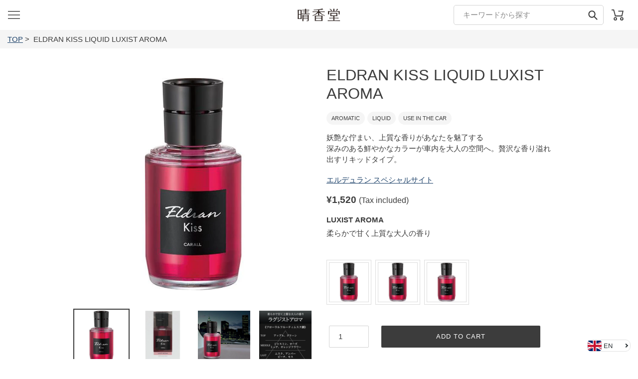

--- FILE ---
content_type: text/html; charset=utf-8
request_url: https://harukado.net/en/products/%E3%82%A8%E3%83%AB%E3%83%87%E3%83%A5%E3%83%A9%E3%83%B3-%E3%82%AD%E3%82%B9-%E3%83%AA%E3%82%AD%E3%83%83%E3%83%89-%E3%83%A9%E3%82%B0%E3%82%B8%E3%82%B9%E3%83%88%E3%82%A2%E3%83%AD%E3%83%9E
body_size: 47641
content:
<!doctype html>
<html class="no-js" lang="en" fontify-lang="en">
<head>

<!-- Google Tag Manager -->
<script>(function(w,d,s,l,i){w[l]=w[l]||[];w[l].push({'gtm.start':
new Date().getTime(),event:'gtm.js'});var f=d.getElementsByTagName(s)[0],
j=d.createElement(s),dl=l!='dataLayer'?'&l='+l:'';j.async=true;j.src=
'https://www.googletagmanager.com/gtm.js?id='+i+dl;f.parentNode.insertBefore(j,f);
})(window,document,'script','dataLayer','GTM-PNLHV595');</script>
<!-- End Google Tag Manager -->
  
<!-- Google tag (gtag.js1) -->
<script async src="https://www.googletagmanager.com/gtag/js?id=G-N12JBZBTE7"></script>
<script>
  window.dataLayer = window.dataLayer || [];
  function gtag(){dataLayer.push(arguments);}
  gtag('js', new Date());

  gtag('config', 'G-N12JBZBTE7');
</script>
  
  <meta charset="utf-8">
  

 <!-- default to true --><!-- Contain template--><!-- setting name: pluginseo_pageTitleTruncateEnableForProducts-->
    <!-- setting value: true --><!-- pageTitleTemplate: %% product.title %%%% product.selected_variant.title || prepend_not_empty: ' ' %% -->
  <!-- pageTitleToParse": エルデュラン キス リキッド ラグジストアロマ | カーフレグランス | 晴香堂 -->
  <!-- pageTitleTruncateApplicable: true -->

  <!-- pluginseo_pageTitleTemplateApplyToAll: false -->
  <!-- pageTitleTruncateApplicable: true --><!-- Custom page title: No --><title>エルデュラン キス リキッド ラグジストアロマ | カーフレグランス | 晴香堂</title> <!-- default to true --><!-- Contain template--><!-- setting name: pluginseo_metaDescriptionTruncateEnableForProducts-->
    <!-- setting value: true --><!-- metaDescriptionTemplate: %% product.title %% | %% shop.name %% -->
  <!-- metaDescriptionToParse": 妖艶な佇まい、上質な香りがあなたを魅了する　深みのある鮮やかなカラーが車内を大人の空間へ。贅沢な香り溢れ出すリキッドタイプ。【香りの説明】柔らかで甘く上質な大人の香り -->
  <!-- metaDescriptionTruncateApplicable: true -->

  <!-- pluginseo_metaDescriptionTemplateApplyToAll: false -->
  <!-- metaDescriptionTruncateApplicable: true --><!-- No-->
      <!--1--><meta name="description" content="妖艶な佇まい、上質な香りがあなたを魅了する　深みのある鮮やかなカラーが車内を大人の空間へ。贅沢な香り溢れ出すリキッドタイプ。【香りの説明】柔らかで甘く上質な大人の香り" /><script data-desc="seo-breadcrumb-list" type="application/ld+json">
{
  "@context": "http://schema.org",
  "@type": "BreadcrumbList",
  "itemListElement": [{
            "@type": "ListItem",
            "position": 1,
            "item": {
              "@id": "https://harukado.net/en/products/%E3%82%A8%E3%83%AB%E3%83%87%E3%83%A5%E3%83%A9%E3%83%B3-%E3%82%AD%E3%82%B9-%E3%83%AA%E3%82%AD%E3%83%83%E3%83%89-%E3%83%A9%E3%82%B0%E3%82%B8%E3%82%B9%E3%83%88%E3%82%A2%E3%83%AD%E3%83%9E",
              "name": "ELDRAN KISS LIQUID LUXIST AROMA"
            }
          }]
}
</script><script data-desc="seo-organization" type="application/ld+json">
  {
    "@context": "http://schema.org",
    "@type": "Organization",
    "@id": "https://harukado.net#organization",
    "name": "晴香堂 公式オンラインストア",
    "url": "https://harukado.net","logo": {
        "type": "ImageObject",
        "url": "https://harukado.net/cdn/shop/t/5/assets/pluginseo_structuredDataLogo_small.png?v=103401189609767268701621579946"
      },
      "image": "https://harukado.net/cdn/shop/t/5/assets/pluginseo_structuredDataLogo_small.png?v=103401189609767268701621579946","sameAs": ["https://www.instagram.com/harukado_japan/","https://twitter.com/harukado_corp"]
  }
</script><script data-desc="seo-product" type="application/ld+json">
      {
        "@context": "http://schema.org/",
        "@type": "Product",
        "@id": "https://harukado.net/en/products/%e3%82%a8%e3%83%ab%e3%83%87%e3%83%a5%e3%83%a9%e3%83%b3-%e3%82%ad%e3%82%b9-%e3%83%aa%e3%82%ad%e3%83%83%e3%83%89-%e3%83%a9%e3%82%b0%e3%82%b8%e3%82%b9%e3%83%88%e3%82%a2%e3%83%ad%e3%83%9e#product",
        "name": "ELDRAN KISS LIQUID LUXIST AROMA",
        "image": "https://harukado.net/cdn/shop/products/4976363128698_01_450x450.jpg?v=1618578831",
        "description": "",
        "mpn": "6660588929181",
"sku": "3468",
"gtin13": "4976363128698","weight": {
              "@type": "QuantitativeValue",
              "value": 1000,
              "unitCode": "GRM"
            },"offers": {
            "@type": "Offer",
            "url": "https://harukado.net/en/products/%e3%82%a8%e3%83%ab%e3%83%87%e3%83%a5%e3%83%a9%e3%83%b3-%e3%82%ad%e3%82%b9-%e3%83%aa%e3%82%ad%e3%83%83%e3%83%89-%e3%83%a9%e3%82%b0%e3%82%b8%e3%82%b9%e3%83%88%e3%82%a2%e3%83%ad%e3%83%9e",
            "priceCurrency": "JPY",
            "price": "1520.0",
            "availability": "InStock",
            "seller": {
              "@type": "Organization",
              "@id": "https://harukado.net#organization"
            }
          }}
    </script><script data-desc="seo-website" type="application/ld+json">
  {
    "@context": "http://schema.org",
    "@type": "WebSite",
    "name": "晴香堂 公式オンラインストア",
    "url": "https://harukado.net",
    "potentialAction": {
      "@type": "SearchAction",
      "target": "https://harukado.net/search?q={search_term_string}",
      "query-input": "required name=search_term_string"
    }
  }
</script><meta name="pluginseo" content="Plug in SEO Plus" data-ptf="s-me" data-mdf="s-me" />

  <meta http-equiv="X-UA-Compatible" content="IE=edge,chrome=1">
  <meta name="viewport" content="width=device-width,initial-scale=1">
  <meta name="theme-color" content="#3c3c3c">

  
<!-- starapps_core_start -->
<!-- This code is automatically managed by StarApps Studio -->
<!-- Please contact support@starapps.studio for any help -->
<!-- File location: snippets/starapps-core.liquid -->



<!-- starapps_core_end -->



  <link rel="preconnect" href="https://cdn.shopify.com" crossorigin>
  <link rel="preconnect" href="https://fonts.shopifycdn.com" crossorigin>
  <link rel="preconnect" href="https://monorail-edge.shopifysvc.com"><link rel="preload" href="//harukado.net/cdn/shop/t/5/assets/theme.css?v=136619971045174987231625055568" as="style">
  <link rel="preload" as="font" href="" type="font/woff2" crossorigin>
  <link rel="preload" as="font" href="" type="font/woff2" crossorigin>
  <link rel="preload" as="font" href="" type="font/woff2" crossorigin>
  <link rel="preload" href="//harukado.net/cdn/shop/t/5/assets/theme.js?v=20177681164921879581618573042" as="script">
  <link rel="preload" href="//harukado.net/cdn/shop/t/5/assets/lazysizes.js?v=63098554868324070131618573041" as="script"><link rel="canonical" href="https://harukado.net/en/products/%e3%82%a8%e3%83%ab%e3%83%87%e3%83%a5%e3%83%a9%e3%83%b3-%e3%82%ad%e3%82%b9-%e3%83%aa%e3%82%ad%e3%83%83%e3%83%89-%e3%83%a9%e3%82%b0%e3%82%b8%e3%82%b9%e3%83%88%e3%82%a2%e3%83%ad%e3%83%9e"><link rel="shortcut icon" href="//harukado.net/cdn/shop/files/favicon_32x32.png?v=1619003050" type="image/png"><!-- /snippets/social-meta-tags.liquid -->




<meta property="og:site_name" content="晴香堂 公式オンラインストア">
<meta property="og:url" content="https://harukado.net/en/products/%e3%82%a8%e3%83%ab%e3%83%87%e3%83%a5%e3%83%a9%e3%83%b3-%e3%82%ad%e3%82%b9-%e3%83%aa%e3%82%ad%e3%83%83%e3%83%89-%e3%83%a9%e3%82%b0%e3%82%b8%e3%82%b9%e3%83%88%e3%82%a2%e3%83%ad%e3%83%9e">
<meta property="og:title" content="エルデュラン キス リキッド ラグジストアロマ | カーフレグランス | 晴香堂">
<meta property="og:type" content="product">
<meta property="og:description" content="妖艶な佇まい、上質な香りがあなたを魅了する　深みのある鮮やかなカラーが車内を大人の空間へ。贅沢な香り溢れ出すリキッドタイプ。【香りの説明】柔らかで甘く上質な大人の香り">


<meta property="og:image" content="http://harukado.net/cdn/shop/products/4976363128698_01.jpg?v=1618578831">
    <meta property="og:image:secure_url" content="https://harukado.net/cdn/shop/products/4976363128698_01.jpg?v=1618578831">
    <meta property="og:image:width" content="500">
    <meta property="og:image:height" content="500">


  <meta property="og:price:amount" content="1,520">
  <meta property="og:price:currency" content="JPY">



  <meta name="twitter:site" content="@harukado_corp">

<meta name="twitter:card" content="summary_large_image">
<meta name="twitter:title" content="エルデュラン キス リキッド ラグジストアロマ | カーフレグランス | 晴香堂">
<meta name="twitter:description" content="妖艶な佇まい、上質な香りがあなたを魅了する　深みのある鮮やかなカラーが車内を大人の空間へ。贅沢な香り溢れ出すリキッドタイプ。【香りの説明】柔らかで甘く上質な大人の香り">

  
<style data-shopify>
:root {
    --color-text: #3c3c3c;
    --color-text-rgb: 60, 60, 60;
    --color-body-text: #3c3c3c;
    --color-sale-text: #EA0606;
    --color-small-button-text-border: #3c3c3c;
    --color-text-field: #ffffff;
    --color-text-field-text: #3c3c3c;
    --color-text-field-text-rgb: 60, 60, 60;

    --color-btn-primary: #3c3c3c;
    --color-btn-primary-darker: #232323;
    --color-btn-primary-text: #ffffff;

    --color-blankstate: rgba(60, 60, 60, 0.35);
    --color-blankstate-border: rgba(60, 60, 60, 0.2);
    --color-blankstate-background: rgba(60, 60, 60, 0.1);

    --color-text-focus:#626262;
    --color-overlay-text-focus:#e6e6e6;
    --color-btn-primary-focus:#626262;
    --color-btn-social-focus:#b9b9b9;
    --color-small-button-text-border-focus:#626262;
    --predictive-search-focus:#f2f2f2;

    --color-body: #ffffff;
    --color-bg: #ffffff;
    --color-bg-rgb: 255, 255, 255;
    --color-bg-alt: rgba(60, 60, 60, 0.05);
    --color-bg-currency-selector: rgba(60, 60, 60, 0.2);

    --color-overlay-title-text: #ffffff;
    --color-image-overlay: #685858;
    --color-image-overlay-rgb: 104, 88, 88;--opacity-image-overlay: 0.4;--hover-overlay-opacity: 0.8;

    --color-border: #d3d3d3;
    --color-border-form: #d3d3d3;
    --color-border-form-darker: #b9b9b9;

    --svg-select-icon: url(//harukado.net/cdn/shop/t/5/assets/ico-select.svg?v=93900341866901807591619005971);
    --slick-img-url: url(//harukado.net/cdn/shop/t/5/assets/ajax-loader.gif?v=41356863302472015721618573039);

    --font-weight-body--bold: 700;
    --font-weight-body--bolder: 700;

    --font-stack-header: Helvetica, Arial, sans-serif;
    --font-style-header: normal;
    --font-weight-header: 400;

    --font-stack-body: Helvetica, Arial, sans-serif;
    --font-style-body: normal;
    --font-weight-body: 400;

    --font-size-header: 26;

    --font-size-base: 15;

    --font-h1-desktop: 35;
    --font-h1-mobile: 32;
    --font-h2-desktop: 20;
    --font-h2-mobile: 18;
    --font-h3-mobile: 20;
    --font-h4-desktop: 17;
    --font-h4-mobile: 15;
    --font-h5-desktop: 15;
    --font-h5-mobile: 13;
    --font-h6-desktop: 14;
    --font-h6-mobile: 12;

    --font-mega-title-large-desktop: 65;

    --font-rich-text-large: 17;
    --font-rich-text-small: 13;

    
--color-video-bg: #f2f2f2;

    
    --global-color-image-loader-primary: rgba(60, 60, 60, 0.06);
    --global-color-image-loader-secondary: rgba(60, 60, 60, 0.12);
  }
</style>


  <style>*,::after,::before{box-sizing:border-box}body{margin:0}body,html{background-color:var(--color-body)}body,button{font-size:calc(var(--font-size-base) * 1px);font-family:var(--font-stack-body);font-style:var(--font-style-body);font-weight:var(--font-weight-body);color:var(--color-text);line-height:1.5}body,button{-webkit-font-smoothing:antialiased;-webkit-text-size-adjust:100%}.border-bottom{border-bottom:1px solid var(--color-border)}.btn--link{background-color:transparent;border:0;margin:0;color:var(--color-text);text-align:left}.text-right{text-align:right}.icon{display:inline-block;width:20px;height:20px;vertical-align:middle;fill:currentColor}.icon__fallback-text,.visually-hidden{position:absolute!important;overflow:hidden;clip:rect(0 0 0 0);height:1px;width:1px;margin:-1px;padding:0;border:0}svg.icon:not(.icon--full-color) circle,svg.icon:not(.icon--full-color) ellipse,svg.icon:not(.icon--full-color) g,svg.icon:not(.icon--full-color) line,svg.icon:not(.icon--full-color) path,svg.icon:not(.icon--full-color) polygon,svg.icon:not(.icon--full-color) polyline,svg.icon:not(.icon--full-color) rect,symbol.icon:not(.icon--full-color) circle,symbol.icon:not(.icon--full-color) ellipse,symbol.icon:not(.icon--full-color) g,symbol.icon:not(.icon--full-color) line,symbol.icon:not(.icon--full-color) path,symbol.icon:not(.icon--full-color) polygon,symbol.icon:not(.icon--full-color) polyline,symbol.icon:not(.icon--full-color) rect{fill:inherit;stroke:inherit}li{list-style:none}.list--inline{padding:0;margin:0}.list--inline>li{display:inline-block;margin-bottom:0;vertical-align:middle}a{color:var(--color-text);text-decoration:none}.h1,.h2,h1,h2{margin:0 0 17.5px;font-family:var(--font-stack-header);font-style:var(--font-style-header);font-weight:var(--font-weight-header);line-height:1.2;overflow-wrap:break-word;word-wrap:break-word}.h1 a,.h2 a,h1 a,h2 a{color:inherit;text-decoration:none;font-weight:inherit}.h1,h1{font-size:calc(((var(--font-h1-desktop))/ (var(--font-size-base))) * 1em);text-transform:none;letter-spacing:0}@media only screen and (max-width:749px){.h1,h1{font-size:calc(((var(--font-h1-mobile))/ (var(--font-size-base))) * 1em)}}.h2,h2{font-size:calc(((var(--font-h2-desktop))/ (var(--font-size-base))) * 1em);text-transform:uppercase;letter-spacing:.1em}@media only screen and (max-width:749px){.h2,h2{font-size:calc(((var(--font-h2-mobile))/ (var(--font-size-base))) * 1em)}}p{color:var(--color-body-text);margin:0 0 19.44444px}@media only screen and (max-width:749px){p{font-size:calc(((var(--font-size-base) - 1)/ (var(--font-size-base))) * 1em)}}p:last-child{margin-bottom:0}@media only screen and (max-width:749px){.small--hide{display:none!important}}.grid{list-style:none;margin:0;padding:0;margin-left:-30px}.grid::after{content:'';display:table;clear:both}@media only screen and (max-width:749px){.grid{margin-left:-22px}}.grid::after{content:'';display:table;clear:both}.grid--no-gutters{margin-left:0}.grid--no-gutters .grid__item{padding-left:0}.grid--table{display:table;table-layout:fixed;width:100%}.grid--table>.grid__item{float:none;display:table-cell;vertical-align:middle}.grid__item{float:left;padding-left:30px;width:100%}@media only screen and (max-width:749px){.grid__item{padding-left:22px}}.grid__item[class*="--push"]{position:relative}@media only screen and (min-width:750px){.medium-up--one-quarter{width:25%}.medium-up--push-one-third{width:33.33%}.medium-up--one-half{width:50%}.medium-up--push-one-third{left:33.33%;position:relative}}.site-header{position:relative;background-color:var(--color-body)}@media only screen and (max-width:749px){.site-header{border-bottom:1px solid var(--color-border)}}@media only screen and (min-width:750px){.site-header{padding:0 55px}.site-header.logo--center{padding-top:30px}}.site-header__logo{margin:15px 0}.logo-align--center .site-header__logo{text-align:center;margin:0 auto}@media only screen and (max-width:749px){.logo-align--center .site-header__logo{text-align:left;margin:15px 0}}@media only screen and (max-width:749px){.site-header__logo{padding-left:22px;text-align:left}.site-header__logo img{margin:0}}.site-header__logo-link{display:inline-block;word-break:break-word}@media only screen and (min-width:750px){.logo-align--center .site-header__logo-link{margin:0 auto}}.site-header__logo-image{display:block}@media only screen and (min-width:750px){.site-header__logo-image{margin:0 auto}}.site-header__logo-image img{width:100%}.site-header__logo-image--centered img{margin:0 auto}.site-header__logo img{display:block}.site-header__icons{position:relative;white-space:nowrap}@media only screen and (max-width:749px){.site-header__icons{width:auto;padding-right:13px}.site-header__icons .btn--link,.site-header__icons .site-header__cart{font-size:calc(((var(--font-size-base))/ (var(--font-size-base))) * 1em)}}.site-header__icons-wrapper{position:relative;display:-webkit-flex;display:-ms-flexbox;display:flex;width:100%;-ms-flex-align:center;-webkit-align-items:center;-moz-align-items:center;-ms-align-items:center;-o-align-items:center;align-items:center;-webkit-justify-content:flex-end;-ms-justify-content:flex-end;justify-content:flex-end}.site-header__account,.site-header__cart,.site-header__search{position:relative}.site-header__search.site-header__icon{display:none}@media only screen and (min-width:1400px){.site-header__search.site-header__icon{display:block}}.site-header__search-toggle{display:block}@media only screen and (min-width:750px){.site-header__account,.site-header__cart{padding:10px 11px}}.site-header__cart-title,.site-header__search-title{position:absolute!important;overflow:hidden;clip:rect(0 0 0 0);height:1px;width:1px;margin:-1px;padding:0;border:0;display:block;vertical-align:middle}.site-header__cart-title{margin-right:3px}.site-header__cart-count{display:flex;align-items:center;justify-content:center;position:absolute;right:.4rem;top:.2rem;font-weight:700;background-color:var(--color-btn-primary);color:var(--color-btn-primary-text);border-radius:50%;min-width:1em;height:1em}.site-header__cart-count span{font-family:HelveticaNeue,"Helvetica Neue",Helvetica,Arial,sans-serif;font-size:calc(11em / 16);line-height:1}@media only screen and (max-width:749px){.site-header__cart-count{top:calc(7em / 16);right:0;border-radius:50%;min-width:calc(19em / 16);height:calc(19em / 16)}}@media only screen and (max-width:749px){.site-header__cart-count span{padding:.25em calc(6em / 16);font-size:12px}}.site-header__menu{display:none}@media only screen and (max-width:749px){.site-header__icon{display:inline-block;vertical-align:middle;padding:10px 11px;margin:0}}@media only screen and (min-width:750px){.site-header__icon .icon-search{margin-right:3px}}.announcement-bar{z-index:10;position:relative;text-align:center;border-bottom:1px solid transparent;padding:2px}.announcement-bar__link{display:block}.announcement-bar__message{display:block;padding:11px 22px;font-size:calc(((16)/ (var(--font-size-base))) * 1em);font-weight:var(--font-weight-header)}@media only screen and (min-width:750px){.announcement-bar__message{padding-left:55px;padding-right:55px}}.site-nav{position:relative;padding:0;text-align:center;margin:25px 0}.site-nav a{padding:3px 10px}.site-nav__link{display:block;white-space:nowrap}.site-nav--centered .site-nav__link{padding-top:0}.site-nav__link .icon-chevron-down{width:calc(8em / 16);height:calc(8em / 16);margin-left:.5rem}.site-nav__label{border-bottom:1px solid transparent}.site-nav__link--active .site-nav__label{border-bottom-color:var(--color-text)}.site-nav__link--button{border:none;background-color:transparent;padding:3px 10px}.site-header__mobile-nav{z-index:11;position:relative;background-color:var(--color-body)}@media only screen and (max-width:749px){.site-header__mobile-nav{display:-webkit-flex;display:-ms-flexbox;display:flex;width:100%;-ms-flex-align:center;-webkit-align-items:center;-moz-align-items:center;-ms-align-items:center;-o-align-items:center;align-items:center}}.mobile-nav--open .icon-close{display:none}.main-content{opacity:0}.main-content .shopify-section{display:none}.main-content .shopify-section:first-child{display:inherit}.critical-hidden{display:none}</style>

  <script>
    window.performance.mark('debut:theme_stylesheet_loaded.start');

    function onLoadStylesheet() {
      performance.mark('debut:theme_stylesheet_loaded.end');
      performance.measure('debut:theme_stylesheet_loaded', 'debut:theme_stylesheet_loaded.start', 'debut:theme_stylesheet_loaded.end');

      var url = "//harukado.net/cdn/shop/t/5/assets/theme.css?v=136619971045174987231625055568";
      var link = document.querySelector('link[href="' + url + '"]');
      link.loaded = true;
      link.dispatchEvent(new Event('load'));
    }
  </script>

  <link rel="stylesheet" href="//harukado.net/cdn/shop/t/5/assets/theme.css?v=136619971045174987231625055568" type="text/css" media="print" onload="this.media='all';onLoadStylesheet()">

  <style>
    
    
    
    
    
    
  </style>

  <script>
    var theme = {
      breakpoints: {
        medium: 750,
        large: 990,
        widescreen: 1400
      },
      strings: {
        addToCart: "Add to cart",
        soldOut: "Sold out",
        unavailable: "Unavailable",
        regularPrice: "Regular price",
        salePrice: "Sale price",
        sale: "Sale",
        fromLowestPrice: "from [price]",
        vendor: "Vendor",
        showMore: "Show More",
        showLess: "Show Less",
        searchFor: "Search for",
        addressError: "Error looking up that address",
        addressNoResults: "No results for that address",
        addressQueryLimit: "You have exceeded the Google API usage limit. Consider upgrading to a \u003ca href=\"https:\/\/developers.google.com\/maps\/premium\/usage-limits\"\u003ePremium Plan\u003c\/a\u003e.",
        authError: "There was a problem authenticating your Google Maps account.",
        newWindow: "Opens in a new window.",
        external: "Opens external website.",
        newWindowExternal: "Opens external website in a new window.",
        removeLabel: "Remove [product]",
        update: "Update",
        quantity: "Quantity",
        discountedTotal: "Discounted total",
        regularTotal: "Regular total",
        priceColumn: "See Price column for discount details.",
        quantityMinimumMessage: "Quantity must be 1 or more",
        cartError: "There was an error while updating your cart. Please try again.",
        removedItemMessage: "Removed \u003cspan class=\"cart__removed-product-details\"\u003e([quantity]) [link]\u003c\/span\u003e from your cart.",
        unitPrice: "Unit price",
        unitPriceSeparator: "per",
        oneCartCount: "1 item",
        otherCartCount: "[count] items",
        quantityLabel: "Quantity: [count]",
        products: "Products",
        loading: "Loading",
        number_of_results: "[result_number] of [results_count]",
        number_of_results_found: "[results_count] results found",
        one_result_found: "1 result found"
      },
      moneyFormat: "¥{{amount_no_decimals}}",
      moneyFormatWithCurrency: "¥{{amount_no_decimals}}",
      settings: {
        predictiveSearchEnabled: false,
        predictiveSearchShowPrice: false,
        predictiveSearchShowVendor: false
      },
      stylesheet: "//harukado.net/cdn/shop/t/5/assets/theme.css?v=136619971045174987231625055568"
    }

    document.documentElement.className = document.documentElement.className.replace('no-js', 'js');
  </script><script src="//harukado.net/cdn/shop/t/5/assets/theme.js?v=20177681164921879581618573042" defer="defer"></script>
  <script src="//harukado.net/cdn/shop/t/5/assets/lazysizes.js?v=63098554868324070131618573041" async="async"></script>

  <script type="text/javascript">
    if (window.MSInputMethodContext && document.documentMode) {
      var scripts = document.getElementsByTagName('script')[0];
      var polyfill = document.createElement("script");
      polyfill.defer = true;
      polyfill.src = "//harukado.net/cdn/shop/t/5/assets/ie11CustomProperties.min.js?v=146208399201472936201618573040";

      scripts.parentNode.insertBefore(polyfill, scripts);
    }
  </script>

  
  <script src="//harukado.net/cdn/shop/t/5/assets/harukado.js?v=127948621027661537201630895619" type="text/javascript"></script>
  <link href="//harukado.net/cdn/shop/t/5/assets/harukado.css?v=28336055490305919251701962428" rel="stylesheet" type="text/css" media="all" />
<script>
    wkrDebugLog('***[theme] template=product');
    wkrDebugLog('***[theme] handle=エルデュラン-キス-リキッド-ラグジストアロマ');
    wkrDebugLog('***[theme] page.url=');
    wkrDebugLog('***[theme] shop.url=https://harukado.net');
    wkrDebugLog('***[theme] routes.search_url=/en/search');
    wkrDebugLog('***[theme] request.page_type=product');
    wkrDebugLog('***[theme] shop.permanent_domain=ha-prd01.myshopify.com');
    wkrDebugLog('***[theme] shop_locale.root_url=');
  </script>

  
  

  

  <script>window.performance && window.performance.mark && window.performance.mark('shopify.content_for_header.start');</script><meta id="shopify-digital-wallet" name="shopify-digital-wallet" content="/55024156829/digital_wallets/dialog">
<meta name="shopify-checkout-api-token" content="8156a0864a1dcc27dd5fb37e1d2324cb">
<link rel="alternate" hreflang="x-default" href="https://harukado.net/products/%E3%82%A8%E3%83%AB%E3%83%87%E3%83%A5%E3%83%A9%E3%83%B3-%E3%82%AD%E3%82%B9-%E3%83%AA%E3%82%AD%E3%83%83%E3%83%89-%E3%83%A9%E3%82%B0%E3%82%B8%E3%82%B9%E3%83%88%E3%82%A2%E3%83%AD%E3%83%9E">
<link rel="alternate" hreflang="ja" href="https://harukado.net/products/%E3%82%A8%E3%83%AB%E3%83%87%E3%83%A5%E3%83%A9%E3%83%B3-%E3%82%AD%E3%82%B9-%E3%83%AA%E3%82%AD%E3%83%83%E3%83%89-%E3%83%A9%E3%82%B0%E3%82%B8%E3%82%B9%E3%83%88%E3%82%A2%E3%83%AD%E3%83%9E">
<link rel="alternate" hreflang="en" href="https://harukado.net/en/products/%E3%82%A8%E3%83%AB%E3%83%87%E3%83%A5%E3%83%A9%E3%83%B3-%E3%82%AD%E3%82%B9-%E3%83%AA%E3%82%AD%E3%83%83%E3%83%89-%E3%83%A9%E3%82%B0%E3%82%B8%E3%82%B9%E3%83%88%E3%82%A2%E3%83%AD%E3%83%9E">
<link rel="alternate" type="application/json+oembed" href="https://harukado.net/en/products/%e3%82%a8%e3%83%ab%e3%83%87%e3%83%a5%e3%83%a9%e3%83%b3-%e3%82%ad%e3%82%b9-%e3%83%aa%e3%82%ad%e3%83%83%e3%83%89-%e3%83%a9%e3%82%b0%e3%82%b8%e3%82%b9%e3%83%88%e3%82%a2%e3%83%ad%e3%83%9e.oembed">
<script async="async" src="/checkouts/internal/preloads.js?locale=en-JP"></script>
<link rel="preconnect" href="https://shop.app" crossorigin="anonymous">
<script async="async" src="https://shop.app/checkouts/internal/preloads.js?locale=en-JP&shop_id=55024156829" crossorigin="anonymous"></script>
<script id="shopify-features" type="application/json">{"accessToken":"8156a0864a1dcc27dd5fb37e1d2324cb","betas":["rich-media-storefront-analytics"],"domain":"harukado.net","predictiveSearch":false,"shopId":55024156829,"locale":"en"}</script>
<script>var Shopify = Shopify || {};
Shopify.shop = "ha-prd01.myshopify.com";
Shopify.locale = "en";
Shopify.currency = {"active":"JPY","rate":"1.0"};
Shopify.country = "JP";
Shopify.theme = {"name":"Debut","id":121871138973,"schema_name":"Debut","schema_version":"17.12.0","theme_store_id":796,"role":"main"};
Shopify.theme.handle = "null";
Shopify.theme.style = {"id":null,"handle":null};
Shopify.cdnHost = "harukado.net/cdn";
Shopify.routes = Shopify.routes || {};
Shopify.routes.root = "/en/";</script>
<script type="module">!function(o){(o.Shopify=o.Shopify||{}).modules=!0}(window);</script>
<script>!function(o){function n(){var o=[];function n(){o.push(Array.prototype.slice.apply(arguments))}return n.q=o,n}var t=o.Shopify=o.Shopify||{};t.loadFeatures=n(),t.autoloadFeatures=n()}(window);</script>
<script>
  window.ShopifyPay = window.ShopifyPay || {};
  window.ShopifyPay.apiHost = "shop.app\/pay";
  window.ShopifyPay.redirectState = null;
</script>
<script id="shop-js-analytics" type="application/json">{"pageType":"product"}</script>
<script defer="defer" async type="module" src="//harukado.net/cdn/shopifycloud/shop-js/modules/v2/client.init-shop-cart-sync_BN7fPSNr.en.esm.js"></script>
<script defer="defer" async type="module" src="//harukado.net/cdn/shopifycloud/shop-js/modules/v2/chunk.common_Cbph3Kss.esm.js"></script>
<script defer="defer" async type="module" src="//harukado.net/cdn/shopifycloud/shop-js/modules/v2/chunk.modal_DKumMAJ1.esm.js"></script>
<script type="module">
  await import("//harukado.net/cdn/shopifycloud/shop-js/modules/v2/client.init-shop-cart-sync_BN7fPSNr.en.esm.js");
await import("//harukado.net/cdn/shopifycloud/shop-js/modules/v2/chunk.common_Cbph3Kss.esm.js");
await import("//harukado.net/cdn/shopifycloud/shop-js/modules/v2/chunk.modal_DKumMAJ1.esm.js");

  window.Shopify.SignInWithShop?.initShopCartSync?.({"fedCMEnabled":true,"windoidEnabled":true});

</script>
<script>
  window.Shopify = window.Shopify || {};
  if (!window.Shopify.featureAssets) window.Shopify.featureAssets = {};
  window.Shopify.featureAssets['shop-js'] = {"shop-cart-sync":["modules/v2/client.shop-cart-sync_CJVUk8Jm.en.esm.js","modules/v2/chunk.common_Cbph3Kss.esm.js","modules/v2/chunk.modal_DKumMAJ1.esm.js"],"init-fed-cm":["modules/v2/client.init-fed-cm_7Fvt41F4.en.esm.js","modules/v2/chunk.common_Cbph3Kss.esm.js","modules/v2/chunk.modal_DKumMAJ1.esm.js"],"init-shop-email-lookup-coordinator":["modules/v2/client.init-shop-email-lookup-coordinator_Cc088_bR.en.esm.js","modules/v2/chunk.common_Cbph3Kss.esm.js","modules/v2/chunk.modal_DKumMAJ1.esm.js"],"init-windoid":["modules/v2/client.init-windoid_hPopwJRj.en.esm.js","modules/v2/chunk.common_Cbph3Kss.esm.js","modules/v2/chunk.modal_DKumMAJ1.esm.js"],"shop-button":["modules/v2/client.shop-button_B0jaPSNF.en.esm.js","modules/v2/chunk.common_Cbph3Kss.esm.js","modules/v2/chunk.modal_DKumMAJ1.esm.js"],"shop-cash-offers":["modules/v2/client.shop-cash-offers_DPIskqss.en.esm.js","modules/v2/chunk.common_Cbph3Kss.esm.js","modules/v2/chunk.modal_DKumMAJ1.esm.js"],"shop-toast-manager":["modules/v2/client.shop-toast-manager_CK7RT69O.en.esm.js","modules/v2/chunk.common_Cbph3Kss.esm.js","modules/v2/chunk.modal_DKumMAJ1.esm.js"],"init-shop-cart-sync":["modules/v2/client.init-shop-cart-sync_BN7fPSNr.en.esm.js","modules/v2/chunk.common_Cbph3Kss.esm.js","modules/v2/chunk.modal_DKumMAJ1.esm.js"],"init-customer-accounts-sign-up":["modules/v2/client.init-customer-accounts-sign-up_CfPf4CXf.en.esm.js","modules/v2/client.shop-login-button_DeIztwXF.en.esm.js","modules/v2/chunk.common_Cbph3Kss.esm.js","modules/v2/chunk.modal_DKumMAJ1.esm.js"],"pay-button":["modules/v2/client.pay-button_CgIwFSYN.en.esm.js","modules/v2/chunk.common_Cbph3Kss.esm.js","modules/v2/chunk.modal_DKumMAJ1.esm.js"],"init-customer-accounts":["modules/v2/client.init-customer-accounts_DQ3x16JI.en.esm.js","modules/v2/client.shop-login-button_DeIztwXF.en.esm.js","modules/v2/chunk.common_Cbph3Kss.esm.js","modules/v2/chunk.modal_DKumMAJ1.esm.js"],"avatar":["modules/v2/client.avatar_BTnouDA3.en.esm.js"],"init-shop-for-new-customer-accounts":["modules/v2/client.init-shop-for-new-customer-accounts_CsZy_esa.en.esm.js","modules/v2/client.shop-login-button_DeIztwXF.en.esm.js","modules/v2/chunk.common_Cbph3Kss.esm.js","modules/v2/chunk.modal_DKumMAJ1.esm.js"],"shop-follow-button":["modules/v2/client.shop-follow-button_BRMJjgGd.en.esm.js","modules/v2/chunk.common_Cbph3Kss.esm.js","modules/v2/chunk.modal_DKumMAJ1.esm.js"],"checkout-modal":["modules/v2/client.checkout-modal_B9Drz_yf.en.esm.js","modules/v2/chunk.common_Cbph3Kss.esm.js","modules/v2/chunk.modal_DKumMAJ1.esm.js"],"shop-login-button":["modules/v2/client.shop-login-button_DeIztwXF.en.esm.js","modules/v2/chunk.common_Cbph3Kss.esm.js","modules/v2/chunk.modal_DKumMAJ1.esm.js"],"lead-capture":["modules/v2/client.lead-capture_DXYzFM3R.en.esm.js","modules/v2/chunk.common_Cbph3Kss.esm.js","modules/v2/chunk.modal_DKumMAJ1.esm.js"],"shop-login":["modules/v2/client.shop-login_CA5pJqmO.en.esm.js","modules/v2/chunk.common_Cbph3Kss.esm.js","modules/v2/chunk.modal_DKumMAJ1.esm.js"],"payment-terms":["modules/v2/client.payment-terms_BxzfvcZJ.en.esm.js","modules/v2/chunk.common_Cbph3Kss.esm.js","modules/v2/chunk.modal_DKumMAJ1.esm.js"]};
</script>
<script id="__st">var __st={"a":55024156829,"offset":32400,"reqid":"8c522174-4447-487f-9e54-7cad1ef57199-1769901050","pageurl":"harukado.net\/en\/products\/%E3%82%A8%E3%83%AB%E3%83%87%E3%83%A5%E3%83%A9%E3%83%B3-%E3%82%AD%E3%82%B9-%E3%83%AA%E3%82%AD%E3%83%83%E3%83%89-%E3%83%A9%E3%82%B0%E3%82%B8%E3%82%B9%E3%83%88%E3%82%A2%E3%83%AD%E3%83%9E","u":"60a17428f2dc","p":"product","rtyp":"product","rid":6660588929181};</script>
<script>window.ShopifyPaypalV4VisibilityTracking = true;</script>
<script id="captcha-bootstrap">!function(){'use strict';const t='contact',e='account',n='new_comment',o=[[t,t],['blogs',n],['comments',n],[t,'customer']],c=[[e,'customer_login'],[e,'guest_login'],[e,'recover_customer_password'],[e,'create_customer']],r=t=>t.map((([t,e])=>`form[action*='/${t}']:not([data-nocaptcha='true']) input[name='form_type'][value='${e}']`)).join(','),a=t=>()=>t?[...document.querySelectorAll(t)].map((t=>t.form)):[];function s(){const t=[...o],e=r(t);return a(e)}const i='password',u='form_key',d=['recaptcha-v3-token','g-recaptcha-response','h-captcha-response',i],f=()=>{try{return window.sessionStorage}catch{return}},m='__shopify_v',_=t=>t.elements[u];function p(t,e,n=!1){try{const o=window.sessionStorage,c=JSON.parse(o.getItem(e)),{data:r}=function(t){const{data:e,action:n}=t;return t[m]||n?{data:e,action:n}:{data:t,action:n}}(c);for(const[e,n]of Object.entries(r))t.elements[e]&&(t.elements[e].value=n);n&&o.removeItem(e)}catch(o){console.error('form repopulation failed',{error:o})}}const l='form_type',E='cptcha';function T(t){t.dataset[E]=!0}const w=window,h=w.document,L='Shopify',v='ce_forms',y='captcha';let A=!1;((t,e)=>{const n=(g='f06e6c50-85a8-45c8-87d0-21a2b65856fe',I='https://cdn.shopify.com/shopifycloud/storefront-forms-hcaptcha/ce_storefront_forms_captcha_hcaptcha.v1.5.2.iife.js',D={infoText:'Protected by hCaptcha',privacyText:'Privacy',termsText:'Terms'},(t,e,n)=>{const o=w[L][v],c=o.bindForm;if(c)return c(t,g,e,D).then(n);var r;o.q.push([[t,g,e,D],n]),r=I,A||(h.body.append(Object.assign(h.createElement('script'),{id:'captcha-provider',async:!0,src:r})),A=!0)});var g,I,D;w[L]=w[L]||{},w[L][v]=w[L][v]||{},w[L][v].q=[],w[L][y]=w[L][y]||{},w[L][y].protect=function(t,e){n(t,void 0,e),T(t)},Object.freeze(w[L][y]),function(t,e,n,w,h,L){const[v,y,A,g]=function(t,e,n){const i=e?o:[],u=t?c:[],d=[...i,...u],f=r(d),m=r(i),_=r(d.filter((([t,e])=>n.includes(e))));return[a(f),a(m),a(_),s()]}(w,h,L),I=t=>{const e=t.target;return e instanceof HTMLFormElement?e:e&&e.form},D=t=>v().includes(t);t.addEventListener('submit',(t=>{const e=I(t);if(!e)return;const n=D(e)&&!e.dataset.hcaptchaBound&&!e.dataset.recaptchaBound,o=_(e),c=g().includes(e)&&(!o||!o.value);(n||c)&&t.preventDefault(),c&&!n&&(function(t){try{if(!f())return;!function(t){const e=f();if(!e)return;const n=_(t);if(!n)return;const o=n.value;o&&e.removeItem(o)}(t);const e=Array.from(Array(32),(()=>Math.random().toString(36)[2])).join('');!function(t,e){_(t)||t.append(Object.assign(document.createElement('input'),{type:'hidden',name:u})),t.elements[u].value=e}(t,e),function(t,e){const n=f();if(!n)return;const o=[...t.querySelectorAll(`input[type='${i}']`)].map((({name:t})=>t)),c=[...d,...o],r={};for(const[a,s]of new FormData(t).entries())c.includes(a)||(r[a]=s);n.setItem(e,JSON.stringify({[m]:1,action:t.action,data:r}))}(t,e)}catch(e){console.error('failed to persist form',e)}}(e),e.submit())}));const S=(t,e)=>{t&&!t.dataset[E]&&(n(t,e.some((e=>e===t))),T(t))};for(const o of['focusin','change'])t.addEventListener(o,(t=>{const e=I(t);D(e)&&S(e,y())}));const B=e.get('form_key'),M=e.get(l),P=B&&M;t.addEventListener('DOMContentLoaded',(()=>{const t=y();if(P)for(const e of t)e.elements[l].value===M&&p(e,B);[...new Set([...A(),...v().filter((t=>'true'===t.dataset.shopifyCaptcha))])].forEach((e=>S(e,t)))}))}(h,new URLSearchParams(w.location.search),n,t,e,['guest_login'])})(!0,!0)}();</script>
<script integrity="sha256-4kQ18oKyAcykRKYeNunJcIwy7WH5gtpwJnB7kiuLZ1E=" data-source-attribution="shopify.loadfeatures" defer="defer" src="//harukado.net/cdn/shopifycloud/storefront/assets/storefront/load_feature-a0a9edcb.js" crossorigin="anonymous"></script>
<script crossorigin="anonymous" defer="defer" src="//harukado.net/cdn/shopifycloud/storefront/assets/shopify_pay/storefront-65b4c6d7.js?v=20250812"></script>
<script data-source-attribution="shopify.dynamic_checkout.dynamic.init">var Shopify=Shopify||{};Shopify.PaymentButton=Shopify.PaymentButton||{isStorefrontPortableWallets:!0,init:function(){window.Shopify.PaymentButton.init=function(){};var t=document.createElement("script");t.src="https://harukado.net/cdn/shopifycloud/portable-wallets/latest/portable-wallets.en.js",t.type="module",document.head.appendChild(t)}};
</script>
<script data-source-attribution="shopify.dynamic_checkout.buyer_consent">
  function portableWalletsHideBuyerConsent(e){var t=document.getElementById("shopify-buyer-consent"),n=document.getElementById("shopify-subscription-policy-button");t&&n&&(t.classList.add("hidden"),t.setAttribute("aria-hidden","true"),n.removeEventListener("click",e))}function portableWalletsShowBuyerConsent(e){var t=document.getElementById("shopify-buyer-consent"),n=document.getElementById("shopify-subscription-policy-button");t&&n&&(t.classList.remove("hidden"),t.removeAttribute("aria-hidden"),n.addEventListener("click",e))}window.Shopify?.PaymentButton&&(window.Shopify.PaymentButton.hideBuyerConsent=portableWalletsHideBuyerConsent,window.Shopify.PaymentButton.showBuyerConsent=portableWalletsShowBuyerConsent);
</script>
<script data-source-attribution="shopify.dynamic_checkout.cart.bootstrap">document.addEventListener("DOMContentLoaded",(function(){function t(){return document.querySelector("shopify-accelerated-checkout-cart, shopify-accelerated-checkout")}if(t())Shopify.PaymentButton.init();else{new MutationObserver((function(e,n){t()&&(Shopify.PaymentButton.init(),n.disconnect())})).observe(document.body,{childList:!0,subtree:!0})}}));
</script>
<link id="shopify-accelerated-checkout-styles" rel="stylesheet" media="screen" href="https://harukado.net/cdn/shopifycloud/portable-wallets/latest/accelerated-checkout-backwards-compat.css" crossorigin="anonymous">
<style id="shopify-accelerated-checkout-cart">
        #shopify-buyer-consent {
  margin-top: 1em;
  display: inline-block;
  width: 100%;
}

#shopify-buyer-consent.hidden {
  display: none;
}

#shopify-subscription-policy-button {
  background: none;
  border: none;
  padding: 0;
  text-decoration: underline;
  font-size: inherit;
  cursor: pointer;
}

#shopify-subscription-policy-button::before {
  box-shadow: none;
}

      </style>

<script>window.performance && window.performance.mark && window.performance.mark('shopify.content_for_header.end');</script>
  

  <!--begin-boost-pfs-filter-css-->
  <link rel="preload stylesheet" href="//harukado.net/cdn/shop/t/5/assets/boost-pfs-instant-search.css?v=119953428328706424001622102117" as="style"><link href="//harukado.net/cdn/shop/t/5/assets/boost-pfs-custom.css?v=91483512293296462171624892075" rel="stylesheet" type="text/css" media="all" />
<style data-id="boost-pfs-style" type="text/css">
    .boost-pfs-filter-option-title-text {}

   .boost-pfs-filter-tree-v .boost-pfs-filter-option-title-text:before {}
    .boost-pfs-filter-tree-v .boost-pfs-filter-option.boost-pfs-filter-option-collapsed .boost-pfs-filter-option-title-text:before {}
    .boost-pfs-filter-tree-h .boost-pfs-filter-option-title-heading:before {
      border-right-color: ;
      border-bottom-color: ;
    }

    .boost-pfs-filter-option-content .boost-pfs-filter-option-item-list .boost-pfs-filter-option-item button,
    .boost-pfs-filter-option-content .boost-pfs-filter-option-item-list .boost-pfs-filter-option-item .boost-pfs-filter-button,
    .boost-pfs-filter-option-range-amount input,
    .boost-pfs-filter-tree-v .boost-pfs-filter-refine-by .boost-pfs-filter-refine-by-items .refine-by-item,
    .boost-pfs-filter-refine-by-wrapper-v .boost-pfs-filter-refine-by .boost-pfs-filter-refine-by-items .refine-by-item,
    .boost-pfs-filter-refine-by .boost-pfs-filter-option-title,
    .boost-pfs-filter-refine-by .boost-pfs-filter-refine-by-items .refine-by-item>a,
    .boost-pfs-filter-refine-by>span,
    .boost-pfs-filter-clear,
    .boost-pfs-filter-clear-all{}

    .boost-pfs-filter-option-multi-level-collections .boost-pfs-filter-option-multi-level-list .boost-pfs-filter-option-item .boost-pfs-filter-button-arrow .boost-pfs-arrow:before,
    .boost-pfs-filter-option-multi-level-tag .boost-pfs-filter-option-multi-level-list .boost-pfs-filter-option-item .boost-pfs-filter-button-arrow .boost-pfs-arrow:before {}

    .boost-pfs-filter-refine-by .boost-pfs-filter-refine-by-items .refine-by-item .boost-pfs-filter-clear:before,
    .boost-pfs-filter-refine-by .boost-pfs-filter-refine-by-items .refine-by-item .boost-pfs-filter-clear:after {
      background: ;
    }

    .boost-pfs-filter-tree-mobile-button button,
    .boost-pfs-filter-top-sorting-mobile button {color: rgba(60,60,60,1) !important;background: rgba(255,255,255,1) !important;}
    .boost-pfs-filter-top-sorting-mobile button>span:after {color: rgba(60,60,60,1) !important;}
  </style>
  <!--end-boost-pfs-filter-css-->
  
  <meta name="google-site-verification" content="hVa-Ks8Gyoua9B8hboDdp6hS1zOv7L5biPf-j2ggI-o" />
  
<!-- BEGIN app block: shopify://apps/langshop/blocks/sdk/84899e01-2b29-42af-99d6-46d16daa2111 --><!-- BEGIN app snippet: config --><script type="text/javascript">
    /** Workaround for backward compatibility with old versions of localized themes */
    if (window.LangShopConfig && window.LangShopConfig.themeDynamics && window.LangShopConfig.themeDynamics.length) {
        themeDynamics = window.LangShopConfig.themeDynamics;
    } else {
        themeDynamics = [];
    }

    window.LangShopConfig = {
    "currentLanguage": "en",
    "currentCurrency": "jpy",
    "currentCountry": "JP",
    "shopifyLocales": [{"code":"ja","name":"Japanese","endonym_name":"日本語","rootUrl":"\/"},{"code":"en","name":"English","endonym_name":"English","rootUrl":"\/en"}    ],
    "shopifyCountries": [{"code":"JP","name":"Japan", "currency":"JPY"}    ],
    "shopifyCurrencies": ["JPY"],
    "originalLanguage": {"code":"ja","title":"Japanese","icon":null,"published":true},
    "targetLanguages": [{"code":"en","title":"English","available":true,"published":true}],
    "languagesSwitchers": {"languageCurrency":{"status":"published","desktop":{"isActive":true,"generalCustomize":{"template":null,"displayed":"language-currency","language":"code","languageFlag":true,"currency":"code","currencyFlag":true,"switcher":"floating","position":"bottom-right","verticalSliderValue":15,"verticalSliderDimension":"px","horizontalSliderValue":15,"horizontalSliderDimension":"px"},"advancedCustomize":{"switcherStyle":{"flagRounding":0,"flagRoundingDimension":"px","flagPosition":"left","backgroundColor":"#FFf","padding":{"left":16,"top":0,"right":16,"bottom":0},"paddingDimension":"px","fontSize":14,"fontSizeDimension":"px","fontFamily":"inherit","fontColor":"#202223","borderWidth":1,"borderWidthDimension":"px","borderRadius":10,"borderRadiusDimension":"px","borderColor":"#AAa"},"dropDownStyle":{"backgroundColor":"#FFFFFF","padding":{"left":16,"top":8,"right":16,"bottom":2},"paddingDimension":"px","fontSize":12,"fontSizeDimension":"px","fontFamily":"inherit","fontColor":"#202223","borderWidth":1,"borderWidthDimension":"px","borderRadius":0,"borderRadiusDimension":"px","borderColor":"#FFFFFF"},"arrow":{"size":4,"sizeDimension":"px","color":"#1D1D1D"}}},"mobile":{"isActive":true,"sameAsDesktop":true,"generalCustomize":{"template":null,"displayed":"language-currency","language":"code","languageFlag":true,"currency":"code","currencyFlag":true,"switcher":"floating","position":"bottom-right","verticalSliderValue":15,"verticalSliderDimension":"px","horizontalSliderValue":15,"horizontalSliderDimension":"px"},"advancedCustomize":{"switcherStyle":{"flagRounding":0,"flagRoundingDimension":"px","flagPosition":"left","backgroundColor":"#FFf","padding":{"left":16,"top":0,"right":16,"bottom":0},"paddingDimension":"px","fontSize":14,"fontSizeDimension":"px","fontFamily":"inherit","fontColor":"#202223","borderWidth":1,"borderWidthDimension":"px","borderRadius":10,"borderRadiusDimension":"px","borderColor":"#AAa"},"dropDownStyle":{"backgroundColor":"#FFFFFF","padding":{"left":16,"top":8,"right":16,"bottom":2},"paddingDimension":"px","fontSize":12,"fontSizeDimension":"px","fontFamily":"inherit","fontColor":"#202223","borderWidth":1,"borderWidthDimension":"px","borderRadius":0,"borderRadiusDimension":"px","borderColor":"#FFFFFF"},"arrow":{"size":4,"sizeDimension":"px","color":"#1D1D1D"}}}},"autoDetection":{"status":"admin","alertType":"popup","popupContainer":{"position":"center","backgroundColor":"#FFFFFF","width":700,"widthDimension":"px","padding":{"left":20,"top":20,"right":20,"bottom":20},"paddingDimension":"px","borderWidth":0,"borderWidthDimension":"px","borderRadius":8,"borderRadiusDimension":"px","borderColor":"#FFFFFF","fontSize":18,"fontSizeDimension":"px","fontFamily":"inherit","fontColor":"#202223"},"bannerContainer":{"position":"top","backgroundColor":"#FFFFFF","width":8,"widthDimension":"px","padding":{"left":20,"top":20,"right":20,"bottom":20},"paddingDimension":"px","borderWidth":0,"borderWidthDimension":"px","borderRadius":8,"borderRadiusDimension":"px","borderColor":"#FFFFFF","fontSize":18,"fontSizeDimension":"px","fontFamily":"inherit","fontColor":"#202223"},"selectorContainer":{"backgroundColor":"#FFFFFF","padding":{"left":8,"top":8,"right":8,"bottom":8},"paddingDimension":"px","borderWidth":0,"borderWidthDimension":"px","borderRadius":8,"borderRadiusDimension":"px","borderColor":"#FFFFFF","fontSize":18,"fontSizeDimension":"px","fontFamily":"inherit","fontColor":"#202223"},"button":{"backgroundColor":"#FFFFFF","padding":{"left":8,"top":8,"right":8,"bottom":8},"paddingDimension":"px","borderWidth":0,"borderWidthDimension":"px","borderRadius":8,"borderRadiusDimension":"px","borderColor":"#FFFFFF","fontSize":18,"fontSizeDimension":"px","fontFamily":"inherit","fontColor":"#202223"},"closeIcon":{"size":16,"sizeDimension":"px","color":"#1D1D1D"}}},
    "defaultCurrency": {"code":"jpy","title":"Yen","icon":null,"rate":106.7935,"formatWithCurrency":"¥{{amount}} JPY","formatWithoutCurrency":"¥{{amount}}"},
    "targetCurrencies": [],
    "currenciesSwitchers": [{"id":10957399,"title":null,"type":"dropdown","status":"disabled","display":"all","position":"bottom-left","offset":"10px","shortTitles":false,"isolateStyles":true,"icons":"rounded","sprite":"flags","defaultStyles":true,"devices":{"mobile":{"visible":true,"minWidth":null,"maxWidth":{"value":480,"dimension":"px"}},"tablet":{"visible":true,"minWidth":{"value":481,"dimension":"px"},"maxWidth":{"value":1023,"dimension":"px"}},"desktop":{"visible":true,"minWidth":{"value":1024,"dimension":"px"},"maxWidth":null}},"styles":{"dropdown":{"activeContainer":{"padding":{"top":{"value":8,"dimension":"px"},"right":{"value":10,"dimension":"px"},"bottom":{"value":8,"dimension":"px"},"left":{"value":10,"dimension":"px"}},"background":"rgba(255,255,255,.95)","borderRadius":{"topLeft":{"value":0,"dimension":"px"},"topRight":{"value":0,"dimension":"px"},"bottomLeft":{"value":0,"dimension":"px"},"bottomRight":{"value":0,"dimension":"px"}},"borderTop":{"color":"rgba(224, 224, 224, 1)","style":"solid","width":{"value":1,"dimension":"px"}},"borderRight":{"color":"rgba(224, 224, 224, 1)","style":"solid","width":{"value":1,"dimension":"px"}},"borderBottom":{"color":"rgba(224, 224, 224, 1)","style":"solid","width":{"value":1,"dimension":"px"}},"borderLeft":{"color":"rgba(224, 224, 224, 1)","style":"solid","width":{"value":1,"dimension":"px"}}},"activeContainerHovered":null,"activeItem":{"fontSize":{"value":13,"dimension":"px"},"fontFamily":"Open Sans","color":"rgba(39, 46, 49, 1)"},"activeItemHovered":null,"activeItemIcon":{"offset":{"value":10,"dimension":"px"},"position":"left"},"dropdownContainer":{"animation":"sliding","background":"rgba(255,255,255,.95)","borderRadius":{"topLeft":{"value":0,"dimension":"px"},"topRight":{"value":0,"dimension":"px"},"bottomLeft":{"value":0,"dimension":"px"},"bottomRight":{"value":0,"dimension":"px"}},"borderTop":{"color":"rgba(224, 224, 224, 1)","style":"solid","width":{"value":1,"dimension":"px"}},"borderRight":{"color":"rgba(224, 224, 224, 1)","style":"solid","width":{"value":1,"dimension":"px"}},"borderBottom":{"color":"rgba(224, 224, 224, 1)","style":"solid","width":{"value":1,"dimension":"px"}},"borderLeft":{"color":"rgba(224, 224, 224, 1)","style":"solid","width":{"value":1,"dimension":"px"}},"padding":{"top":{"value":0,"dimension":"px"},"right":{"value":0,"dimension":"px"},"bottom":{"value":0,"dimension":"px"},"left":{"value":0,"dimension":"px"}}},"dropdownContainerHovered":null,"dropdownItem":{"padding":{"top":{"value":8,"dimension":"px"},"right":{"value":10,"dimension":"px"},"bottom":{"value":8,"dimension":"px"},"left":{"value":10,"dimension":"px"}},"fontSize":{"value":13,"dimension":"px"},"fontFamily":"Open Sans","color":"rgba(39, 46, 49, 1)"},"dropdownItemHovered":{"color":"rgba(27, 160, 227, 1)"},"dropdownItemIcon":{"position":"left","offset":{"value":10,"dimension":"px"}},"arrow":{"color":"rgba(39, 46, 49, 1)","position":"right","offset":{"value":20,"dimension":"px"},"size":{"value":6,"dimension":"px"}}},"inline":{"container":{"background":"rgba(255,255,255,.95)","borderRadius":{"topLeft":{"value":4,"dimension":"px"},"topRight":{"value":4,"dimension":"px"},"bottomLeft":{"value":4,"dimension":"px"},"bottomRight":{"value":4,"dimension":"px"}},"borderTop":{"color":"rgba(224, 224, 224, 1)","style":"solid","width":{"value":1,"dimension":"px"}},"borderRight":{"color":"rgba(224, 224, 224, 1)","style":"solid","width":{"value":1,"dimension":"px"}},"borderBottom":{"color":"rgba(224, 224, 224, 1)","style":"solid","width":{"value":1,"dimension":"px"}},"borderLeft":{"color":"rgba(224, 224, 224, 1)","style":"solid","width":{"value":1,"dimension":"px"}}},"containerHovered":null,"item":{"background":"transparent","padding":{"top":{"value":8,"dimension":"px"},"right":{"value":10,"dimension":"px"},"bottom":{"value":8,"dimension":"px"},"left":{"value":10,"dimension":"px"}},"fontSize":{"value":13,"dimension":"px"},"fontFamily":"Open Sans","color":"rgba(39, 46, 49, 1)"},"itemHovered":{"background":"rgba(245, 245, 245, 1)","color":"rgba(39, 46, 49, 1)"},"itemActive":{"background":"rgba(245, 245, 245, 1)","color":"rgba(27, 160, 227, 1)"},"itemIcon":{"position":"left","offset":{"value":10,"dimension":"px"}}},"ios":{"activeContainer":{"padding":{"top":{"value":0,"dimension":"px"},"right":{"value":0,"dimension":"px"},"bottom":{"value":0,"dimension":"px"},"left":{"value":0,"dimension":"px"}},"background":"rgba(255,255,255,.95)","borderRadius":{"topLeft":{"value":0,"dimension":"px"},"topRight":{"value":0,"dimension":"px"},"bottomLeft":{"value":0,"dimension":"px"},"bottomRight":{"value":0,"dimension":"px"}},"borderTop":{"color":"rgba(224, 224, 224, 1)","style":"solid","width":{"value":1,"dimension":"px"}},"borderRight":{"color":"rgba(224, 224, 224, 1)","style":"solid","width":{"value":1,"dimension":"px"}},"borderBottom":{"color":"rgba(224, 224, 224, 1)","style":"solid","width":{"value":1,"dimension":"px"}},"borderLeft":{"color":"rgba(224, 224, 224, 1)","style":"solid","width":{"value":1,"dimension":"px"}}},"activeContainerHovered":null,"activeItem":{"fontSize":{"value":13,"dimension":"px"},"fontFamily":"Open Sans","color":"rgba(39, 46, 49, 1)","padding":{"top":{"value":8,"dimension":"px"},"right":{"value":10,"dimension":"px"},"bottom":{"value":8,"dimension":"px"},"left":{"value":10,"dimension":"px"}}},"activeItemHovered":null,"activeItemIcon":{"position":"left","offset":{"value":10,"dimension":"px"}},"modalOverlay":{"background":"rgba(0, 0, 0, 0.7)"},"wheelButtonsContainer":{"background":"rgba(255, 255, 255, 1)","padding":{"top":{"value":8,"dimension":"px"},"right":{"value":10,"dimension":"px"},"bottom":{"value":8,"dimension":"px"},"left":{"value":10,"dimension":"px"}},"borderTop":{"color":"rgba(224, 224, 224, 1)","style":"solid","width":{"value":0,"dimension":"px"}},"borderRight":{"color":"rgba(224, 224, 224, 1)","style":"solid","width":{"value":0,"dimension":"px"}},"borderBottom":{"color":"rgba(224, 224, 224, 1)","style":"solid","width":{"value":1,"dimension":"px"}},"borderLeft":{"color":"rgba(224, 224, 224, 1)","style":"solid","width":{"value":0,"dimension":"px"}}},"wheelCloseButton":{"fontSize":{"value":14,"dimension":"px"},"fontFamily":"Open Sans","color":"rgba(39, 46, 49, 1)","fontWeight":"bold"},"wheelCloseButtonHover":null,"wheelSubmitButton":{"fontSize":{"value":14,"dimension":"px"},"fontFamily":"Open Sans","color":"rgba(39, 46, 49, 1)","fontWeight":"bold"},"wheelSubmitButtonHover":null,"wheelPanelContainer":{"background":"rgba(255, 255, 255, 1)"},"wheelLine":{"borderTop":{"color":"rgba(224, 224, 224, 1)","style":"solid","width":{"value":1,"dimension":"px"}},"borderRight":{"color":"rgba(224, 224, 224, 1)","style":"solid","width":{"value":0,"dimension":"px"}},"borderBottom":{"color":"rgba(224, 224, 224, 1)","style":"solid","width":{"value":1,"dimension":"px"}},"borderLeft":{"color":"rgba(224, 224, 224, 1)","style":"solid","width":{"value":0,"dimension":"px"}}},"wheelItem":{"background":"transparent","padding":{"top":{"value":8,"dimension":"px"},"right":{"value":10,"dimension":"px"},"bottom":{"value":8,"dimension":"px"},"left":{"value":10,"dimension":"px"}},"fontSize":{"value":13,"dimension":"px"},"fontFamily":"Open Sans","color":"rgba(39, 46, 49, 1)","justifyContent":"flex-start"},"wheelItemIcon":{"position":"left","offset":{"value":10,"dimension":"px"}}},"modal":{"activeContainer":{"padding":{"top":{"value":0,"dimension":"px"},"right":{"value":0,"dimension":"px"},"bottom":{"value":0,"dimension":"px"},"left":{"value":0,"dimension":"px"}},"background":"rgba(255,255,255,.95)","borderRadius":{"topLeft":{"value":0,"dimension":"px"},"topRight":{"value":0,"dimension":"px"},"bottomLeft":{"value":0,"dimension":"px"},"bottomRight":{"value":0,"dimension":"px"}},"borderTop":{"color":"rgba(224, 224, 224, 1)","style":"solid","width":{"value":1,"dimension":"px"}},"borderRight":{"color":"rgba(224, 224, 224, 1)","style":"solid","width":{"value":1,"dimension":"px"}},"borderBottom":{"color":"rgba(224, 224, 224, 1)","style":"solid","width":{"value":1,"dimension":"px"}},"borderLeft":{"color":"rgba(224, 224, 224, 1)","style":"solid","width":{"value":1,"dimension":"px"}}},"activeContainerHovered":null,"activeItem":{"fontSize":{"value":13,"dimension":"px"},"fontFamily":"Open Sans","color":"rgba(39, 46, 49, 1)","padding":{"top":{"value":8,"dimension":"px"},"right":{"value":10,"dimension":"px"},"bottom":{"value":8,"dimension":"px"},"left":{"value":10,"dimension":"px"}}},"activeItemHovered":null,"activeItemIcon":{"position":"left","offset":{"value":10,"dimension":"px"}},"modalOverlay":{"background":"rgba(0, 0, 0, 0.7)"},"modalContent":{"animation":"sliding-down","background":"rgba(255, 255, 255, 1)","maxHeight":{"value":80,"dimension":"vh"},"maxWidth":{"value":80,"dimension":"vw"},"width":{"value":320,"dimension":"px"}},"modalContentHover":null,"modalItem":{"reverseElements":true,"fontSize":{"value":11,"dimension":"px"},"fontFamily":"Open Sans","color":"rgba(102, 102, 102, 1)","textTransform":"uppercase","fontWeight":"bold","justifyContent":"space-between","letterSpacing":{"value":3,"dimension":"px"},"padding":{"top":{"value":20,"dimension":"px"},"right":{"value":26,"dimension":"px"},"bottom":{"value":20,"dimension":"px"},"left":{"value":26,"dimension":"px"}}},"modalItemIcon":{"offset":{"value":20,"dimension":"px"}},"modalItemRadio":{"size":{"value":20,"dimension":"px"},"offset":{"value":20,"dimension":"px"},"color":"rgba(193, 202, 202, 1)"},"modalItemHovered":{"background":"rgba(255, 103, 99, 0.5)","color":"rgba(254, 236, 233, 1)"},"modalItemHoveredRadio":{"size":{"value":20,"dimension":"px"},"offset":{"value":20,"dimension":"px"},"color":"rgba(254, 236, 233, 1)"},"modalActiveItem":{"fontSize":{"value":15,"dimension":"px"},"color":"rgba(254, 236, 233, 1)","background":"rgba(255, 103, 99, 1)"},"modalActiveItemRadio":{"size":{"value":24,"dimension":"px"},"offset":{"value":18,"dimension":"px"},"color":"rgba(255, 255, 255, 1)"},"modalActiveItemHovered":null,"modalActiveItemHoveredRadio":null},"select":{"container":{"background":"rgba(255,255,255, 1)","borderRadius":{"topLeft":{"value":4,"dimension":"px"},"topRight":{"value":4,"dimension":"px"},"bottomLeft":{"value":4,"dimension":"px"},"bottomRight":{"value":4,"dimension":"px"}},"borderTop":{"color":"rgba(204, 204, 204, 1)","style":"solid","width":{"value":1,"dimension":"px"}},"borderRight":{"color":"rgba(204, 204, 204, 1)","style":"solid","width":{"value":1,"dimension":"px"}},"borderBottom":{"color":"rgba(204, 204, 204, 1)","style":"solid","width":{"value":1,"dimension":"px"}},"borderLeft":{"color":"rgba(204, 204, 204, 1)","style":"solid","width":{"value":1,"dimension":"px"}}},"text":{"padding":{"top":{"value":5,"dimension":"px"},"right":{"value":8,"dimension":"px"},"bottom":{"value":5,"dimension":"px"},"left":{"value":8,"dimension":"px"}},"fontSize":{"value":13,"dimension":"px"},"fontFamily":"Open Sans","color":"rgba(39, 46, 49, 1)"}}}}],
    "languageDetection": "browser",
    "languagesCountries": [{"code":"ja","countries":["jp"]},{"code":"en","countries":["as","ai","ag","ar","aw","au","bs","bh","bd","bb","bz","bm","bw","br","io","bn","kh","cm","ca","ky","cx","cc","ck","cr","cy","dk","dm","eg","et","fk","fj","gm","gh","gi","gr","gl","gd","gu","gg","gy","hk","is","in","id","ie","im","il","jm","je","jo","ke","ki","kr","kw","la","lb","ls","lr","ly","my","mv","mt","mh","mu","fm","mc","ms","na","nr","np","an","nz","ni","ng","nu","nf","mp","om","pk","pw","pa","pg","ph","pn","pr","qa","rw","sh","kn","lc","vc","ws","sc","sl","sg","sb","so","za","gs","lk","sd","sr","sz","sy","tz","th","tl","tk","to","tt","tc","tv","ug","ua","ae","gb","us","um","vu","vn","vg","vi","zm","zw","bq","ss","sx","cw"]}],
    "languagesBrowsers": [{"code":"ja","browsers":["ja"]},{"code":"en","browsers":["en"]}],
    "currencyDetection": "language",
    "currenciesLanguages": [{"code":"jpy","languages":["ja"]},{"code":"usd","languages":["zh","nl","en","fil","fr","haw","id","pt","es","to"]}],
    "currenciesCountries": [{"code":"jpy","countries":["jp"]},{"code":"usd","countries":["as","bq","ec","fm","gu","io","mh","mp","pr","pw","sv","tc","tl","um","us","vg","vi"]}],
    "recommendationAlert": {"type":"banner","status":"disabled","isolateStyles":true,"styles":{"banner":{"bannerContainer":{"position":"top","spacing":10,"borderTop":{"color":"rgba(0,0,0,0.2)","style":"solid","width":{"value":0,"dimension":"px"}},"borderRadius":{"topLeft":{"value":0,"dimension":"px"},"topRight":{"value":0,"dimension":"px"},"bottomLeft":{"value":0,"dimension":"px"},"bottomRight":{"value":0,"dimension":"px"}},"borderRight":{"color":"rgba(0,0,0,0.2)","style":"solid","width":{"value":0,"dimension":"px"}},"borderBottom":{"color":"rgba(0,0,0,0.2)","style":"solid","width":{"value":1,"dimension":"px"}},"borderLeft":{"color":"rgba(0,0,0,0.2)","style":"solid","width":{"value":0,"dimension":"px"}},"padding":{"top":{"value":15,"dimension":"px"},"right":{"value":20,"dimension":"px"},"bottom":{"value":15,"dimension":"px"},"left":{"value":20,"dimension":"px"}},"background":"rgba(255, 255, 255, 1)"},"bannerMessage":{"fontSize":{"value":16,"dimension":"px"},"fontStyle":"normal","fontWeight":"normal","lineHeight":"1.5","color":"rgba(39, 46, 49, 1)"},"selectorContainer":{"background":"rgba(244,244,244, 1)","borderRadius":{"topLeft":{"value":2,"dimension":"px"},"topRight":{"value":2,"dimension":"px"},"bottomLeft":{"value":2,"dimension":"px"},"bottomRight":{"value":2,"dimension":"px"}},"borderTop":{"color":"rgba(204, 204, 204, 1)","style":"solid","width":{"value":0,"dimension":"px"}},"borderRight":{"color":"rgba(204, 204, 204, 1)","style":"solid","width":{"value":0,"dimension":"px"}},"borderBottom":{"color":"rgba(204, 204, 204, 1)","style":"solid","width":{"value":0,"dimension":"px"}},"borderLeft":{"color":"rgba(204, 204, 204, 1)","style":"solid","width":{"value":0,"dimension":"px"}}},"selectorContainerHovered":null,"selectorText":{"padding":{"top":{"value":8,"dimension":"px"},"right":{"value":8,"dimension":"px"},"bottom":{"value":8,"dimension":"px"},"left":{"value":8,"dimension":"px"}},"fontSize":{"value":16,"dimension":"px"},"fontFamily":"Open Sans","fontStyle":"normal","fontWeight":"normal","lineHeight":"1.5","color":"rgba(39, 46, 49, 1)"},"selectorTextHovered":null,"changeButton":{"borderTop":{"color":"transparent","style":"solid","width":{"value":0,"dimension":"px"}},"borderRight":{"color":"transparent","style":"solid","width":{"value":0,"dimension":"px"}},"borderBottom":{"color":"transparent","style":"solid","width":{"value":0,"dimension":"px"}},"borderLeft":{"color":"transparent","style":"solid","width":{"value":0,"dimension":"px"}},"fontSize":{"value":16,"dimension":"px"},"fontStyle":"normal","fontWeight":"normal","lineHeight":"1.5","borderRadius":{"topLeft":{"value":2,"dimension":"px"},"topRight":{"value":2,"dimension":"px"},"bottomLeft":{"value":2,"dimension":"px"},"bottomRight":{"value":2,"dimension":"px"}},"padding":{"top":{"value":8,"dimension":"px"},"right":{"value":8,"dimension":"px"},"bottom":{"value":8,"dimension":"px"},"left":{"value":8,"dimension":"px"}},"background":"rgba(0, 0, 0, 1)","color":"rgba(255, 255, 255, 1)"},"changeButtonHovered":null,"closeButton":{"alignSelf":"baseline","fontSize":{"value":16,"dimension":"px"},"color":"rgba(0, 0, 0, 1)"},"closeButtonHovered":null},"popup":{"popupContainer":{"maxWidth":{"value":30,"dimension":"rem"},"position":"bottom-left","spacing":10,"offset":{"value":1,"dimension":"em"},"borderTop":{"color":"rgba(0,0,0,0.2)","style":"solid","width":{"value":0,"dimension":"px"}},"borderRight":{"color":"rgba(0,0,0,0.2)","style":"solid","width":{"value":0,"dimension":"px"}},"borderBottom":{"color":"rgba(0,0,0,0.2)","style":"solid","width":{"value":1,"dimension":"px"}},"borderLeft":{"color":"rgba(0,0,0,0.2)","style":"solid","width":{"value":0,"dimension":"px"}},"borderRadius":{"topLeft":{"value":0,"dimension":"px"},"topRight":{"value":0,"dimension":"px"},"bottomLeft":{"value":0,"dimension":"px"},"bottomRight":{"value":0,"dimension":"px"}},"padding":{"top":{"value":15,"dimension":"px"},"right":{"value":20,"dimension":"px"},"bottom":{"value":15,"dimension":"px"},"left":{"value":20,"dimension":"px"}},"background":"rgba(255, 255, 255, 1)"},"popupMessage":{"fontSize":{"value":16,"dimension":"px"},"fontStyle":"normal","fontWeight":"normal","lineHeight":"1.5","color":"rgba(39, 46, 49, 1)"},"selectorContainer":{"background":"rgba(244,244,244, 1)","borderRadius":{"topLeft":{"value":2,"dimension":"px"},"topRight":{"value":2,"dimension":"px"},"bottomLeft":{"value":2,"dimension":"px"},"bottomRight":{"value":2,"dimension":"px"}},"borderTop":{"color":"rgba(204, 204, 204, 1)","style":"solid","width":{"value":0,"dimension":"px"}},"borderRight":{"color":"rgba(204, 204, 204, 1)","style":"solid","width":{"value":0,"dimension":"px"}},"borderBottom":{"color":"rgba(204, 204, 204, 1)","style":"solid","width":{"value":0,"dimension":"px"}},"borderLeft":{"color":"rgba(204, 204, 204, 1)","style":"solid","width":{"value":0,"dimension":"px"}}},"selectorContainerHovered":null,"selectorText":{"padding":{"top":{"value":8,"dimension":"px"},"right":{"value":8,"dimension":"px"},"bottom":{"value":8,"dimension":"px"},"left":{"value":8,"dimension":"px"}},"fontSize":{"value":16,"dimension":"px"},"fontFamily":"Open Sans","fontStyle":"normal","fontWeight":"normal","lineHeight":"1.5","color":"rgba(39, 46, 49, 1)"},"selectorTextHovered":null,"changeButton":{"borderTop":{"color":"transparent","style":"solid","width":{"value":0,"dimension":"px"}},"borderRight":{"color":"transparent","style":"solid","width":{"value":0,"dimension":"px"}},"borderBottom":{"color":"transparent","style":"solid","width":{"value":0,"dimension":"px"}},"borderLeft":{"color":"transparent","style":"solid","width":{"value":0,"dimension":"px"}},"fontSize":{"value":16,"dimension":"px"},"fontStyle":"normal","fontWeight":"normal","lineHeight":"1.5","borderRadius":{"topLeft":{"value":2,"dimension":"px"},"topRight":{"value":2,"dimension":"px"},"bottomLeft":{"value":2,"dimension":"px"},"bottomRight":{"value":2,"dimension":"px"}},"padding":{"top":{"value":8,"dimension":"px"},"right":{"value":8,"dimension":"px"},"bottom":{"value":8,"dimension":"px"},"left":{"value":8,"dimension":"px"}},"background":"rgba(0, 0, 0, 1)","color":"rgba(255, 255, 255, 1)"},"changeButtonHovered":null,"closeButton":{"alignSelf":"baseline","fontSize":{"value":16,"dimension":"px"},"color":"rgba(0, 0, 0, 1)"},"closeButtonHovered":null}}},
    "thirdPartyApps": null,
    "currencyInQueryParam":true,
    "allowAutomaticRedirects":false,
    "storeMoneyFormat": "¥{{amount_no_decimals}}",
    "storeMoneyWithCurrencyFormat": "¥{{amount_no_decimals}}",
    "themeDynamics": [    ],
    "themeDynamicsActive":false,
    "dynamicThemeDomObserverInterval": 0,
    "abilities":[{"id":1,"name":"use-analytics","expiresAt":null},{"id":2,"name":"use-agency-translation","expiresAt":null},{"id":3,"name":"use-free-translation","expiresAt":null},{"id":4,"name":"use-pro-translation","expiresAt":null},{"id":5,"name":"use-export-import","expiresAt":null},{"id":6,"name":"use-suggestions","expiresAt":null},{"id":7,"name":"use-revisions","expiresAt":null},{"id":8,"name":"use-mappings","expiresAt":null},{"id":9,"name":"use-dynamic-replacements","expiresAt":null},{"id":10,"name":"use-localized-theme","expiresAt":null},{"id":11,"name":"use-third-party-apps","expiresAt":null},{"id":12,"name":"use-translate-new-resources","expiresAt":null},{"id":13,"name":"use-selectors-customization","expiresAt":null},{"id":14,"name":"disable-branding","expiresAt":null},{"id":17,"name":"use-glossary","expiresAt":null}],
    "isAdmin":false,
    "isPreview":false,
    "i18n": {"ja": {
          "recommendation_alert": {
            "currency_language_suggestion": "Looks like {{ language }} and {{ currency }} are more preferred for you. Change language and currency?",
            "language_suggestion": "Looks like {{ language }} is more preferred for you. Change language?",
            "currency_suggestion": "Looks like {{ currency }} is more preferred for you. Change currency?",
            "change": "Change"
          },
          "switchers": {
            "ios_switcher": {
              "done": "Done",
              "close": "Close"
            }
          },
          "languages": {"ja": "Japanese"
,"en": "English"

          },
          "currencies": {"jpy": "Yen"}
        },"en": {
          "recommendation_alert": {
            "currency_language_suggestion": null,
            "language_suggestion": null,
            "currency_suggestion": null,
            "change": null
          },
          "switchers": {
            "ios_switcher": {
              "done": null,
              "close": null
            }
          },
          "languages": {"en": null

          },
          "currencies": {"jpy": null}
        }}
    }
</script>
<!-- END app snippet -->

<script src="https://cdn.langshop.app/buckets/app/libs/storefront/sdk.js?proxy_prefix=/apps/langshop&source=tae" defer></script>


<!-- END app block --><!-- BEGIN app block: shopify://apps/fontify/blocks/app-embed/334490e2-2153-4a2e-a452-e90bdeffa3cc --><link rel="preconnect" href="https://cdn.nitroapps.co" crossorigin=""><!-- Shop metafields --><link rel="stylesheet" href="//fonts.googleapis.com/css?family=Noto+Sans+JP:100,200,300,400,500,600,700,800,900" />
		<link rel="stylesheet" href="//fonts.googleapis.com/css?family=Noto+Serif+JP:100,200,300,400,500,600,700,800,900" />
		<link rel="stylesheet" href="//fonts.googleapis.com/css?family=Shippori+Mincho+B1:100,200,300,400,500,600,700,800,900" />
		<link rel="stylesheet" href="//fonts.googleapis.com/css?family=M+PLUS+Rounded+1c:100,200,300,400,500,600,700,800,900" />
		<link rel="stylesheet" href="//fonts.googleapis.com/css?family=M+PLUS+1p:100,200,300,400,500,600,700,800,900" />
		<link rel="stylesheet" href="//fonts.googleapis.com/css?family=Kosugi+Maru:100,200,300,400,500,600,700,800,900" />


<style type="text/css" id="nitro-fontify" >
	/** {"overwrite":true,"mobile":false,"desktop":false,"stylesheet":null,"languages":[]}**/
				 
		 
					.rc-noto-sans-jp ,.rc-noto-sans-jp h1 ,.rc-noto-sans-jp h2 ,.rc-noto-sans-jp h3 ,.rc-noto-sans-jp h4 ,.rc-noto-sans-jp h5 ,.rc-noto-sans-jp h6 ,.rc-noto-sans-jp p ,.rc-noto-sans-jp span ,.rc-noto-sans-jp div ,.rc-noto-sans-jp a ,.rc-noto-sans-jp li{
				font-family: 'Noto Sans JP' !important;/** end **/
				
			}
		 
		/** {"overwrite":true,"mobile":false,"desktop":false,"stylesheet":null,"languages":[]}**/
				 
		 
					.rc-noto-serif-jp ,.rc-noto-serif-jp h1 ,.rc-noto-serif-jp h2 ,.rc-noto-serif-jp h3 ,.rc-noto-serif-jp h4 ,.rc-noto-serif-jp h5 ,.rc-noto-serif-jp h6 ,.rc-noto-serif-jp p ,.rc-noto-serif-jp span ,.rc-noto-serif-jp div ,.rc-noto-serif-jp a ,.rc-noto-serif-jp li{
				font-family: 'Noto Serif JP' !important;/** end **/
				
			}
		 
		/** {"overwrite":true,"mobile":false,"desktop":false,"stylesheet":null,"languages":[]}**/
				 
		 
					.rc-shippori-mincho-b1 ,.rc-shippori-mincho-b1 h1 ,.rc-shippori-mincho-b1 h2 ,.rc-shippori-mincho-b1 h3 ,.rc-shippori-mincho-b1 h4 ,.rc-shippori-mincho-b1 h5 ,.rc-shippori-mincho-b1 h6 ,.rc-shippori-mincho-b1 p ,.rc-shippori-mincho-b1 span ,.rc-shippori-mincho-b1 div ,.rc-shippori-mincho-b1 a ,.rc-shippori-mincho-b1 li{
				font-family: 'Shippori Mincho B1' !important;/** end **/
				
			}
		 
		/** {"overwrite":true,"mobile":false,"desktop":false,"stylesheet":null,"languages":[]}**/
				 
		 
					.rc-m-plus-rounded-1c ,.rc-m-plus-rounded-1c h1 ,.rc-m-plus-rounded-1c h2 ,.rc-m-plus-rounded-1c h3 ,.rc-m-plus-rounded-1c h4 ,.rc-m-plus-rounded-1c h5 ,.rc-m-plus-rounded-1c h6 ,.rc-m-plus-rounded-1c p ,.rc-m-plus-rounded-1c span ,.rc-m-plus-rounded-1c div ,.rc-m-plus-rounded-1c a ,.rc-m-plus-rounded-1c li{
				font-family: 'M PLUS Rounded 1c' !important;/** end **/
				
			}
		 
		/** {"overwrite":true,"mobile":false,"desktop":false,"stylesheet":null,"languages":[]}**/
				 
		 
					.rc-m-plus-1p ,.rc-m-plus-1p h1 ,.rc-m-plus-1p h2 ,.rc-m-plus-1p h3 ,.rc-m-plus-1p h4 ,.rc-m-plus-1p h5 ,.rc-m-plus-1p h6 ,.rc-m-plus-1p p ,.rc-m-plus-1p span ,.rc-m-plus-1p div ,.rc-m-plus-1p a ,.rc-m-plus-1p li{
				font-family: 'M PLUS 1p' !important;/** end **/
				
			}
		 
		/** {"overwrite":true,"mobile":false,"desktop":false,"stylesheet":null,"languages":[]}**/
				 
		 
					.rc-kosugi-maru ,.rc-kosugi-maru h1 ,.rc-kosugi-maru h2 ,.rc-kosugi-maru h3 ,.rc-kosugi-maru h4 ,.rc-kosugi-maru h5 ,.rc-kosugi-maru h6 ,.rc-kosugi-maru p ,.rc-kosugi-maru span ,.rc-kosugi-maru div ,.rc-kosugi-maru a ,.rc-kosugi-maru li{
				font-family: 'Kosugi Maru' !important;/** end **/
				
			}
		 
	</style>
<script>
    console.log(null);
    console.log(null);
  </script><script
  type="text/javascript"
  id="fontify-scripts"
>
  
  (function () {
    // Prevent duplicate execution
    if (window.fontifyScriptInitialized) {
      return;
    }
    window.fontifyScriptInitialized = true;

    if (window.opener) {
      // Remove existing listener if any before adding new one
      if (window.fontifyMessageListener) {
        window.removeEventListener('message', window.fontifyMessageListener, false);
      }

      function watchClosedWindow() {
        let itv = setInterval(function () {
          if (!window.opener || window.opener.closed) {
            clearInterval(itv);
            window.close();
          }
        }, 1000);
      }

      // Helper function to inject scripts and links from vite-tag content
      function injectScript(encodedContent) {
        

        // Decode HTML entities
        const tempTextarea = document.createElement('textarea');
        tempTextarea.innerHTML = encodedContent;
        const viteContent = tempTextarea.value;

        // Parse HTML content
        const tempDiv = document.createElement('div');
        tempDiv.innerHTML = viteContent;

        // Track duplicates within tempDiv only
        const scriptIds = new Set();
        const scriptSrcs = new Set();
        const linkKeys = new Set();

        // Helper to clone element attributes
        function cloneAttributes(source, target) {
          Array.from(source.attributes).forEach(function(attr) {
            if (attr.name === 'crossorigin') {
              target.crossOrigin = attr.value;
            } else {
              target.setAttribute(attr.name, attr.value);
            }
          });
          if (source.textContent) {
            target.textContent = source.textContent;
          }
        }

        // Inject scripts (filter duplicates within tempDiv)
        tempDiv.querySelectorAll('script').forEach(function(script) {
          const scriptId = script.getAttribute('id');
          const scriptSrc = script.getAttribute('src');

          // Skip if duplicate in tempDiv
          if ((scriptId && scriptIds.has(scriptId)) || (scriptSrc && scriptSrcs.has(scriptSrc))) {
            return;
          }

          // Track script
          if (scriptId) scriptIds.add(scriptId);
          if (scriptSrc) scriptSrcs.add(scriptSrc);

          // Clone and inject
          const newScript = document.createElement('script');
          cloneAttributes(script, newScript);

          document.head.appendChild(newScript);
        });

        // Inject links (filter duplicates within tempDiv)
        tempDiv.querySelectorAll('link').forEach(function(link) {
          const linkHref = link.getAttribute('href');
          const linkRel = link.getAttribute('rel') || '';
          const key = linkHref + '|' + linkRel;

          // Skip if duplicate in tempDiv
          if (linkHref && linkKeys.has(key)) {
            return;
          }

          // Track link
          if (linkHref) linkKeys.add(key);

          // Clone and inject
          const newLink = document.createElement('link');
          cloneAttributes(link, newLink);
          document.head.appendChild(newLink);
        });
      }

      // Function to apply preview font data


      function receiveMessage(event) {
        watchClosedWindow();
        if (event.data.action == 'fontify_ready') {
          console.log('fontify_ready');
          injectScript(`&lt;!-- BEGIN app snippet: vite-tag --&gt;


  &lt;script src=&quot;https://cdn.shopify.com/extensions/019bafe3-77e1-7e6a-87b2-cbeff3e5cd6f/fontify-polaris-11/assets/main-B3V8Mu2P.js&quot; type=&quot;module&quot; crossorigin=&quot;anonymous&quot;&gt;&lt;/script&gt;

&lt;!-- END app snippet --&gt;
  &lt;!-- BEGIN app snippet: vite-tag --&gt;


  &lt;link href=&quot;//cdn.shopify.com/extensions/019bafe3-77e1-7e6a-87b2-cbeff3e5cd6f/fontify-polaris-11/assets/main-GVRB1u2d.css&quot; rel=&quot;stylesheet&quot; type=&quot;text/css&quot; media=&quot;all&quot; /&gt;

&lt;!-- END app snippet --&gt;
`);

        } else if (event.data.action == 'font_audit_ready') {
          injectScript(`&lt;!-- BEGIN app snippet: vite-tag --&gt;


  &lt;script src=&quot;https://cdn.shopify.com/extensions/019bafe3-77e1-7e6a-87b2-cbeff3e5cd6f/fontify-polaris-11/assets/audit-DDeWPAiq.js&quot; type=&quot;module&quot; crossorigin=&quot;anonymous&quot;&gt;&lt;/script&gt;

&lt;!-- END app snippet --&gt;
  &lt;!-- BEGIN app snippet: vite-tag --&gt;


  &lt;link href=&quot;//cdn.shopify.com/extensions/019bafe3-77e1-7e6a-87b2-cbeff3e5cd6f/fontify-polaris-11/assets/audit-CNr6hPle.css&quot; rel=&quot;stylesheet&quot; type=&quot;text/css&quot; media=&quot;all&quot; /&gt;

&lt;!-- END app snippet --&gt;
`);

        } else if (event.data.action == 'preview_font_data') {
          const fontData = event?.data || null;
          window.fontifyPreviewData = fontData;
          injectScript(`&lt;!-- BEGIN app snippet: vite-tag --&gt;


  &lt;script src=&quot;https://cdn.shopify.com/extensions/019bafe3-77e1-7e6a-87b2-cbeff3e5cd6f/fontify-polaris-11/assets/preview-CH6oXAfY.js&quot; type=&quot;module&quot; crossorigin=&quot;anonymous&quot;&gt;&lt;/script&gt;

&lt;!-- END app snippet --&gt;
`);
        }
      }

      // Store reference to listener for cleanup
      window.fontifyMessageListener = receiveMessage;
      window.addEventListener('message', receiveMessage, false);

      // Send init message when window is opened from opener
      if (window.opener) {
        window.opener.postMessage({ action: `${window.name}_init`, data: JSON.parse(JSON.stringify({})) }, '*');
      }
    }
  })();
</script>


<!-- END app block --><!-- BEGIN app block: shopify://apps/swatch-king/blocks/variant-swatch-king/0850b1e4-ba30-4a0d-a8f4-f9a939276d7d -->


















































  <script>
    window.vsk_data = function(){
      return {
        "block_collection_settings": {"alignment":"center","enable":false,"swatch_location":"After image","switch_on_hover":false,"preselect_variant":false,"current_template":"product"},
        "currency": "JPY",
        "currency_symbol": "¥",
        "primary_locale": "ja",
        "localized_string": {"機能":{"en":"Features"},"香り":{"en":"Fragrance"},"対応色":{"en":"Color"}},
        "app_setting_styles": {"products_swatch_presentation":{"slide_left_button_svg":"","slide_right_button_svg":""},"collections_swatch_presentation":{"minified":false,"minified_products":false,"minified_template":"+{count}","slide_left_button_svg":"","minified_display_count":[3,6],"slide_right_button_svg":""}},
        "app_setting": {"display_logs":false,"default_preset":39594,"pre_hide_strategy":"hide-all-theme-selectors","swatch_url_source":"cdn","product_data_source":"storefront"},
        "app_setting_config": {"app_execution_strategy":"all","collections_options_disabled":null,"default_swatch_image":"","do_not_select_an_option":{"text":"Select a {{ option_name }}","status":true,"control_add_to_cart":true,"allow_virtual_trigger":true,"make_a_selection_text":"Select a {{ option_name }}","auto_select_options_list":[]},"history_free_group_navigation":false,"notranslate":false,"products_options_disabled":null,"size_chart":{"type":"theme","labels":"size,sizes,taille,größe,tamanho,tamaño,koko,サイズ","position":"right","size_chart_app":"","size_chart_app_css":"","size_chart_app_selector":""},"session_storage_timeout_seconds":60,"enable_swatch":{"cart":{"enable_on_cart_product_grid":false,"enable_on_cart_featured_product":true},"home":{"enable_on_home_product_grid":false,"enable_on_home_featured_product":true},"pages":{"enable_on_custom_product_grid":false,"enable_on_custom_featured_product":true},"article":{"enable_on_article_product_grid":false,"enable_on_article_featured_product":true},"products":{"enable_on_main_product":true,"enable_on_product_grid":false},"collections":{"enable_on_collection_quick_view":true,"enable_on_collection_product_grid":false},"list_collections":{"enable_on_list_collection_quick_view":true,"enable_on_list_collection_product_grid":false}},"product_template":{"group_swatches":true,"variant_swatches":true},"product_batch_size":250,"use_optimized_urls":true,"enable_error_tracking":false,"enable_event_tracking":false,"preset_badge":{"order":[{"name":"sold_out","order":0},{"name":"sale","order":1},{"name":"new","order":2}],"new_badge_text":"NEW","new_badge_color":"#FFFFFF","sale_badge_text":"SALE","sale_badge_color":"#FFFFFF","new_badge_bg_color":"#121212D1","sale_badge_bg_color":"#D91C01D1","sold_out_badge_text":"SOLD OUT","sold_out_badge_color":"#FFFFFF","new_show_when_all_same":false,"sale_show_when_all_same":false,"sold_out_badge_bg_color":"#BBBBBBD1","new_product_max_duration":90,"sold_out_show_when_all_same":true,"min_price_diff_for_sale_badge":5}},
        "theme_settings_map": {"121999687837":350341,"132549574813":16887,"147994247325":350341,"128496402589":16887,"120358830237":350342,"132704469149":16887,"139248894109":16887,"127374033053":16887,"121871138973":16887,"120358174877":16887,"121871630493":16887},
        "theme_settings": {"350341":{"id":350341,"configurations":{"products":{"theme_type":"dawn","swatch_root":{"position":"before","selector":"variant-radios, variant-selects, product-variants, variant-selection, product-variant-selector, .variant-wrapper, .variant-picker, .product-form__variants, .product-form__swatches, .swatches__container, .product-variants, .product__variant-select, .variations, form .swatch.clearfix, noscript[class*=\"product-form__noscript-wrapper\"]","groups_selector":"","section_selector":"[id*=\"shopify\"][id*=\"main\"][id*=\"template\"], [class*=\"featured\"][class*=\"product\"]:not([class*=\"collection\"]):not([class*=\"gallery\"]):not([class*=\"item\"]):not([class*=\"heading\"]), [class*=\"index\"] [data-section-type=\"product\"], [data-section-type=\"featured-product\"],  [class*=\"index\"] [data-section-type=\"product-template\"], [data-product-type=\"featured\"], #shopify-section-product-template","secondary_position":"","secondary_selector":"","use_section_as_root":true},"option_selectors":"[class*=\"variant\"] input[type=\"radio\"], [class*=\"form\"] input[type=\"radio\"], [class*=\"option\"] input[type=\"radio\"], .form__selectors input, variant-selects input, variant-selects select, variant-input input, .variant-wrapper select","selectors_to_hide":["variant-radios, variant-selects, product-variants, variant-selection, product-variant-selector, .variant-wrapper, .variant-picker, .product-form__variants, .product-form__swatches, .swatches__container, .product-variants, .product__variant-select, .variations, form .swatch.clearfix"],"json_data_selector":"","add_to_cart_selector":"[name=\"add\"], [data-action*=\"add\"][data-action*=\"cart\"], [data-product-atc],  [id*=\"addToCart\"], [data-add-button], [value=\"Add to cart\"]","custom_button_params":{"data":[{"value_attribute":"data-value","option_attribute":"data-name"}],"selected_selector":".active"},"option_index_attributes":["data-index","data-option-position","data-object","data-product-option","data-option-index","name","data-escape"],"add_to_cart_text_selector":"[name=\"add\"] \u003e span:not([class*=\"load\"]):not([class*=\"added\"]):not([class*=\"complete\"]):not([class*=\"symbol\"]), [data-add-to-cart-text], .atc-button--text, [data-add-button-text]","selectors_to_hide_override":"","add_to_cart_enabled_classes":"","add_to_cart_disabled_classes":""},"collections":{"grid_updates":[{"name":"price","template":"\u003cdiv class=\"price price--on-sale\"\u003e\n\u003cspan class=\"price-item price-item--regular\" {display_on_sale}\u003e{compare_at_price_with_format}\u003c\/span\u003e\n\u003cspan {display_on_sale}\u003e\u0026nbsp\u003c\/span\u003e\n\u003cspan class=\"price-item price-item--sale\" \u003e{price_with_format}\u003c\/span\u003e\n\u003c\/div\u003e","display_position":"replace","display_selector":"[class*=\"Price\"][class*=\"Heading\"], .grid-product__price, .price:not(.price-list .price), .product-price, .price-list, .product-grid--price, .product-card__price, .product__price, product-price, .product-item__price, [data-price-wrapper], .product-list-item-price, .product-item-price","element_selector":""}],"data_selectors":{"url":"a","title":"[class*=\"title\"] a","attributes":[],"form_input":"[name=\"id\"]","featured_image":"img:nth-child(1):not([class*=\"second\"] img):not(.product-item__bg__inner img):not([class*=\"two\"] img):not([class*=\"hidden\"] img), img[class*=\"primary\"], [class*=\"primary\"] img, .reveal img:not(.hidden img), [class*=\"main\"][class*=\"image\"] picture, [data-primary-media] img","secondary_image":"[class*=\"secondary\"] img:nth-child(2):not([class*=\"with\"]):not([class*=\"has\"]):not([class*=\"show\"]):not([class*=\"primary\"] img), .product-item__bg__under img, img[class*=\"alternate\"], .media--hover-effect img:nth-child(2), .hidden img, img.hidden, picture[style*=\"none\"], .not-first img, .product--hover-image img, .product-thumb-hover img, img.secondary-media-hidden, img[class*=\"secondary\"]"},"attribute_updates":[{"selector":null,"template":null,"attribute":null}],"selectors_to_hide":[],"json_data_selector":"[sa-swatch-json]","swatch_root_selector":".ProductItem, .product-item, .product-block, .grid-view-item, .product-grid li.grid__item, .grid-product, .product-grid-item, .type-product-grid-item, .product-card, .product-index, .grid .card:not(.grid__item .card), .grid product-card, .product-list-item, .product--root, .product-thumbnail, .collection-page__product, [data-product-item], [data-product-grid-item], [data-product-grid]","swatch_display_options":[{"label":"After image","position":"before","selector":"[class*=\"content\"][class*=\"card\"], [class*=\"info\"][class*=\"card\"], [class*=\"Info\"][class*=\"Item\"], [class*=\"info\"][class*=\"product\"]:not([class*=\"inner\"]),  [class*=\"grid\"][class*=\"meta\"], .product-details, [class*=\"product\"][class*=\"caption\"]"},{"label":"After price","position":"after","selector":"[class*=\"Price\"][class*=\"Heading\"], .grid-product__price, .price:not(.price-list .price), .product-price, .price-list, .product-grid--price, .product-card__price, .product__price, product-price, .product-item__price, [data-price-wrapper], .product-list-item-price, .product-item-price"},{"label":"After title","position":"after","selector":"[class*=\"title\"], [class*=\"heading\"]"}]}},"settings":{"products":{"handleize":false,"init_deferred":false,"label_split_symbol":":","size_chart_selector":"[aria-controls*=\"size-chart\"],[aria-controls*=\"size-guide\"]","persist_group_variant":true,"hide_single_value_option":"none"},"collections":{"layer_index":2,"display_label":false,"continuous_lookup":3000,"json_data_from_api":true,"label_split_symbol":"-","price_trailing_zeroes":false,"hide_single_value_option":"none"}},"custom_scripts":[],"custom_css":"","theme_store_ids":[796],"schema_theme_names":["Unidentified"],"pre_hide_css_code":null},"16887":{"id":16887,"configurations":{"products":{"theme_type":"","swatch_root":{"position":"top","selector":"form[action*=\"\/cart\/add\"]","groups_selector":"","section_selector":"#shopify-section-product-template, #shopify-section-page-product, #shopify-section-static-product, #shopify-section-product, #shopify-section-static-product-pages","secondary_position":"","secondary_selector":"","use_section_as_root":false},"option_selectors":"","selectors_to_hide":[".swatch_options","form[action=\"\/cart\/add\"] .product__variants","form[action=\"\/cart\/add\"] .form__row div.selector-wrapper","form .swatch.clearfix"],"json_data_selector":"","add_to_cart_selector":"[name=\"add\"]","custom_button_params":{"data":[{"value_attribute":"data-value","option_attribute":"data-name"}],"selected_selector":".active"},"option_index_attributes":["data-index","data-option-position","data-object","data-product-option","data-option-index","name"],"add_to_cart_text_selector":"[name=\"add\"]\u003espan","selectors_to_hide_override":"","add_to_cart_enabled_classes":"","add_to_cart_disabled_classes":""},"collections":{"grid_updates":[{"name":"sku","template":"SKU: {sku}","display_position":"replace","display_selector":".variant-sku","element_selector":""},{"name":"price","template":"{{price_with_format}}","display_position":"replace","display_selector":"[data-price]","element_selector":""}],"data_selectors":{"url":"a","title":".product-card__title","attributes":[],"form_input":"input[name=\"id\"]","featured_image":"img","secondary_image":"img.secondary"},"attribute_updates":[{"selector":null,"template":null,"attribute":null}],"selectors_to_hide":[],"json_data_selector":"[sa-swatch-json]","swatch_root_selector":"[sa-swatch-root]","swatch_display_options":[{"label":"After image","position":"after","selector":""},{"label":"After price","position":"after","selector":""},{"label":"After title","position":"after","selector":""}]}},"settings":{"products":{"handleize":false,"init_deferred":false,"label_split_symbol":"-","size_chart_selector":"","persist_group_variant":true,"hide_single_value_option":"none"},"collections":{"layer_index":12,"display_label":false,"continuous_lookup":3000,"json_data_from_api":false,"label_split_symbol":"-","price_trailing_zeroes":false,"hide_single_value_option":"none"}},"custom_scripts":[],"custom_css":"","theme_store_ids":[796],"schema_theme_names":["Debut"],"pre_hide_css_code":null},"350341":{"id":350341,"configurations":{"products":{"theme_type":"dawn","swatch_root":{"position":"before","selector":"variant-radios, variant-selects, product-variants, variant-selection, product-variant-selector, .variant-wrapper, .variant-picker, .product-form__variants, .product-form__swatches, .swatches__container, .product-variants, .product__variant-select, .variations, form .swatch.clearfix, noscript[class*=\"product-form__noscript-wrapper\"]","groups_selector":"","section_selector":"[id*=\"shopify\"][id*=\"main\"][id*=\"template\"], [class*=\"featured\"][class*=\"product\"]:not([class*=\"collection\"]):not([class*=\"gallery\"]):not([class*=\"item\"]):not([class*=\"heading\"]), [class*=\"index\"] [data-section-type=\"product\"], [data-section-type=\"featured-product\"],  [class*=\"index\"] [data-section-type=\"product-template\"], [data-product-type=\"featured\"], #shopify-section-product-template","secondary_position":"","secondary_selector":"","use_section_as_root":true},"option_selectors":"[class*=\"variant\"] input[type=\"radio\"], [class*=\"form\"] input[type=\"radio\"], [class*=\"option\"] input[type=\"radio\"], .form__selectors input, variant-selects input, variant-selects select, variant-input input, .variant-wrapper select","selectors_to_hide":["variant-radios, variant-selects, product-variants, variant-selection, product-variant-selector, .variant-wrapper, .variant-picker, .product-form__variants, .product-form__swatches, .swatches__container, .product-variants, .product__variant-select, .variations, form .swatch.clearfix"],"json_data_selector":"","add_to_cart_selector":"[name=\"add\"], [data-action*=\"add\"][data-action*=\"cart\"], [data-product-atc],  [id*=\"addToCart\"], [data-add-button], [value=\"Add to cart\"]","custom_button_params":{"data":[{"value_attribute":"data-value","option_attribute":"data-name"}],"selected_selector":".active"},"option_index_attributes":["data-index","data-option-position","data-object","data-product-option","data-option-index","name","data-escape"],"add_to_cart_text_selector":"[name=\"add\"] \u003e span:not([class*=\"load\"]):not([class*=\"added\"]):not([class*=\"complete\"]):not([class*=\"symbol\"]), [data-add-to-cart-text], .atc-button--text, [data-add-button-text]","selectors_to_hide_override":"","add_to_cart_enabled_classes":"","add_to_cart_disabled_classes":""},"collections":{"grid_updates":[{"name":"price","template":"\u003cdiv class=\"price price--on-sale\"\u003e\n\u003cspan class=\"price-item price-item--regular\" {display_on_sale}\u003e{compare_at_price_with_format}\u003c\/span\u003e\n\u003cspan {display_on_sale}\u003e\u0026nbsp\u003c\/span\u003e\n\u003cspan class=\"price-item price-item--sale\" \u003e{price_with_format}\u003c\/span\u003e\n\u003c\/div\u003e","display_position":"replace","display_selector":"[class*=\"Price\"][class*=\"Heading\"], .grid-product__price, .price:not(.price-list .price), .product-price, .price-list, .product-grid--price, .product-card__price, .product__price, product-price, .product-item__price, [data-price-wrapper], .product-list-item-price, .product-item-price","element_selector":""}],"data_selectors":{"url":"a","title":"[class*=\"title\"] a","attributes":[],"form_input":"[name=\"id\"]","featured_image":"img:nth-child(1):not([class*=\"second\"] img):not(.product-item__bg__inner img):not([class*=\"two\"] img):not([class*=\"hidden\"] img), img[class*=\"primary\"], [class*=\"primary\"] img, .reveal img:not(.hidden img), [class*=\"main\"][class*=\"image\"] picture, [data-primary-media] img","secondary_image":"[class*=\"secondary\"] img:nth-child(2):not([class*=\"with\"]):not([class*=\"has\"]):not([class*=\"show\"]):not([class*=\"primary\"] img), .product-item__bg__under img, img[class*=\"alternate\"], .media--hover-effect img:nth-child(2), .hidden img, img.hidden, picture[style*=\"none\"], .not-first img, .product--hover-image img, .product-thumb-hover img, img.secondary-media-hidden, img[class*=\"secondary\"]"},"attribute_updates":[{"selector":null,"template":null,"attribute":null}],"selectors_to_hide":[],"json_data_selector":"[sa-swatch-json]","swatch_root_selector":".ProductItem, .product-item, .product-block, .grid-view-item, .product-grid li.grid__item, .grid-product, .product-grid-item, .type-product-grid-item, .product-card, .product-index, .grid .card:not(.grid__item .card), .grid product-card, .product-list-item, .product--root, .product-thumbnail, .collection-page__product, [data-product-item], [data-product-grid-item], [data-product-grid]","swatch_display_options":[{"label":"After image","position":"before","selector":"[class*=\"content\"][class*=\"card\"], [class*=\"info\"][class*=\"card\"], [class*=\"Info\"][class*=\"Item\"], [class*=\"info\"][class*=\"product\"]:not([class*=\"inner\"]),  [class*=\"grid\"][class*=\"meta\"], .product-details, [class*=\"product\"][class*=\"caption\"]"},{"label":"After price","position":"after","selector":"[class*=\"Price\"][class*=\"Heading\"], .grid-product__price, .price:not(.price-list .price), .product-price, .price-list, .product-grid--price, .product-card__price, .product__price, product-price, .product-item__price, [data-price-wrapper], .product-list-item-price, .product-item-price"},{"label":"After title","position":"after","selector":"[class*=\"title\"], [class*=\"heading\"]"}]}},"settings":{"products":{"handleize":false,"init_deferred":false,"label_split_symbol":":","size_chart_selector":"[aria-controls*=\"size-chart\"],[aria-controls*=\"size-guide\"]","persist_group_variant":true,"hide_single_value_option":"none"},"collections":{"layer_index":2,"display_label":false,"continuous_lookup":3000,"json_data_from_api":true,"label_split_symbol":"-","price_trailing_zeroes":false,"hide_single_value_option":"none"}},"custom_scripts":[],"custom_css":"","theme_store_ids":[796],"schema_theme_names":["Unidentified"],"pre_hide_css_code":null},"16887":{"id":16887,"configurations":{"products":{"theme_type":"","swatch_root":{"position":"top","selector":"form[action*=\"\/cart\/add\"]","groups_selector":"","section_selector":"#shopify-section-product-template, #shopify-section-page-product, #shopify-section-static-product, #shopify-section-product, #shopify-section-static-product-pages","secondary_position":"","secondary_selector":"","use_section_as_root":false},"option_selectors":"","selectors_to_hide":[".swatch_options","form[action=\"\/cart\/add\"] .product__variants","form[action=\"\/cart\/add\"] .form__row div.selector-wrapper","form .swatch.clearfix"],"json_data_selector":"","add_to_cart_selector":"[name=\"add\"]","custom_button_params":{"data":[{"value_attribute":"data-value","option_attribute":"data-name"}],"selected_selector":".active"},"option_index_attributes":["data-index","data-option-position","data-object","data-product-option","data-option-index","name"],"add_to_cart_text_selector":"[name=\"add\"]\u003espan","selectors_to_hide_override":"","add_to_cart_enabled_classes":"","add_to_cart_disabled_classes":""},"collections":{"grid_updates":[{"name":"sku","template":"SKU: {sku}","display_position":"replace","display_selector":".variant-sku","element_selector":""},{"name":"price","template":"{{price_with_format}}","display_position":"replace","display_selector":"[data-price]","element_selector":""}],"data_selectors":{"url":"a","title":".product-card__title","attributes":[],"form_input":"input[name=\"id\"]","featured_image":"img","secondary_image":"img.secondary"},"attribute_updates":[{"selector":null,"template":null,"attribute":null}],"selectors_to_hide":[],"json_data_selector":"[sa-swatch-json]","swatch_root_selector":"[sa-swatch-root]","swatch_display_options":[{"label":"After image","position":"after","selector":""},{"label":"After price","position":"after","selector":""},{"label":"After title","position":"after","selector":""}]}},"settings":{"products":{"handleize":false,"init_deferred":false,"label_split_symbol":"-","size_chart_selector":"","persist_group_variant":true,"hide_single_value_option":"none"},"collections":{"layer_index":12,"display_label":false,"continuous_lookup":3000,"json_data_from_api":false,"label_split_symbol":"-","price_trailing_zeroes":false,"hide_single_value_option":"none"}},"custom_scripts":[],"custom_css":"","theme_store_ids":[796],"schema_theme_names":["Debut"],"pre_hide_css_code":null},"350342":{"id":350342,"configurations":{"products":{"theme_type":"dawn","swatch_root":{"position":"before","selector":"variant-radios, variant-selects, product-variants, variant-selection, product-variant-selector, .variant-wrapper, .variant-picker, .product-form__variants, .product-form__swatches, .swatches__container, .product-variants, .product__variant-select, .variations, form .swatch.clearfix, noscript[class*=\"product-form__noscript-wrapper\"]","groups_selector":"","section_selector":"[id*=\"shopify\"][id*=\"main\"][id*=\"template\"], [class*=\"featured\"][class*=\"product\"]:not([class*=\"collection\"]):not([class*=\"gallery\"]):not([class*=\"item\"]):not([class*=\"heading\"]), [class*=\"index\"] [data-section-type=\"product\"], [data-section-type=\"featured-product\"],  [class*=\"index\"] [data-section-type=\"product-template\"], [data-product-type=\"featured\"], #shopify-section-product-template","secondary_position":"","secondary_selector":"","use_section_as_root":true},"option_selectors":"[class*=\"variant\"] input[type=\"radio\"], [class*=\"form\"] input[type=\"radio\"], [class*=\"option\"] input[type=\"radio\"], .form__selectors input, variant-selects input, variant-selects select, variant-input input, .variant-wrapper select","selectors_to_hide":["variant-radios, variant-selects, product-variants, variant-selection, product-variant-selector, .variant-wrapper, .variant-picker, .product-form__variants, .product-form__swatches, .swatches__container, .product-variants, .product__variant-select, .variations, form .swatch.clearfix"],"json_data_selector":"","add_to_cart_selector":"[name=\"add\"], [data-action*=\"add\"][data-action*=\"cart\"], [data-product-atc],  [id*=\"addToCart\"], [data-add-button], [value=\"Add to cart\"]","custom_button_params":{"data":[{"value_attribute":"data-value","option_attribute":"data-name"}],"selected_selector":".active"},"option_index_attributes":["data-index","data-option-position","data-object","data-product-option","data-option-index","name","data-escape"],"add_to_cart_text_selector":"[name=\"add\"] \u003e span:not([class*=\"load\"]):not([class*=\"added\"]):not([class*=\"complete\"]):not([class*=\"symbol\"]), [data-add-to-cart-text], .atc-button--text, [data-add-button-text]","selectors_to_hide_override":"","add_to_cart_enabled_classes":"","add_to_cart_disabled_classes":""},"collections":{"grid_updates":[{"name":"price","template":"\u003cdiv class=\"price price--on-sale\"\u003e\n\u003cspan class=\"price-item price-item--regular\" {display_on_sale}\u003e{compare_at_price_with_format}\u003c\/span\u003e\n\u003cspan {display_on_sale}\u003e\u0026nbsp\u003c\/span\u003e\n\u003cspan class=\"price-item price-item--sale\" \u003e{price_with_format}\u003c\/span\u003e\n\u003c\/div\u003e","display_position":"replace","display_selector":"[class*=\"Price\"][class*=\"Heading\"], .grid-product__price, .price:not(.price-list .price), .product-price, .price-list, .product-grid--price, .product-card__price, .product__price, product-price, .product-item__price, [data-price-wrapper], .product-list-item-price, .product-item-price","element_selector":""}],"data_selectors":{"url":"a","title":"[class*=\"title\"] a","attributes":[],"form_input":"[name=\"id\"]","featured_image":"img:nth-child(1):not([class*=\"second\"] img):not(.product-item__bg__inner img):not([class*=\"two\"] img):not([class*=\"hidden\"] img), img[class*=\"primary\"], [class*=\"primary\"] img, .reveal img:not(.hidden img), [class*=\"main\"][class*=\"image\"] picture, [data-primary-media] img","secondary_image":"[class*=\"secondary\"] img:nth-child(2):not([class*=\"with\"]):not([class*=\"has\"]):not([class*=\"show\"]):not([class*=\"primary\"] img), .product-item__bg__under img, img[class*=\"alternate\"], .media--hover-effect img:nth-child(2), .hidden img, img.hidden, picture[style*=\"none\"], .not-first img, .product--hover-image img, .product-thumb-hover img, img.secondary-media-hidden, img[class*=\"secondary\"]"},"attribute_updates":[{"selector":null,"template":null,"attribute":null}],"selectors_to_hide":[],"json_data_selector":"[sa-swatch-json]","swatch_root_selector":".ProductItem, .product-item, .product-block, .grid-view-item, .product-grid li.grid__item, .grid-product, .product-grid-item, .type-product-grid-item, .product-card, .product-index, .grid .card:not(.grid__item .card), .grid product-card, .product-list-item, .product--root, .product-thumbnail, .collection-page__product, [data-product-item], [data-product-grid-item], [data-product-grid]","swatch_display_options":[{"label":"After image","position":"before","selector":"[class*=\"content\"][class*=\"card\"], [class*=\"info\"][class*=\"card\"], [class*=\"Info\"][class*=\"Item\"], [class*=\"info\"][class*=\"product\"]:not([class*=\"inner\"]),  [class*=\"grid\"][class*=\"meta\"], .product-details, [class*=\"product\"][class*=\"caption\"]"},{"label":"After price","position":"after","selector":"[class*=\"Price\"][class*=\"Heading\"], .grid-product__price, .price:not(.price-list .price), .product-price, .price-list, .product-grid--price, .product-card__price, .product__price, product-price, .product-item__price, [data-price-wrapper], .product-list-item-price, .product-item-price"},{"label":"After title","position":"after","selector":"[class*=\"title\"], [class*=\"heading\"]"}]}},"settings":{"products":{"handleize":false,"init_deferred":false,"label_split_symbol":":","size_chart_selector":"[aria-controls*=\"size-chart\"],[aria-controls*=\"size-guide\"]","persist_group_variant":true,"hide_single_value_option":"none"},"collections":{"layer_index":2,"display_label":false,"continuous_lookup":3000,"json_data_from_api":true,"label_split_symbol":"-","price_trailing_zeroes":false,"hide_single_value_option":"none"}},"custom_scripts":[],"custom_css":"","theme_store_ids":[],"schema_theme_names":["Unidentified"],"pre_hide_css_code":null},"16887":{"id":16887,"configurations":{"products":{"theme_type":"","swatch_root":{"position":"top","selector":"form[action*=\"\/cart\/add\"]","groups_selector":"","section_selector":"#shopify-section-product-template, #shopify-section-page-product, #shopify-section-static-product, #shopify-section-product, #shopify-section-static-product-pages","secondary_position":"","secondary_selector":"","use_section_as_root":false},"option_selectors":"","selectors_to_hide":[".swatch_options","form[action=\"\/cart\/add\"] .product__variants","form[action=\"\/cart\/add\"] .form__row div.selector-wrapper","form .swatch.clearfix"],"json_data_selector":"","add_to_cart_selector":"[name=\"add\"]","custom_button_params":{"data":[{"value_attribute":"data-value","option_attribute":"data-name"}],"selected_selector":".active"},"option_index_attributes":["data-index","data-option-position","data-object","data-product-option","data-option-index","name"],"add_to_cart_text_selector":"[name=\"add\"]\u003espan","selectors_to_hide_override":"","add_to_cart_enabled_classes":"","add_to_cart_disabled_classes":""},"collections":{"grid_updates":[{"name":"sku","template":"SKU: {sku}","display_position":"replace","display_selector":".variant-sku","element_selector":""},{"name":"price","template":"{{price_with_format}}","display_position":"replace","display_selector":"[data-price]","element_selector":""}],"data_selectors":{"url":"a","title":".product-card__title","attributes":[],"form_input":"input[name=\"id\"]","featured_image":"img","secondary_image":"img.secondary"},"attribute_updates":[{"selector":null,"template":null,"attribute":null}],"selectors_to_hide":[],"json_data_selector":"[sa-swatch-json]","swatch_root_selector":"[sa-swatch-root]","swatch_display_options":[{"label":"After image","position":"after","selector":""},{"label":"After price","position":"after","selector":""},{"label":"After title","position":"after","selector":""}]}},"settings":{"products":{"handleize":false,"init_deferred":false,"label_split_symbol":"-","size_chart_selector":"","persist_group_variant":true,"hide_single_value_option":"none"},"collections":{"layer_index":12,"display_label":false,"continuous_lookup":3000,"json_data_from_api":false,"label_split_symbol":"-","price_trailing_zeroes":false,"hide_single_value_option":"none"}},"custom_scripts":[],"custom_css":"","theme_store_ids":[796],"schema_theme_names":["Debut"],"pre_hide_css_code":null},"16887":{"id":16887,"configurations":{"products":{"theme_type":"","swatch_root":{"position":"top","selector":"form[action*=\"\/cart\/add\"]","groups_selector":"","section_selector":"#shopify-section-product-template, #shopify-section-page-product, #shopify-section-static-product, #shopify-section-product, #shopify-section-static-product-pages","secondary_position":"","secondary_selector":"","use_section_as_root":false},"option_selectors":"","selectors_to_hide":[".swatch_options","form[action=\"\/cart\/add\"] .product__variants","form[action=\"\/cart\/add\"] .form__row div.selector-wrapper","form .swatch.clearfix"],"json_data_selector":"","add_to_cart_selector":"[name=\"add\"]","custom_button_params":{"data":[{"value_attribute":"data-value","option_attribute":"data-name"}],"selected_selector":".active"},"option_index_attributes":["data-index","data-option-position","data-object","data-product-option","data-option-index","name"],"add_to_cart_text_selector":"[name=\"add\"]\u003espan","selectors_to_hide_override":"","add_to_cart_enabled_classes":"","add_to_cart_disabled_classes":""},"collections":{"grid_updates":[{"name":"sku","template":"SKU: {sku}","display_position":"replace","display_selector":".variant-sku","element_selector":""},{"name":"price","template":"{{price_with_format}}","display_position":"replace","display_selector":"[data-price]","element_selector":""}],"data_selectors":{"url":"a","title":".product-card__title","attributes":[],"form_input":"input[name=\"id\"]","featured_image":"img","secondary_image":"img.secondary"},"attribute_updates":[{"selector":null,"template":null,"attribute":null}],"selectors_to_hide":[],"json_data_selector":"[sa-swatch-json]","swatch_root_selector":"[sa-swatch-root]","swatch_display_options":[{"label":"After image","position":"after","selector":""},{"label":"After price","position":"after","selector":""},{"label":"After title","position":"after","selector":""}]}},"settings":{"products":{"handleize":false,"init_deferred":false,"label_split_symbol":"-","size_chart_selector":"","persist_group_variant":true,"hide_single_value_option":"none"},"collections":{"layer_index":12,"display_label":false,"continuous_lookup":3000,"json_data_from_api":false,"label_split_symbol":"-","price_trailing_zeroes":false,"hide_single_value_option":"none"}},"custom_scripts":[],"custom_css":"","theme_store_ids":[796],"schema_theme_names":["Debut"],"pre_hide_css_code":null},"16887":{"id":16887,"configurations":{"products":{"theme_type":"","swatch_root":{"position":"top","selector":"form[action*=\"\/cart\/add\"]","groups_selector":"","section_selector":"#shopify-section-product-template, #shopify-section-page-product, #shopify-section-static-product, #shopify-section-product, #shopify-section-static-product-pages","secondary_position":"","secondary_selector":"","use_section_as_root":false},"option_selectors":"","selectors_to_hide":[".swatch_options","form[action=\"\/cart\/add\"] .product__variants","form[action=\"\/cart\/add\"] .form__row div.selector-wrapper","form .swatch.clearfix"],"json_data_selector":"","add_to_cart_selector":"[name=\"add\"]","custom_button_params":{"data":[{"value_attribute":"data-value","option_attribute":"data-name"}],"selected_selector":".active"},"option_index_attributes":["data-index","data-option-position","data-object","data-product-option","data-option-index","name"],"add_to_cart_text_selector":"[name=\"add\"]\u003espan","selectors_to_hide_override":"","add_to_cart_enabled_classes":"","add_to_cart_disabled_classes":""},"collections":{"grid_updates":[{"name":"sku","template":"SKU: {sku}","display_position":"replace","display_selector":".variant-sku","element_selector":""},{"name":"price","template":"{{price_with_format}}","display_position":"replace","display_selector":"[data-price]","element_selector":""}],"data_selectors":{"url":"a","title":".product-card__title","attributes":[],"form_input":"input[name=\"id\"]","featured_image":"img","secondary_image":"img.secondary"},"attribute_updates":[{"selector":null,"template":null,"attribute":null}],"selectors_to_hide":[],"json_data_selector":"[sa-swatch-json]","swatch_root_selector":"[sa-swatch-root]","swatch_display_options":[{"label":"After image","position":"after","selector":""},{"label":"After price","position":"after","selector":""},{"label":"After title","position":"after","selector":""}]}},"settings":{"products":{"handleize":false,"init_deferred":false,"label_split_symbol":"-","size_chart_selector":"","persist_group_variant":true,"hide_single_value_option":"none"},"collections":{"layer_index":12,"display_label":false,"continuous_lookup":3000,"json_data_from_api":false,"label_split_symbol":"-","price_trailing_zeroes":false,"hide_single_value_option":"none"}},"custom_scripts":[],"custom_css":"","theme_store_ids":[796],"schema_theme_names":["Debut"],"pre_hide_css_code":null},"16887":{"id":16887,"configurations":{"products":{"theme_type":"","swatch_root":{"position":"top","selector":"form[action*=\"\/cart\/add\"]","groups_selector":"","section_selector":"#shopify-section-product-template, #shopify-section-page-product, #shopify-section-static-product, #shopify-section-product, #shopify-section-static-product-pages","secondary_position":"","secondary_selector":"","use_section_as_root":false},"option_selectors":"","selectors_to_hide":[".swatch_options","form[action=\"\/cart\/add\"] .product__variants","form[action=\"\/cart\/add\"] .form__row div.selector-wrapper","form .swatch.clearfix"],"json_data_selector":"","add_to_cart_selector":"[name=\"add\"]","custom_button_params":{"data":[{"value_attribute":"data-value","option_attribute":"data-name"}],"selected_selector":".active"},"option_index_attributes":["data-index","data-option-position","data-object","data-product-option","data-option-index","name"],"add_to_cart_text_selector":"[name=\"add\"]\u003espan","selectors_to_hide_override":"","add_to_cart_enabled_classes":"","add_to_cart_disabled_classes":""},"collections":{"grid_updates":[{"name":"sku","template":"SKU: {sku}","display_position":"replace","display_selector":".variant-sku","element_selector":""},{"name":"price","template":"{{price_with_format}}","display_position":"replace","display_selector":"[data-price]","element_selector":""}],"data_selectors":{"url":"a","title":".product-card__title","attributes":[],"form_input":"input[name=\"id\"]","featured_image":"img","secondary_image":"img.secondary"},"attribute_updates":[{"selector":null,"template":null,"attribute":null}],"selectors_to_hide":[],"json_data_selector":"[sa-swatch-json]","swatch_root_selector":"[sa-swatch-root]","swatch_display_options":[{"label":"After image","position":"after","selector":""},{"label":"After price","position":"after","selector":""},{"label":"After title","position":"after","selector":""}]}},"settings":{"products":{"handleize":false,"init_deferred":false,"label_split_symbol":"-","size_chart_selector":"","persist_group_variant":true,"hide_single_value_option":"none"},"collections":{"layer_index":12,"display_label":false,"continuous_lookup":3000,"json_data_from_api":false,"label_split_symbol":"-","price_trailing_zeroes":false,"hide_single_value_option":"none"}},"custom_scripts":[],"custom_css":"","theme_store_ids":[796],"schema_theme_names":["Debut"],"pre_hide_css_code":null},"16887":{"id":16887,"configurations":{"products":{"theme_type":"","swatch_root":{"position":"top","selector":"form[action*=\"\/cart\/add\"]","groups_selector":"","section_selector":"#shopify-section-product-template, #shopify-section-page-product, #shopify-section-static-product, #shopify-section-product, #shopify-section-static-product-pages","secondary_position":"","secondary_selector":"","use_section_as_root":false},"option_selectors":"","selectors_to_hide":[".swatch_options","form[action=\"\/cart\/add\"] .product__variants","form[action=\"\/cart\/add\"] .form__row div.selector-wrapper","form .swatch.clearfix"],"json_data_selector":"","add_to_cart_selector":"[name=\"add\"]","custom_button_params":{"data":[{"value_attribute":"data-value","option_attribute":"data-name"}],"selected_selector":".active"},"option_index_attributes":["data-index","data-option-position","data-object","data-product-option","data-option-index","name"],"add_to_cart_text_selector":"[name=\"add\"]\u003espan","selectors_to_hide_override":"","add_to_cart_enabled_classes":"","add_to_cart_disabled_classes":""},"collections":{"grid_updates":[{"name":"sku","template":"SKU: {sku}","display_position":"replace","display_selector":".variant-sku","element_selector":""},{"name":"price","template":"{{price_with_format}}","display_position":"replace","display_selector":"[data-price]","element_selector":""}],"data_selectors":{"url":"a","title":".product-card__title","attributes":[],"form_input":"input[name=\"id\"]","featured_image":"img","secondary_image":"img.secondary"},"attribute_updates":[{"selector":null,"template":null,"attribute":null}],"selectors_to_hide":[],"json_data_selector":"[sa-swatch-json]","swatch_root_selector":"[sa-swatch-root]","swatch_display_options":[{"label":"After image","position":"after","selector":""},{"label":"After price","position":"after","selector":""},{"label":"After title","position":"after","selector":""}]}},"settings":{"products":{"handleize":false,"init_deferred":false,"label_split_symbol":"-","size_chart_selector":"","persist_group_variant":true,"hide_single_value_option":"none"},"collections":{"layer_index":12,"display_label":false,"continuous_lookup":3000,"json_data_from_api":false,"label_split_symbol":"-","price_trailing_zeroes":false,"hide_single_value_option":"none"}},"custom_scripts":[],"custom_css":"","theme_store_ids":[796],"schema_theme_names":["Debut"],"pre_hide_css_code":null},"16887":{"id":16887,"configurations":{"products":{"theme_type":"","swatch_root":{"position":"top","selector":"form[action*=\"\/cart\/add\"]","groups_selector":"","section_selector":"#shopify-section-product-template, #shopify-section-page-product, #shopify-section-static-product, #shopify-section-product, #shopify-section-static-product-pages","secondary_position":"","secondary_selector":"","use_section_as_root":false},"option_selectors":"","selectors_to_hide":[".swatch_options","form[action=\"\/cart\/add\"] .product__variants","form[action=\"\/cart\/add\"] .form__row div.selector-wrapper","form .swatch.clearfix"],"json_data_selector":"","add_to_cart_selector":"[name=\"add\"]","custom_button_params":{"data":[{"value_attribute":"data-value","option_attribute":"data-name"}],"selected_selector":".active"},"option_index_attributes":["data-index","data-option-position","data-object","data-product-option","data-option-index","name"],"add_to_cart_text_selector":"[name=\"add\"]\u003espan","selectors_to_hide_override":"","add_to_cart_enabled_classes":"","add_to_cart_disabled_classes":""},"collections":{"grid_updates":[{"name":"sku","template":"SKU: {sku}","display_position":"replace","display_selector":".variant-sku","element_selector":""},{"name":"price","template":"{{price_with_format}}","display_position":"replace","display_selector":"[data-price]","element_selector":""}],"data_selectors":{"url":"a","title":".product-card__title","attributes":[],"form_input":"input[name=\"id\"]","featured_image":"img","secondary_image":"img.secondary"},"attribute_updates":[{"selector":null,"template":null,"attribute":null}],"selectors_to_hide":[],"json_data_selector":"[sa-swatch-json]","swatch_root_selector":"[sa-swatch-root]","swatch_display_options":[{"label":"After image","position":"after","selector":""},{"label":"After price","position":"after","selector":""},{"label":"After title","position":"after","selector":""}]}},"settings":{"products":{"handleize":false,"init_deferred":false,"label_split_symbol":"-","size_chart_selector":"","persist_group_variant":true,"hide_single_value_option":"none"},"collections":{"layer_index":12,"display_label":false,"continuous_lookup":3000,"json_data_from_api":false,"label_split_symbol":"-","price_trailing_zeroes":false,"hide_single_value_option":"none"}},"custom_scripts":[],"custom_css":"","theme_store_ids":[796],"schema_theme_names":["Debut"],"pre_hide_css_code":null}},
        "product_options": [],
        "swatch_dir": "vsk",
        "presets": {"1474859":{"id":1474859,"name":"Old swatches - Mobile","params":{"hover":{"effect":"none","transform_type":false},"width":"36px","height":"36px","arrow_mode":"mode_0","button_size":null,"migrated_to":11.39,"swatch_size":"70px","border_space":"2px","border_width":"1px","button_shape":null,"margin_right":"8px","preview_type":"variant_image","swatch_style":"slide","display_label":false,"stock_out_type":"cross-out","background_size":"cover","mobile_arrow_mode":"mode_0","adjust_margin_right":true,"background_position":"top","last_swatch_preview":"half","minification_action":"do_nothing","mobile_swatch_style":"slide","option_value_display":"none","display_variant_label":true,"minification_template":"+{{count}}","swatch_minification_count":"3","mobile_last_swatch_preview":"half","minification_admin_template":""},"assoc_view_type":"swatch","apply_to":"collections"},"39597":{"id":39597,"name":"Old swatch - Desktop","params":{"hover":{"effect":"none","transform_type":false},"width":"88px","height":"88px","new_badge":{"enable":false},"arrow_mode":"mode_1","sale_badge":{"enable":false},"migrated_to":11.39,"swatch_size":"70px","border_space":"4px","border_width":"1px","margin_right":"8px","preview_type":"variant_image","swatch_style":"stack","display_label":true,"badge_position":"outside_swatch","sold_out_badge":{"enable":false},"stock_out_type":"cross-out","background_size":"cover","mobile_arrow_mode":"mode_0","adjust_margin_right":true,"background_position":"top","last_swatch_preview":"full","mobile_swatch_style":"stack","option_value_display":"tooltip","display_variant_label":true,"mobile_last_swatch_preview":"half"},"assoc_view_type":"swatch","apply_to":"products"},"39596":{"id":39596,"name":"Old swatches - Desktop","params":{"hover":{"effect":"none","transform_type":false},"width":"36px","height":"36px","arrow_mode":"mode_2","migrated_to":11.39,"swatch_size":"70px","border_space":"2px","border_width":"1px","margin_right":"8px","preview_type":"variant_image","swatch_style":"slide","display_label":false,"stock_out_type":"cross-out","background_size":"cover","mobile_arrow_mode":"mode_0","adjust_margin_right":true,"background_position":"top","last_swatch_preview":"full","minification_action":"do_nothing","mobile_swatch_style":"slide","option_value_display":"none","display_variant_label":true,"minification_template":"+{{count}}","swatch_minification_count":"3","mobile_last_swatch_preview":"half","minification_admin_template":""},"assoc_view_type":"swatch","apply_to":"collections"},"1474864":{"id":1474864,"name":"Text only button - Mobile","params":{"hover":{"animation":"none"},"arrow_mode":"mode_0","button_size":null,"border_width":"2px","button_shape":null,"button_style":"stack","margin_right":"12px","preview_type":"small_values","display_label":false,"stock_out_type":"strike-out","mobile_arrow_mode":"mode_0","last_swatch_preview":null,"minification_action":"do_nothing","mobile_button_style":"stack","display_variant_label":false,"minification_template":"+{{count}}","swatch_minification_count":"3","minification_admin_template":""},"assoc_view_type":"button","apply_to":"collections"},"1474863":{"id":1474863,"name":"Button pill - Mobile","params":{"hover":{"animation":"shadow"},"width":"10px","min-width":"20px","arrow_mode":"mode_0","width_type":"auto","button_size":null,"button_type":"normal-button","price_badge":{"price_enabled":false},"border_width":"1px","button_shape":null,"button_style":"stack","margin_right":"12px","preview_type":"large_values","display_label":true,"stock_out_type":"strike-out","padding_vertical":"8.7px","mobile_arrow_mode":"mode_0","last_swatch_preview":null,"mobile_button_style":"stack","display_variant_label":false},"assoc_view_type":"button","apply_to":"products"},"1474862":{"id":1474862,"name":"Swatch in pill - Mobile","params":{"hover":{"effect":"none","transform_type":false},"arrow_mode":"mode_0","button_size":null,"swatch_size":"20px","swatch_type":"swatch-pill","border_space":"4px","border_width":"1px","button_shape":null,"margin_right":"12px","preview_type":"custom_image","swatch_style":"stack","display_label":true,"button_padding":"7px","stock_out_type":"cross-out","background_size":"cover","mobile_arrow_mode":"mode_0","background_position":"top","last_swatch_preview":null,"mobile_swatch_style":"stack","option_value_display":"adjacent","display_variant_label":false},"assoc_view_type":"swatch","apply_to":"products"},"1474861":{"id":1474861,"name":"Circular swatch - Mobile","params":{"hover":{"effect":"none","transform_type":false},"width":"20px","height":"20px","arrow_mode":"mode_0","button_size":null,"migrated_to":11.39,"border_space":"2.5px","border_width":"1px","button_shape":null,"margin_right":"4px","preview_type":"custom_image","swatch_style":"slide","display_label":false,"stock_out_type":"cross-out","background_size":"cover","mobile_arrow_mode":"mode_0","adjust_margin_right":true,"background_position":"top","last_swatch_preview":"half","minification_action":"do_nothing","mobile_swatch_style":"slide","option_value_display":"none","display_variant_label":true,"minification_template":"+{{count}}","swatch_minification_count":"3","mobile_last_swatch_preview":"half","minification_admin_template":""},"assoc_view_type":"swatch","apply_to":"collections"},"1474860":{"id":1474860,"name":"Old swatch - Mobile","params":{"hover":{"effect":"none","transform_type":false},"width":"88px","height":"88px","new_badge":{"enable":false},"arrow_mode":"mode_0","sale_badge":{"enable":false},"button_size":null,"migrated_to":11.39,"swatch_size":"70px","border_space":"4px","border_width":"1px","button_shape":null,"margin_right":"8px","preview_type":"variant_image","swatch_style":"stack","display_label":true,"badge_position":"outside_swatch","sold_out_badge":{"enable":false},"stock_out_type":"cross-out","background_size":"cover","mobile_arrow_mode":"mode_0","adjust_margin_right":true,"background_position":"top","last_swatch_preview":"half","mobile_swatch_style":"stack","option_value_display":"tooltip","display_variant_label":true,"mobile_last_swatch_preview":"half"},"assoc_view_type":"swatch","apply_to":"products"},"1474858":{"id":1474858,"name":"Old buttons - Mobile","params":{"hover":{"animation":"none"},"width":"10px","min-width":"20px","arrow_mode":"mode_0","width_type":"auto","button_size":null,"button_type":"normal-button","price_badge":{"price_enabled":false},"border_width":"1px","button_shape":null,"button_style":"stack","margin_right":"12px","preview_type":"small_values","display_label":false,"stock_out_type":"cross-out","padding_vertical":"-0.8px","mobile_arrow_mode":"mode_0","last_swatch_preview":null,"minification_action":"do_nothing","mobile_button_style":"stack","display_variant_label":false,"minification_template":"+{{count}}","swatch_minification_count":"3","minification_admin_template":""},"assoc_view_type":"button","apply_to":"collections"},"1474857":{"id":1474857,"name":"Old button - Mobile","params":{"hover":{"animation":"none"},"width":"10px","height":"40px","min-width":"20px","arrow_mode":"mode_0","width_type":"auto","button_size":null,"button_type":"normal-button","price_badge":{"price_enabled":false},"border_width":"1px","button_shape":null,"button_style":"stack","margin_right":"12px","preview_type":"small_values","display_label":true,"stock_out_type":"cross-out","padding_vertical":"11.2px","mobile_arrow_mode":"mode_0","last_swatch_preview":null,"mobile_button_style":"stack","display_variant_label":false},"assoc_view_type":"button","apply_to":"products"},"39604":{"id":39604,"name":"Text only button - Desktop","params":{"hover":{"animation":"none"},"arrow_mode":"mode_2","border_width":"2px","button_style":"stack","margin_right":"12px","preview_type":"small_values","display_label":false,"stock_out_type":"strike-out","mobile_arrow_mode":"mode_0","minification_action":"do_nothing","mobile_button_style":"stack","display_variant_label":false,"minification_template":"+{{count}}","swatch_minification_count":"3","minification_admin_template":""},"assoc_view_type":"button","apply_to":"collections"},"39603":{"id":39603,"name":"Button pill - Desktop","params":{"hover":{"animation":"shadow"},"width":"10px","min-width":"20px","arrow_mode":"mode_1","width_type":"auto","button_type":"normal-button","price_badge":{"price_enabled":false},"border_width":"1px","button_style":"stack","margin_right":"12px","preview_type":"large_values","display_label":true,"stock_out_type":"strike-out","padding_vertical":"8.7px","mobile_arrow_mode":"mode_0","mobile_button_style":"stack","display_variant_label":false},"assoc_view_type":"button","apply_to":"products"},"39602":{"id":39602,"name":"Swatch in pill - Desktop","params":{"hover":{"effect":"none","transform_type":false},"arrow_mode":"mode_1","swatch_size":"20px","swatch_type":"swatch-pill","border_space":"4px","border_width":"1px","margin_right":"12px","preview_type":"custom_image","swatch_style":"stack","display_label":true,"button_padding":"7px","stock_out_type":"cross-out","background_size":"cover","mobile_arrow_mode":"mode_0","background_position":"top","mobile_swatch_style":"stack","option_value_display":"adjacent","display_variant_label":false},"assoc_view_type":"swatch","apply_to":"products"},"39601":{"id":39601,"name":"Circular swatch - Desktop","params":{"hover":{"effect":"none","transform_type":false},"width":"20px","height":"20px","arrow_mode":"mode_2","migrated_to":11.39,"border_space":"2.5px","border_width":"1px","margin_right":"4px","preview_type":"custom_image","swatch_style":"slide","display_label":false,"stock_out_type":"cross-out","background_size":"cover","mobile_arrow_mode":"mode_0","adjust_margin_right":true,"background_position":"top","last_swatch_preview":"full","minification_action":"do_nothing","mobile_swatch_style":"slide","option_value_display":"none","display_variant_label":true,"minification_template":"+{{count}}","swatch_minification_count":"3","mobile_last_swatch_preview":"half","minification_admin_template":""},"assoc_view_type":"swatch","apply_to":"collections"},"39595":{"id":39595,"name":"Old buttons - Desktop","params":{"hover":{"animation":"none"},"width":"10px","min-width":"20px","arrow_mode":"mode_2","width_type":"auto","button_type":"normal-button","price_badge":{"price_enabled":false},"border_width":"1px","button_style":"stack","margin_right":"12px","preview_type":"small_values","display_label":false,"stock_out_type":"cross-out","padding_vertical":"-0.8px","mobile_arrow_mode":"mode_0","minification_action":"do_nothing","mobile_button_style":"stack","display_variant_label":false,"minification_template":"+{{count}}","swatch_minification_count":"3","minification_admin_template":""},"assoc_view_type":"button","apply_to":"collections"},"39594":{"id":39594,"name":"Old button - Desktop","params":{"hover":{"animation":"none"},"width":"10px","height":"40px","min-width":"20px","arrow_mode":"mode_1","width_type":"auto","button_type":"normal-button","price_badge":{"price_enabled":false},"border_width":"1px","button_style":"stack","margin_right":"12px","preview_type":"small_values","display_label":true,"stock_out_type":"cross-out","padding_vertical":"11.2px","mobile_arrow_mode":"mode_0","mobile_button_style":"stack","display_variant_label":false},"assoc_view_type":"button","apply_to":"products"},"39600":{"id":39600,"name":"Old swatch in dropdown","params":{"swatch_size":"41px","preview_type":"variant_image","display_label":true,"display_price":false,"display_style":"block","stock_out_type":"none","background_size":"cover","background_position":"top","display_variant_label":false},"assoc_view_type":"swatch_drop_down","apply_to":"products"},"39598":{"id":39598,"name":"Old dropdown","params":{"seperator":"","icon_style":"arrow","label_size":"14px","label_weight":"inherit","padding_left":"10px","display_label":true,"display_price":false,"display_style":"block","dropdown_type":"default","stock_out_type":"cross-out","label_padding_left":"0px","display_variant_label":false},"assoc_view_type":"drop_down","apply_to":"products"},"39599":{"id":39599,"name":"Old dropdowns","params":{"seperator":"","icon_style":"arrow","label_size":"14px","label_weight":"inherit","padding_left":"10px","display_label":true,"display_price":false,"display_style":"block","dropdown_type":"default","stock_out_type":"cross-out","label_padding_left":"0px","display_variant_label":false},"assoc_view_type":"drop_down","apply_to":"collections"}},
        "storefront_key": "9b55103ab4bb1ccd256acfc54720194c",
        "lambda_cloudfront_url": "https://api.starapps.studio",
        "api_endpoints": null,
        "published_locales": [{"shop_locale":{"locale":"ja","enabled":true,"primary":true,"published":true}}],
        "money_format": "¥{{amount_no_decimals}}",
        "data_url_source": "cdn",
        "published_theme_setting": "16887",
        "product_data_source": "storefront",
        "is_b2b": false,
        "inventory_config": {"config":{"message":"\u003cp style=\"color:red;\"\u003e🔥 🔥 Only {{inventory}} left\u003c\/p\u003e","alignment":"inherit","threshold":10},"localized_strings":{"機能":{"en":"Features"},"香り":{"en":"Fragrance"},"対応色":{"en":"Color"}}},
        "show_groups": true,
        "app_block_enabled": true
      }
    }

    window.vskData = {
        "block_collection_settings": {"alignment":"center","enable":false,"swatch_location":"After image","switch_on_hover":false,"preselect_variant":false,"current_template":"product"},
        "currency": "JPY",
        "currency_symbol": "¥",
        "primary_locale": "ja",
        "localized_string": {"機能":{"en":"Features"},"香り":{"en":"Fragrance"},"対応色":{"en":"Color"}},
        "app_setting_styles": {"products_swatch_presentation":{"slide_left_button_svg":"","slide_right_button_svg":""},"collections_swatch_presentation":{"minified":false,"minified_products":false,"minified_template":"+{count}","slide_left_button_svg":"","minified_display_count":[3,6],"slide_right_button_svg":""}},
        "app_setting": {"display_logs":false,"default_preset":39594,"pre_hide_strategy":"hide-all-theme-selectors","swatch_url_source":"cdn","product_data_source":"storefront"},
        "app_setting_config": {"app_execution_strategy":"all","collections_options_disabled":null,"default_swatch_image":"","do_not_select_an_option":{"text":"Select a {{ option_name }}","status":true,"control_add_to_cart":true,"allow_virtual_trigger":true,"make_a_selection_text":"Select a {{ option_name }}","auto_select_options_list":[]},"history_free_group_navigation":false,"notranslate":false,"products_options_disabled":null,"size_chart":{"type":"theme","labels":"size,sizes,taille,größe,tamanho,tamaño,koko,サイズ","position":"right","size_chart_app":"","size_chart_app_css":"","size_chart_app_selector":""},"session_storage_timeout_seconds":60,"enable_swatch":{"cart":{"enable_on_cart_product_grid":false,"enable_on_cart_featured_product":true},"home":{"enable_on_home_product_grid":false,"enable_on_home_featured_product":true},"pages":{"enable_on_custom_product_grid":false,"enable_on_custom_featured_product":true},"article":{"enable_on_article_product_grid":false,"enable_on_article_featured_product":true},"products":{"enable_on_main_product":true,"enable_on_product_grid":false},"collections":{"enable_on_collection_quick_view":true,"enable_on_collection_product_grid":false},"list_collections":{"enable_on_list_collection_quick_view":true,"enable_on_list_collection_product_grid":false}},"product_template":{"group_swatches":true,"variant_swatches":true},"product_batch_size":250,"use_optimized_urls":true,"enable_error_tracking":false,"enable_event_tracking":false,"preset_badge":{"order":[{"name":"sold_out","order":0},{"name":"sale","order":1},{"name":"new","order":2}],"new_badge_text":"NEW","new_badge_color":"#FFFFFF","sale_badge_text":"SALE","sale_badge_color":"#FFFFFF","new_badge_bg_color":"#121212D1","sale_badge_bg_color":"#D91C01D1","sold_out_badge_text":"SOLD OUT","sold_out_badge_color":"#FFFFFF","new_show_when_all_same":false,"sale_show_when_all_same":false,"sold_out_badge_bg_color":"#BBBBBBD1","new_product_max_duration":90,"sold_out_show_when_all_same":true,"min_price_diff_for_sale_badge":5}},
        "theme_settings_map": {"121999687837":350341,"132549574813":16887,"147994247325":350341,"128496402589":16887,"120358830237":350342,"132704469149":16887,"139248894109":16887,"127374033053":16887,"121871138973":16887,"120358174877":16887,"121871630493":16887},
        "theme_settings": {"350341":{"id":350341,"configurations":{"products":{"theme_type":"dawn","swatch_root":{"position":"before","selector":"variant-radios, variant-selects, product-variants, variant-selection, product-variant-selector, .variant-wrapper, .variant-picker, .product-form__variants, .product-form__swatches, .swatches__container, .product-variants, .product__variant-select, .variations, form .swatch.clearfix, noscript[class*=\"product-form__noscript-wrapper\"]","groups_selector":"","section_selector":"[id*=\"shopify\"][id*=\"main\"][id*=\"template\"], [class*=\"featured\"][class*=\"product\"]:not([class*=\"collection\"]):not([class*=\"gallery\"]):not([class*=\"item\"]):not([class*=\"heading\"]), [class*=\"index\"] [data-section-type=\"product\"], [data-section-type=\"featured-product\"],  [class*=\"index\"] [data-section-type=\"product-template\"], [data-product-type=\"featured\"], #shopify-section-product-template","secondary_position":"","secondary_selector":"","use_section_as_root":true},"option_selectors":"[class*=\"variant\"] input[type=\"radio\"], [class*=\"form\"] input[type=\"radio\"], [class*=\"option\"] input[type=\"radio\"], .form__selectors input, variant-selects input, variant-selects select, variant-input input, .variant-wrapper select","selectors_to_hide":["variant-radios, variant-selects, product-variants, variant-selection, product-variant-selector, .variant-wrapper, .variant-picker, .product-form__variants, .product-form__swatches, .swatches__container, .product-variants, .product__variant-select, .variations, form .swatch.clearfix"],"json_data_selector":"","add_to_cart_selector":"[name=\"add\"], [data-action*=\"add\"][data-action*=\"cart\"], [data-product-atc],  [id*=\"addToCart\"], [data-add-button], [value=\"Add to cart\"]","custom_button_params":{"data":[{"value_attribute":"data-value","option_attribute":"data-name"}],"selected_selector":".active"},"option_index_attributes":["data-index","data-option-position","data-object","data-product-option","data-option-index","name","data-escape"],"add_to_cart_text_selector":"[name=\"add\"] \u003e span:not([class*=\"load\"]):not([class*=\"added\"]):not([class*=\"complete\"]):not([class*=\"symbol\"]), [data-add-to-cart-text], .atc-button--text, [data-add-button-text]","selectors_to_hide_override":"","add_to_cart_enabled_classes":"","add_to_cart_disabled_classes":""},"collections":{"grid_updates":[{"name":"price","template":"\u003cdiv class=\"price price--on-sale\"\u003e\n\u003cspan class=\"price-item price-item--regular\" {display_on_sale}\u003e{compare_at_price_with_format}\u003c\/span\u003e\n\u003cspan {display_on_sale}\u003e\u0026nbsp\u003c\/span\u003e\n\u003cspan class=\"price-item price-item--sale\" \u003e{price_with_format}\u003c\/span\u003e\n\u003c\/div\u003e","display_position":"replace","display_selector":"[class*=\"Price\"][class*=\"Heading\"], .grid-product__price, .price:not(.price-list .price), .product-price, .price-list, .product-grid--price, .product-card__price, .product__price, product-price, .product-item__price, [data-price-wrapper], .product-list-item-price, .product-item-price","element_selector":""}],"data_selectors":{"url":"a","title":"[class*=\"title\"] a","attributes":[],"form_input":"[name=\"id\"]","featured_image":"img:nth-child(1):not([class*=\"second\"] img):not(.product-item__bg__inner img):not([class*=\"two\"] img):not([class*=\"hidden\"] img), img[class*=\"primary\"], [class*=\"primary\"] img, .reveal img:not(.hidden img), [class*=\"main\"][class*=\"image\"] picture, [data-primary-media] img","secondary_image":"[class*=\"secondary\"] img:nth-child(2):not([class*=\"with\"]):not([class*=\"has\"]):not([class*=\"show\"]):not([class*=\"primary\"] img), .product-item__bg__under img, img[class*=\"alternate\"], .media--hover-effect img:nth-child(2), .hidden img, img.hidden, picture[style*=\"none\"], .not-first img, .product--hover-image img, .product-thumb-hover img, img.secondary-media-hidden, img[class*=\"secondary\"]"},"attribute_updates":[{"selector":null,"template":null,"attribute":null}],"selectors_to_hide":[],"json_data_selector":"[sa-swatch-json]","swatch_root_selector":".ProductItem, .product-item, .product-block, .grid-view-item, .product-grid li.grid__item, .grid-product, .product-grid-item, .type-product-grid-item, .product-card, .product-index, .grid .card:not(.grid__item .card), .grid product-card, .product-list-item, .product--root, .product-thumbnail, .collection-page__product, [data-product-item], [data-product-grid-item], [data-product-grid]","swatch_display_options":[{"label":"After image","position":"before","selector":"[class*=\"content\"][class*=\"card\"], [class*=\"info\"][class*=\"card\"], [class*=\"Info\"][class*=\"Item\"], [class*=\"info\"][class*=\"product\"]:not([class*=\"inner\"]),  [class*=\"grid\"][class*=\"meta\"], .product-details, [class*=\"product\"][class*=\"caption\"]"},{"label":"After price","position":"after","selector":"[class*=\"Price\"][class*=\"Heading\"], .grid-product__price, .price:not(.price-list .price), .product-price, .price-list, .product-grid--price, .product-card__price, .product__price, product-price, .product-item__price, [data-price-wrapper], .product-list-item-price, .product-item-price"},{"label":"After title","position":"after","selector":"[class*=\"title\"], [class*=\"heading\"]"}]}},"settings":{"products":{"handleize":false,"init_deferred":false,"label_split_symbol":":","size_chart_selector":"[aria-controls*=\"size-chart\"],[aria-controls*=\"size-guide\"]","persist_group_variant":true,"hide_single_value_option":"none"},"collections":{"layer_index":2,"display_label":false,"continuous_lookup":3000,"json_data_from_api":true,"label_split_symbol":"-","price_trailing_zeroes":false,"hide_single_value_option":"none"}},"custom_scripts":[],"custom_css":"","theme_store_ids":[796],"schema_theme_names":["Unidentified"],"pre_hide_css_code":null},"16887":{"id":16887,"configurations":{"products":{"theme_type":"","swatch_root":{"position":"top","selector":"form[action*=\"\/cart\/add\"]","groups_selector":"","section_selector":"#shopify-section-product-template, #shopify-section-page-product, #shopify-section-static-product, #shopify-section-product, #shopify-section-static-product-pages","secondary_position":"","secondary_selector":"","use_section_as_root":false},"option_selectors":"","selectors_to_hide":[".swatch_options","form[action=\"\/cart\/add\"] .product__variants","form[action=\"\/cart\/add\"] .form__row div.selector-wrapper","form .swatch.clearfix"],"json_data_selector":"","add_to_cart_selector":"[name=\"add\"]","custom_button_params":{"data":[{"value_attribute":"data-value","option_attribute":"data-name"}],"selected_selector":".active"},"option_index_attributes":["data-index","data-option-position","data-object","data-product-option","data-option-index","name"],"add_to_cart_text_selector":"[name=\"add\"]\u003espan","selectors_to_hide_override":"","add_to_cart_enabled_classes":"","add_to_cart_disabled_classes":""},"collections":{"grid_updates":[{"name":"sku","template":"SKU: {sku}","display_position":"replace","display_selector":".variant-sku","element_selector":""},{"name":"price","template":"{{price_with_format}}","display_position":"replace","display_selector":"[data-price]","element_selector":""}],"data_selectors":{"url":"a","title":".product-card__title","attributes":[],"form_input":"input[name=\"id\"]","featured_image":"img","secondary_image":"img.secondary"},"attribute_updates":[{"selector":null,"template":null,"attribute":null}],"selectors_to_hide":[],"json_data_selector":"[sa-swatch-json]","swatch_root_selector":"[sa-swatch-root]","swatch_display_options":[{"label":"After image","position":"after","selector":""},{"label":"After price","position":"after","selector":""},{"label":"After title","position":"after","selector":""}]}},"settings":{"products":{"handleize":false,"init_deferred":false,"label_split_symbol":"-","size_chart_selector":"","persist_group_variant":true,"hide_single_value_option":"none"},"collections":{"layer_index":12,"display_label":false,"continuous_lookup":3000,"json_data_from_api":false,"label_split_symbol":"-","price_trailing_zeroes":false,"hide_single_value_option":"none"}},"custom_scripts":[],"custom_css":"","theme_store_ids":[796],"schema_theme_names":["Debut"],"pre_hide_css_code":null},"350341":{"id":350341,"configurations":{"products":{"theme_type":"dawn","swatch_root":{"position":"before","selector":"variant-radios, variant-selects, product-variants, variant-selection, product-variant-selector, .variant-wrapper, .variant-picker, .product-form__variants, .product-form__swatches, .swatches__container, .product-variants, .product__variant-select, .variations, form .swatch.clearfix, noscript[class*=\"product-form__noscript-wrapper\"]","groups_selector":"","section_selector":"[id*=\"shopify\"][id*=\"main\"][id*=\"template\"], [class*=\"featured\"][class*=\"product\"]:not([class*=\"collection\"]):not([class*=\"gallery\"]):not([class*=\"item\"]):not([class*=\"heading\"]), [class*=\"index\"] [data-section-type=\"product\"], [data-section-type=\"featured-product\"],  [class*=\"index\"] [data-section-type=\"product-template\"], [data-product-type=\"featured\"], #shopify-section-product-template","secondary_position":"","secondary_selector":"","use_section_as_root":true},"option_selectors":"[class*=\"variant\"] input[type=\"radio\"], [class*=\"form\"] input[type=\"radio\"], [class*=\"option\"] input[type=\"radio\"], .form__selectors input, variant-selects input, variant-selects select, variant-input input, .variant-wrapper select","selectors_to_hide":["variant-radios, variant-selects, product-variants, variant-selection, product-variant-selector, .variant-wrapper, .variant-picker, .product-form__variants, .product-form__swatches, .swatches__container, .product-variants, .product__variant-select, .variations, form .swatch.clearfix"],"json_data_selector":"","add_to_cart_selector":"[name=\"add\"], [data-action*=\"add\"][data-action*=\"cart\"], [data-product-atc],  [id*=\"addToCart\"], [data-add-button], [value=\"Add to cart\"]","custom_button_params":{"data":[{"value_attribute":"data-value","option_attribute":"data-name"}],"selected_selector":".active"},"option_index_attributes":["data-index","data-option-position","data-object","data-product-option","data-option-index","name","data-escape"],"add_to_cart_text_selector":"[name=\"add\"] \u003e span:not([class*=\"load\"]):not([class*=\"added\"]):not([class*=\"complete\"]):not([class*=\"symbol\"]), [data-add-to-cart-text], .atc-button--text, [data-add-button-text]","selectors_to_hide_override":"","add_to_cart_enabled_classes":"","add_to_cart_disabled_classes":""},"collections":{"grid_updates":[{"name":"price","template":"\u003cdiv class=\"price price--on-sale\"\u003e\n\u003cspan class=\"price-item price-item--regular\" {display_on_sale}\u003e{compare_at_price_with_format}\u003c\/span\u003e\n\u003cspan {display_on_sale}\u003e\u0026nbsp\u003c\/span\u003e\n\u003cspan class=\"price-item price-item--sale\" \u003e{price_with_format}\u003c\/span\u003e\n\u003c\/div\u003e","display_position":"replace","display_selector":"[class*=\"Price\"][class*=\"Heading\"], .grid-product__price, .price:not(.price-list .price), .product-price, .price-list, .product-grid--price, .product-card__price, .product__price, product-price, .product-item__price, [data-price-wrapper], .product-list-item-price, .product-item-price","element_selector":""}],"data_selectors":{"url":"a","title":"[class*=\"title\"] a","attributes":[],"form_input":"[name=\"id\"]","featured_image":"img:nth-child(1):not([class*=\"second\"] img):not(.product-item__bg__inner img):not([class*=\"two\"] img):not([class*=\"hidden\"] img), img[class*=\"primary\"], [class*=\"primary\"] img, .reveal img:not(.hidden img), [class*=\"main\"][class*=\"image\"] picture, [data-primary-media] img","secondary_image":"[class*=\"secondary\"] img:nth-child(2):not([class*=\"with\"]):not([class*=\"has\"]):not([class*=\"show\"]):not([class*=\"primary\"] img), .product-item__bg__under img, img[class*=\"alternate\"], .media--hover-effect img:nth-child(2), .hidden img, img.hidden, picture[style*=\"none\"], .not-first img, .product--hover-image img, .product-thumb-hover img, img.secondary-media-hidden, img[class*=\"secondary\"]"},"attribute_updates":[{"selector":null,"template":null,"attribute":null}],"selectors_to_hide":[],"json_data_selector":"[sa-swatch-json]","swatch_root_selector":".ProductItem, .product-item, .product-block, .grid-view-item, .product-grid li.grid__item, .grid-product, .product-grid-item, .type-product-grid-item, .product-card, .product-index, .grid .card:not(.grid__item .card), .grid product-card, .product-list-item, .product--root, .product-thumbnail, .collection-page__product, [data-product-item], [data-product-grid-item], [data-product-grid]","swatch_display_options":[{"label":"After image","position":"before","selector":"[class*=\"content\"][class*=\"card\"], [class*=\"info\"][class*=\"card\"], [class*=\"Info\"][class*=\"Item\"], [class*=\"info\"][class*=\"product\"]:not([class*=\"inner\"]),  [class*=\"grid\"][class*=\"meta\"], .product-details, [class*=\"product\"][class*=\"caption\"]"},{"label":"After price","position":"after","selector":"[class*=\"Price\"][class*=\"Heading\"], .grid-product__price, .price:not(.price-list .price), .product-price, .price-list, .product-grid--price, .product-card__price, .product__price, product-price, .product-item__price, [data-price-wrapper], .product-list-item-price, .product-item-price"},{"label":"After title","position":"after","selector":"[class*=\"title\"], [class*=\"heading\"]"}]}},"settings":{"products":{"handleize":false,"init_deferred":false,"label_split_symbol":":","size_chart_selector":"[aria-controls*=\"size-chart\"],[aria-controls*=\"size-guide\"]","persist_group_variant":true,"hide_single_value_option":"none"},"collections":{"layer_index":2,"display_label":false,"continuous_lookup":3000,"json_data_from_api":true,"label_split_symbol":"-","price_trailing_zeroes":false,"hide_single_value_option":"none"}},"custom_scripts":[],"custom_css":"","theme_store_ids":[796],"schema_theme_names":["Unidentified"],"pre_hide_css_code":null},"16887":{"id":16887,"configurations":{"products":{"theme_type":"","swatch_root":{"position":"top","selector":"form[action*=\"\/cart\/add\"]","groups_selector":"","section_selector":"#shopify-section-product-template, #shopify-section-page-product, #shopify-section-static-product, #shopify-section-product, #shopify-section-static-product-pages","secondary_position":"","secondary_selector":"","use_section_as_root":false},"option_selectors":"","selectors_to_hide":[".swatch_options","form[action=\"\/cart\/add\"] .product__variants","form[action=\"\/cart\/add\"] .form__row div.selector-wrapper","form .swatch.clearfix"],"json_data_selector":"","add_to_cart_selector":"[name=\"add\"]","custom_button_params":{"data":[{"value_attribute":"data-value","option_attribute":"data-name"}],"selected_selector":".active"},"option_index_attributes":["data-index","data-option-position","data-object","data-product-option","data-option-index","name"],"add_to_cart_text_selector":"[name=\"add\"]\u003espan","selectors_to_hide_override":"","add_to_cart_enabled_classes":"","add_to_cart_disabled_classes":""},"collections":{"grid_updates":[{"name":"sku","template":"SKU: {sku}","display_position":"replace","display_selector":".variant-sku","element_selector":""},{"name":"price","template":"{{price_with_format}}","display_position":"replace","display_selector":"[data-price]","element_selector":""}],"data_selectors":{"url":"a","title":".product-card__title","attributes":[],"form_input":"input[name=\"id\"]","featured_image":"img","secondary_image":"img.secondary"},"attribute_updates":[{"selector":null,"template":null,"attribute":null}],"selectors_to_hide":[],"json_data_selector":"[sa-swatch-json]","swatch_root_selector":"[sa-swatch-root]","swatch_display_options":[{"label":"After image","position":"after","selector":""},{"label":"After price","position":"after","selector":""},{"label":"After title","position":"after","selector":""}]}},"settings":{"products":{"handleize":false,"init_deferred":false,"label_split_symbol":"-","size_chart_selector":"","persist_group_variant":true,"hide_single_value_option":"none"},"collections":{"layer_index":12,"display_label":false,"continuous_lookup":3000,"json_data_from_api":false,"label_split_symbol":"-","price_trailing_zeroes":false,"hide_single_value_option":"none"}},"custom_scripts":[],"custom_css":"","theme_store_ids":[796],"schema_theme_names":["Debut"],"pre_hide_css_code":null},"350342":{"id":350342,"configurations":{"products":{"theme_type":"dawn","swatch_root":{"position":"before","selector":"variant-radios, variant-selects, product-variants, variant-selection, product-variant-selector, .variant-wrapper, .variant-picker, .product-form__variants, .product-form__swatches, .swatches__container, .product-variants, .product__variant-select, .variations, form .swatch.clearfix, noscript[class*=\"product-form__noscript-wrapper\"]","groups_selector":"","section_selector":"[id*=\"shopify\"][id*=\"main\"][id*=\"template\"], [class*=\"featured\"][class*=\"product\"]:not([class*=\"collection\"]):not([class*=\"gallery\"]):not([class*=\"item\"]):not([class*=\"heading\"]), [class*=\"index\"] [data-section-type=\"product\"], [data-section-type=\"featured-product\"],  [class*=\"index\"] [data-section-type=\"product-template\"], [data-product-type=\"featured\"], #shopify-section-product-template","secondary_position":"","secondary_selector":"","use_section_as_root":true},"option_selectors":"[class*=\"variant\"] input[type=\"radio\"], [class*=\"form\"] input[type=\"radio\"], [class*=\"option\"] input[type=\"radio\"], .form__selectors input, variant-selects input, variant-selects select, variant-input input, .variant-wrapper select","selectors_to_hide":["variant-radios, variant-selects, product-variants, variant-selection, product-variant-selector, .variant-wrapper, .variant-picker, .product-form__variants, .product-form__swatches, .swatches__container, .product-variants, .product__variant-select, .variations, form .swatch.clearfix"],"json_data_selector":"","add_to_cart_selector":"[name=\"add\"], [data-action*=\"add\"][data-action*=\"cart\"], [data-product-atc],  [id*=\"addToCart\"], [data-add-button], [value=\"Add to cart\"]","custom_button_params":{"data":[{"value_attribute":"data-value","option_attribute":"data-name"}],"selected_selector":".active"},"option_index_attributes":["data-index","data-option-position","data-object","data-product-option","data-option-index","name","data-escape"],"add_to_cart_text_selector":"[name=\"add\"] \u003e span:not([class*=\"load\"]):not([class*=\"added\"]):not([class*=\"complete\"]):not([class*=\"symbol\"]), [data-add-to-cart-text], .atc-button--text, [data-add-button-text]","selectors_to_hide_override":"","add_to_cart_enabled_classes":"","add_to_cart_disabled_classes":""},"collections":{"grid_updates":[{"name":"price","template":"\u003cdiv class=\"price price--on-sale\"\u003e\n\u003cspan class=\"price-item price-item--regular\" {display_on_sale}\u003e{compare_at_price_with_format}\u003c\/span\u003e\n\u003cspan {display_on_sale}\u003e\u0026nbsp\u003c\/span\u003e\n\u003cspan class=\"price-item price-item--sale\" \u003e{price_with_format}\u003c\/span\u003e\n\u003c\/div\u003e","display_position":"replace","display_selector":"[class*=\"Price\"][class*=\"Heading\"], .grid-product__price, .price:not(.price-list .price), .product-price, .price-list, .product-grid--price, .product-card__price, .product__price, product-price, .product-item__price, [data-price-wrapper], .product-list-item-price, .product-item-price","element_selector":""}],"data_selectors":{"url":"a","title":"[class*=\"title\"] a","attributes":[],"form_input":"[name=\"id\"]","featured_image":"img:nth-child(1):not([class*=\"second\"] img):not(.product-item__bg__inner img):not([class*=\"two\"] img):not([class*=\"hidden\"] img), img[class*=\"primary\"], [class*=\"primary\"] img, .reveal img:not(.hidden img), [class*=\"main\"][class*=\"image\"] picture, [data-primary-media] img","secondary_image":"[class*=\"secondary\"] img:nth-child(2):not([class*=\"with\"]):not([class*=\"has\"]):not([class*=\"show\"]):not([class*=\"primary\"] img), .product-item__bg__under img, img[class*=\"alternate\"], .media--hover-effect img:nth-child(2), .hidden img, img.hidden, picture[style*=\"none\"], .not-first img, .product--hover-image img, .product-thumb-hover img, img.secondary-media-hidden, img[class*=\"secondary\"]"},"attribute_updates":[{"selector":null,"template":null,"attribute":null}],"selectors_to_hide":[],"json_data_selector":"[sa-swatch-json]","swatch_root_selector":".ProductItem, .product-item, .product-block, .grid-view-item, .product-grid li.grid__item, .grid-product, .product-grid-item, .type-product-grid-item, .product-card, .product-index, .grid .card:not(.grid__item .card), .grid product-card, .product-list-item, .product--root, .product-thumbnail, .collection-page__product, [data-product-item], [data-product-grid-item], [data-product-grid]","swatch_display_options":[{"label":"After image","position":"before","selector":"[class*=\"content\"][class*=\"card\"], [class*=\"info\"][class*=\"card\"], [class*=\"Info\"][class*=\"Item\"], [class*=\"info\"][class*=\"product\"]:not([class*=\"inner\"]),  [class*=\"grid\"][class*=\"meta\"], .product-details, [class*=\"product\"][class*=\"caption\"]"},{"label":"After price","position":"after","selector":"[class*=\"Price\"][class*=\"Heading\"], .grid-product__price, .price:not(.price-list .price), .product-price, .price-list, .product-grid--price, .product-card__price, .product__price, product-price, .product-item__price, [data-price-wrapper], .product-list-item-price, .product-item-price"},{"label":"After title","position":"after","selector":"[class*=\"title\"], [class*=\"heading\"]"}]}},"settings":{"products":{"handleize":false,"init_deferred":false,"label_split_symbol":":","size_chart_selector":"[aria-controls*=\"size-chart\"],[aria-controls*=\"size-guide\"]","persist_group_variant":true,"hide_single_value_option":"none"},"collections":{"layer_index":2,"display_label":false,"continuous_lookup":3000,"json_data_from_api":true,"label_split_symbol":"-","price_trailing_zeroes":false,"hide_single_value_option":"none"}},"custom_scripts":[],"custom_css":"","theme_store_ids":[],"schema_theme_names":["Unidentified"],"pre_hide_css_code":null},"16887":{"id":16887,"configurations":{"products":{"theme_type":"","swatch_root":{"position":"top","selector":"form[action*=\"\/cart\/add\"]","groups_selector":"","section_selector":"#shopify-section-product-template, #shopify-section-page-product, #shopify-section-static-product, #shopify-section-product, #shopify-section-static-product-pages","secondary_position":"","secondary_selector":"","use_section_as_root":false},"option_selectors":"","selectors_to_hide":[".swatch_options","form[action=\"\/cart\/add\"] .product__variants","form[action=\"\/cart\/add\"] .form__row div.selector-wrapper","form .swatch.clearfix"],"json_data_selector":"","add_to_cart_selector":"[name=\"add\"]","custom_button_params":{"data":[{"value_attribute":"data-value","option_attribute":"data-name"}],"selected_selector":".active"},"option_index_attributes":["data-index","data-option-position","data-object","data-product-option","data-option-index","name"],"add_to_cart_text_selector":"[name=\"add\"]\u003espan","selectors_to_hide_override":"","add_to_cart_enabled_classes":"","add_to_cart_disabled_classes":""},"collections":{"grid_updates":[{"name":"sku","template":"SKU: {sku}","display_position":"replace","display_selector":".variant-sku","element_selector":""},{"name":"price","template":"{{price_with_format}}","display_position":"replace","display_selector":"[data-price]","element_selector":""}],"data_selectors":{"url":"a","title":".product-card__title","attributes":[],"form_input":"input[name=\"id\"]","featured_image":"img","secondary_image":"img.secondary"},"attribute_updates":[{"selector":null,"template":null,"attribute":null}],"selectors_to_hide":[],"json_data_selector":"[sa-swatch-json]","swatch_root_selector":"[sa-swatch-root]","swatch_display_options":[{"label":"After image","position":"after","selector":""},{"label":"After price","position":"after","selector":""},{"label":"After title","position":"after","selector":""}]}},"settings":{"products":{"handleize":false,"init_deferred":false,"label_split_symbol":"-","size_chart_selector":"","persist_group_variant":true,"hide_single_value_option":"none"},"collections":{"layer_index":12,"display_label":false,"continuous_lookup":3000,"json_data_from_api":false,"label_split_symbol":"-","price_trailing_zeroes":false,"hide_single_value_option":"none"}},"custom_scripts":[],"custom_css":"","theme_store_ids":[796],"schema_theme_names":["Debut"],"pre_hide_css_code":null},"16887":{"id":16887,"configurations":{"products":{"theme_type":"","swatch_root":{"position":"top","selector":"form[action*=\"\/cart\/add\"]","groups_selector":"","section_selector":"#shopify-section-product-template, #shopify-section-page-product, #shopify-section-static-product, #shopify-section-product, #shopify-section-static-product-pages","secondary_position":"","secondary_selector":"","use_section_as_root":false},"option_selectors":"","selectors_to_hide":[".swatch_options","form[action=\"\/cart\/add\"] .product__variants","form[action=\"\/cart\/add\"] .form__row div.selector-wrapper","form .swatch.clearfix"],"json_data_selector":"","add_to_cart_selector":"[name=\"add\"]","custom_button_params":{"data":[{"value_attribute":"data-value","option_attribute":"data-name"}],"selected_selector":".active"},"option_index_attributes":["data-index","data-option-position","data-object","data-product-option","data-option-index","name"],"add_to_cart_text_selector":"[name=\"add\"]\u003espan","selectors_to_hide_override":"","add_to_cart_enabled_classes":"","add_to_cart_disabled_classes":""},"collections":{"grid_updates":[{"name":"sku","template":"SKU: {sku}","display_position":"replace","display_selector":".variant-sku","element_selector":""},{"name":"price","template":"{{price_with_format}}","display_position":"replace","display_selector":"[data-price]","element_selector":""}],"data_selectors":{"url":"a","title":".product-card__title","attributes":[],"form_input":"input[name=\"id\"]","featured_image":"img","secondary_image":"img.secondary"},"attribute_updates":[{"selector":null,"template":null,"attribute":null}],"selectors_to_hide":[],"json_data_selector":"[sa-swatch-json]","swatch_root_selector":"[sa-swatch-root]","swatch_display_options":[{"label":"After image","position":"after","selector":""},{"label":"After price","position":"after","selector":""},{"label":"After title","position":"after","selector":""}]}},"settings":{"products":{"handleize":false,"init_deferred":false,"label_split_symbol":"-","size_chart_selector":"","persist_group_variant":true,"hide_single_value_option":"none"},"collections":{"layer_index":12,"display_label":false,"continuous_lookup":3000,"json_data_from_api":false,"label_split_symbol":"-","price_trailing_zeroes":false,"hide_single_value_option":"none"}},"custom_scripts":[],"custom_css":"","theme_store_ids":[796],"schema_theme_names":["Debut"],"pre_hide_css_code":null},"16887":{"id":16887,"configurations":{"products":{"theme_type":"","swatch_root":{"position":"top","selector":"form[action*=\"\/cart\/add\"]","groups_selector":"","section_selector":"#shopify-section-product-template, #shopify-section-page-product, #shopify-section-static-product, #shopify-section-product, #shopify-section-static-product-pages","secondary_position":"","secondary_selector":"","use_section_as_root":false},"option_selectors":"","selectors_to_hide":[".swatch_options","form[action=\"\/cart\/add\"] .product__variants","form[action=\"\/cart\/add\"] .form__row div.selector-wrapper","form .swatch.clearfix"],"json_data_selector":"","add_to_cart_selector":"[name=\"add\"]","custom_button_params":{"data":[{"value_attribute":"data-value","option_attribute":"data-name"}],"selected_selector":".active"},"option_index_attributes":["data-index","data-option-position","data-object","data-product-option","data-option-index","name"],"add_to_cart_text_selector":"[name=\"add\"]\u003espan","selectors_to_hide_override":"","add_to_cart_enabled_classes":"","add_to_cart_disabled_classes":""},"collections":{"grid_updates":[{"name":"sku","template":"SKU: {sku}","display_position":"replace","display_selector":".variant-sku","element_selector":""},{"name":"price","template":"{{price_with_format}}","display_position":"replace","display_selector":"[data-price]","element_selector":""}],"data_selectors":{"url":"a","title":".product-card__title","attributes":[],"form_input":"input[name=\"id\"]","featured_image":"img","secondary_image":"img.secondary"},"attribute_updates":[{"selector":null,"template":null,"attribute":null}],"selectors_to_hide":[],"json_data_selector":"[sa-swatch-json]","swatch_root_selector":"[sa-swatch-root]","swatch_display_options":[{"label":"After image","position":"after","selector":""},{"label":"After price","position":"after","selector":""},{"label":"After title","position":"after","selector":""}]}},"settings":{"products":{"handleize":false,"init_deferred":false,"label_split_symbol":"-","size_chart_selector":"","persist_group_variant":true,"hide_single_value_option":"none"},"collections":{"layer_index":12,"display_label":false,"continuous_lookup":3000,"json_data_from_api":false,"label_split_symbol":"-","price_trailing_zeroes":false,"hide_single_value_option":"none"}},"custom_scripts":[],"custom_css":"","theme_store_ids":[796],"schema_theme_names":["Debut"],"pre_hide_css_code":null},"16887":{"id":16887,"configurations":{"products":{"theme_type":"","swatch_root":{"position":"top","selector":"form[action*=\"\/cart\/add\"]","groups_selector":"","section_selector":"#shopify-section-product-template, #shopify-section-page-product, #shopify-section-static-product, #shopify-section-product, #shopify-section-static-product-pages","secondary_position":"","secondary_selector":"","use_section_as_root":false},"option_selectors":"","selectors_to_hide":[".swatch_options","form[action=\"\/cart\/add\"] .product__variants","form[action=\"\/cart\/add\"] .form__row div.selector-wrapper","form .swatch.clearfix"],"json_data_selector":"","add_to_cart_selector":"[name=\"add\"]","custom_button_params":{"data":[{"value_attribute":"data-value","option_attribute":"data-name"}],"selected_selector":".active"},"option_index_attributes":["data-index","data-option-position","data-object","data-product-option","data-option-index","name"],"add_to_cart_text_selector":"[name=\"add\"]\u003espan","selectors_to_hide_override":"","add_to_cart_enabled_classes":"","add_to_cart_disabled_classes":""},"collections":{"grid_updates":[{"name":"sku","template":"SKU: {sku}","display_position":"replace","display_selector":".variant-sku","element_selector":""},{"name":"price","template":"{{price_with_format}}","display_position":"replace","display_selector":"[data-price]","element_selector":""}],"data_selectors":{"url":"a","title":".product-card__title","attributes":[],"form_input":"input[name=\"id\"]","featured_image":"img","secondary_image":"img.secondary"},"attribute_updates":[{"selector":null,"template":null,"attribute":null}],"selectors_to_hide":[],"json_data_selector":"[sa-swatch-json]","swatch_root_selector":"[sa-swatch-root]","swatch_display_options":[{"label":"After image","position":"after","selector":""},{"label":"After price","position":"after","selector":""},{"label":"After title","position":"after","selector":""}]}},"settings":{"products":{"handleize":false,"init_deferred":false,"label_split_symbol":"-","size_chart_selector":"","persist_group_variant":true,"hide_single_value_option":"none"},"collections":{"layer_index":12,"display_label":false,"continuous_lookup":3000,"json_data_from_api":false,"label_split_symbol":"-","price_trailing_zeroes":false,"hide_single_value_option":"none"}},"custom_scripts":[],"custom_css":"","theme_store_ids":[796],"schema_theme_names":["Debut"],"pre_hide_css_code":null},"16887":{"id":16887,"configurations":{"products":{"theme_type":"","swatch_root":{"position":"top","selector":"form[action*=\"\/cart\/add\"]","groups_selector":"","section_selector":"#shopify-section-product-template, #shopify-section-page-product, #shopify-section-static-product, #shopify-section-product, #shopify-section-static-product-pages","secondary_position":"","secondary_selector":"","use_section_as_root":false},"option_selectors":"","selectors_to_hide":[".swatch_options","form[action=\"\/cart\/add\"] .product__variants","form[action=\"\/cart\/add\"] .form__row div.selector-wrapper","form .swatch.clearfix"],"json_data_selector":"","add_to_cart_selector":"[name=\"add\"]","custom_button_params":{"data":[{"value_attribute":"data-value","option_attribute":"data-name"}],"selected_selector":".active"},"option_index_attributes":["data-index","data-option-position","data-object","data-product-option","data-option-index","name"],"add_to_cart_text_selector":"[name=\"add\"]\u003espan","selectors_to_hide_override":"","add_to_cart_enabled_classes":"","add_to_cart_disabled_classes":""},"collections":{"grid_updates":[{"name":"sku","template":"SKU: {sku}","display_position":"replace","display_selector":".variant-sku","element_selector":""},{"name":"price","template":"{{price_with_format}}","display_position":"replace","display_selector":"[data-price]","element_selector":""}],"data_selectors":{"url":"a","title":".product-card__title","attributes":[],"form_input":"input[name=\"id\"]","featured_image":"img","secondary_image":"img.secondary"},"attribute_updates":[{"selector":null,"template":null,"attribute":null}],"selectors_to_hide":[],"json_data_selector":"[sa-swatch-json]","swatch_root_selector":"[sa-swatch-root]","swatch_display_options":[{"label":"After image","position":"after","selector":""},{"label":"After price","position":"after","selector":""},{"label":"After title","position":"after","selector":""}]}},"settings":{"products":{"handleize":false,"init_deferred":false,"label_split_symbol":"-","size_chart_selector":"","persist_group_variant":true,"hide_single_value_option":"none"},"collections":{"layer_index":12,"display_label":false,"continuous_lookup":3000,"json_data_from_api":false,"label_split_symbol":"-","price_trailing_zeroes":false,"hide_single_value_option":"none"}},"custom_scripts":[],"custom_css":"","theme_store_ids":[796],"schema_theme_names":["Debut"],"pre_hide_css_code":null},"16887":{"id":16887,"configurations":{"products":{"theme_type":"","swatch_root":{"position":"top","selector":"form[action*=\"\/cart\/add\"]","groups_selector":"","section_selector":"#shopify-section-product-template, #shopify-section-page-product, #shopify-section-static-product, #shopify-section-product, #shopify-section-static-product-pages","secondary_position":"","secondary_selector":"","use_section_as_root":false},"option_selectors":"","selectors_to_hide":[".swatch_options","form[action=\"\/cart\/add\"] .product__variants","form[action=\"\/cart\/add\"] .form__row div.selector-wrapper","form .swatch.clearfix"],"json_data_selector":"","add_to_cart_selector":"[name=\"add\"]","custom_button_params":{"data":[{"value_attribute":"data-value","option_attribute":"data-name"}],"selected_selector":".active"},"option_index_attributes":["data-index","data-option-position","data-object","data-product-option","data-option-index","name"],"add_to_cart_text_selector":"[name=\"add\"]\u003espan","selectors_to_hide_override":"","add_to_cart_enabled_classes":"","add_to_cart_disabled_classes":""},"collections":{"grid_updates":[{"name":"sku","template":"SKU: {sku}","display_position":"replace","display_selector":".variant-sku","element_selector":""},{"name":"price","template":"{{price_with_format}}","display_position":"replace","display_selector":"[data-price]","element_selector":""}],"data_selectors":{"url":"a","title":".product-card__title","attributes":[],"form_input":"input[name=\"id\"]","featured_image":"img","secondary_image":"img.secondary"},"attribute_updates":[{"selector":null,"template":null,"attribute":null}],"selectors_to_hide":[],"json_data_selector":"[sa-swatch-json]","swatch_root_selector":"[sa-swatch-root]","swatch_display_options":[{"label":"After image","position":"after","selector":""},{"label":"After price","position":"after","selector":""},{"label":"After title","position":"after","selector":""}]}},"settings":{"products":{"handleize":false,"init_deferred":false,"label_split_symbol":"-","size_chart_selector":"","persist_group_variant":true,"hide_single_value_option":"none"},"collections":{"layer_index":12,"display_label":false,"continuous_lookup":3000,"json_data_from_api":false,"label_split_symbol":"-","price_trailing_zeroes":false,"hide_single_value_option":"none"}},"custom_scripts":[],"custom_css":"","theme_store_ids":[796],"schema_theme_names":["Debut"],"pre_hide_css_code":null}},
        "product_options": [],
        "swatch_dir": "vsk",
        "presets": {"1474859":{"id":1474859,"name":"Old swatches - Mobile","params":{"hover":{"effect":"none","transform_type":false},"width":"36px","height":"36px","arrow_mode":"mode_0","button_size":null,"migrated_to":11.39,"swatch_size":"70px","border_space":"2px","border_width":"1px","button_shape":null,"margin_right":"8px","preview_type":"variant_image","swatch_style":"slide","display_label":false,"stock_out_type":"cross-out","background_size":"cover","mobile_arrow_mode":"mode_0","adjust_margin_right":true,"background_position":"top","last_swatch_preview":"half","minification_action":"do_nothing","mobile_swatch_style":"slide","option_value_display":"none","display_variant_label":true,"minification_template":"+{{count}}","swatch_minification_count":"3","mobile_last_swatch_preview":"half","minification_admin_template":""},"assoc_view_type":"swatch","apply_to":"collections"},"39597":{"id":39597,"name":"Old swatch - Desktop","params":{"hover":{"effect":"none","transform_type":false},"width":"88px","height":"88px","new_badge":{"enable":false},"arrow_mode":"mode_1","sale_badge":{"enable":false},"migrated_to":11.39,"swatch_size":"70px","border_space":"4px","border_width":"1px","margin_right":"8px","preview_type":"variant_image","swatch_style":"stack","display_label":true,"badge_position":"outside_swatch","sold_out_badge":{"enable":false},"stock_out_type":"cross-out","background_size":"cover","mobile_arrow_mode":"mode_0","adjust_margin_right":true,"background_position":"top","last_swatch_preview":"full","mobile_swatch_style":"stack","option_value_display":"tooltip","display_variant_label":true,"mobile_last_swatch_preview":"half"},"assoc_view_type":"swatch","apply_to":"products"},"39596":{"id":39596,"name":"Old swatches - Desktop","params":{"hover":{"effect":"none","transform_type":false},"width":"36px","height":"36px","arrow_mode":"mode_2","migrated_to":11.39,"swatch_size":"70px","border_space":"2px","border_width":"1px","margin_right":"8px","preview_type":"variant_image","swatch_style":"slide","display_label":false,"stock_out_type":"cross-out","background_size":"cover","mobile_arrow_mode":"mode_0","adjust_margin_right":true,"background_position":"top","last_swatch_preview":"full","minification_action":"do_nothing","mobile_swatch_style":"slide","option_value_display":"none","display_variant_label":true,"minification_template":"+{{count}}","swatch_minification_count":"3","mobile_last_swatch_preview":"half","minification_admin_template":""},"assoc_view_type":"swatch","apply_to":"collections"},"1474864":{"id":1474864,"name":"Text only button - Mobile","params":{"hover":{"animation":"none"},"arrow_mode":"mode_0","button_size":null,"border_width":"2px","button_shape":null,"button_style":"stack","margin_right":"12px","preview_type":"small_values","display_label":false,"stock_out_type":"strike-out","mobile_arrow_mode":"mode_0","last_swatch_preview":null,"minification_action":"do_nothing","mobile_button_style":"stack","display_variant_label":false,"minification_template":"+{{count}}","swatch_minification_count":"3","minification_admin_template":""},"assoc_view_type":"button","apply_to":"collections"},"1474863":{"id":1474863,"name":"Button pill - Mobile","params":{"hover":{"animation":"shadow"},"width":"10px","min-width":"20px","arrow_mode":"mode_0","width_type":"auto","button_size":null,"button_type":"normal-button","price_badge":{"price_enabled":false},"border_width":"1px","button_shape":null,"button_style":"stack","margin_right":"12px","preview_type":"large_values","display_label":true,"stock_out_type":"strike-out","padding_vertical":"8.7px","mobile_arrow_mode":"mode_0","last_swatch_preview":null,"mobile_button_style":"stack","display_variant_label":false},"assoc_view_type":"button","apply_to":"products"},"1474862":{"id":1474862,"name":"Swatch in pill - Mobile","params":{"hover":{"effect":"none","transform_type":false},"arrow_mode":"mode_0","button_size":null,"swatch_size":"20px","swatch_type":"swatch-pill","border_space":"4px","border_width":"1px","button_shape":null,"margin_right":"12px","preview_type":"custom_image","swatch_style":"stack","display_label":true,"button_padding":"7px","stock_out_type":"cross-out","background_size":"cover","mobile_arrow_mode":"mode_0","background_position":"top","last_swatch_preview":null,"mobile_swatch_style":"stack","option_value_display":"adjacent","display_variant_label":false},"assoc_view_type":"swatch","apply_to":"products"},"1474861":{"id":1474861,"name":"Circular swatch - Mobile","params":{"hover":{"effect":"none","transform_type":false},"width":"20px","height":"20px","arrow_mode":"mode_0","button_size":null,"migrated_to":11.39,"border_space":"2.5px","border_width":"1px","button_shape":null,"margin_right":"4px","preview_type":"custom_image","swatch_style":"slide","display_label":false,"stock_out_type":"cross-out","background_size":"cover","mobile_arrow_mode":"mode_0","adjust_margin_right":true,"background_position":"top","last_swatch_preview":"half","minification_action":"do_nothing","mobile_swatch_style":"slide","option_value_display":"none","display_variant_label":true,"minification_template":"+{{count}}","swatch_minification_count":"3","mobile_last_swatch_preview":"half","minification_admin_template":""},"assoc_view_type":"swatch","apply_to":"collections"},"1474860":{"id":1474860,"name":"Old swatch - Mobile","params":{"hover":{"effect":"none","transform_type":false},"width":"88px","height":"88px","new_badge":{"enable":false},"arrow_mode":"mode_0","sale_badge":{"enable":false},"button_size":null,"migrated_to":11.39,"swatch_size":"70px","border_space":"4px","border_width":"1px","button_shape":null,"margin_right":"8px","preview_type":"variant_image","swatch_style":"stack","display_label":true,"badge_position":"outside_swatch","sold_out_badge":{"enable":false},"stock_out_type":"cross-out","background_size":"cover","mobile_arrow_mode":"mode_0","adjust_margin_right":true,"background_position":"top","last_swatch_preview":"half","mobile_swatch_style":"stack","option_value_display":"tooltip","display_variant_label":true,"mobile_last_swatch_preview":"half"},"assoc_view_type":"swatch","apply_to":"products"},"1474858":{"id":1474858,"name":"Old buttons - Mobile","params":{"hover":{"animation":"none"},"width":"10px","min-width":"20px","arrow_mode":"mode_0","width_type":"auto","button_size":null,"button_type":"normal-button","price_badge":{"price_enabled":false},"border_width":"1px","button_shape":null,"button_style":"stack","margin_right":"12px","preview_type":"small_values","display_label":false,"stock_out_type":"cross-out","padding_vertical":"-0.8px","mobile_arrow_mode":"mode_0","last_swatch_preview":null,"minification_action":"do_nothing","mobile_button_style":"stack","display_variant_label":false,"minification_template":"+{{count}}","swatch_minification_count":"3","minification_admin_template":""},"assoc_view_type":"button","apply_to":"collections"},"1474857":{"id":1474857,"name":"Old button - Mobile","params":{"hover":{"animation":"none"},"width":"10px","height":"40px","min-width":"20px","arrow_mode":"mode_0","width_type":"auto","button_size":null,"button_type":"normal-button","price_badge":{"price_enabled":false},"border_width":"1px","button_shape":null,"button_style":"stack","margin_right":"12px","preview_type":"small_values","display_label":true,"stock_out_type":"cross-out","padding_vertical":"11.2px","mobile_arrow_mode":"mode_0","last_swatch_preview":null,"mobile_button_style":"stack","display_variant_label":false},"assoc_view_type":"button","apply_to":"products"},"39604":{"id":39604,"name":"Text only button - Desktop","params":{"hover":{"animation":"none"},"arrow_mode":"mode_2","border_width":"2px","button_style":"stack","margin_right":"12px","preview_type":"small_values","display_label":false,"stock_out_type":"strike-out","mobile_arrow_mode":"mode_0","minification_action":"do_nothing","mobile_button_style":"stack","display_variant_label":false,"minification_template":"+{{count}}","swatch_minification_count":"3","minification_admin_template":""},"assoc_view_type":"button","apply_to":"collections"},"39603":{"id":39603,"name":"Button pill - Desktop","params":{"hover":{"animation":"shadow"},"width":"10px","min-width":"20px","arrow_mode":"mode_1","width_type":"auto","button_type":"normal-button","price_badge":{"price_enabled":false},"border_width":"1px","button_style":"stack","margin_right":"12px","preview_type":"large_values","display_label":true,"stock_out_type":"strike-out","padding_vertical":"8.7px","mobile_arrow_mode":"mode_0","mobile_button_style":"stack","display_variant_label":false},"assoc_view_type":"button","apply_to":"products"},"39602":{"id":39602,"name":"Swatch in pill - Desktop","params":{"hover":{"effect":"none","transform_type":false},"arrow_mode":"mode_1","swatch_size":"20px","swatch_type":"swatch-pill","border_space":"4px","border_width":"1px","margin_right":"12px","preview_type":"custom_image","swatch_style":"stack","display_label":true,"button_padding":"7px","stock_out_type":"cross-out","background_size":"cover","mobile_arrow_mode":"mode_0","background_position":"top","mobile_swatch_style":"stack","option_value_display":"adjacent","display_variant_label":false},"assoc_view_type":"swatch","apply_to":"products"},"39601":{"id":39601,"name":"Circular swatch - Desktop","params":{"hover":{"effect":"none","transform_type":false},"width":"20px","height":"20px","arrow_mode":"mode_2","migrated_to":11.39,"border_space":"2.5px","border_width":"1px","margin_right":"4px","preview_type":"custom_image","swatch_style":"slide","display_label":false,"stock_out_type":"cross-out","background_size":"cover","mobile_arrow_mode":"mode_0","adjust_margin_right":true,"background_position":"top","last_swatch_preview":"full","minification_action":"do_nothing","mobile_swatch_style":"slide","option_value_display":"none","display_variant_label":true,"minification_template":"+{{count}}","swatch_minification_count":"3","mobile_last_swatch_preview":"half","minification_admin_template":""},"assoc_view_type":"swatch","apply_to":"collections"},"39595":{"id":39595,"name":"Old buttons - Desktop","params":{"hover":{"animation":"none"},"width":"10px","min-width":"20px","arrow_mode":"mode_2","width_type":"auto","button_type":"normal-button","price_badge":{"price_enabled":false},"border_width":"1px","button_style":"stack","margin_right":"12px","preview_type":"small_values","display_label":false,"stock_out_type":"cross-out","padding_vertical":"-0.8px","mobile_arrow_mode":"mode_0","minification_action":"do_nothing","mobile_button_style":"stack","display_variant_label":false,"minification_template":"+{{count}}","swatch_minification_count":"3","minification_admin_template":""},"assoc_view_type":"button","apply_to":"collections"},"39594":{"id":39594,"name":"Old button - Desktop","params":{"hover":{"animation":"none"},"width":"10px","height":"40px","min-width":"20px","arrow_mode":"mode_1","width_type":"auto","button_type":"normal-button","price_badge":{"price_enabled":false},"border_width":"1px","button_style":"stack","margin_right":"12px","preview_type":"small_values","display_label":true,"stock_out_type":"cross-out","padding_vertical":"11.2px","mobile_arrow_mode":"mode_0","mobile_button_style":"stack","display_variant_label":false},"assoc_view_type":"button","apply_to":"products"},"39600":{"id":39600,"name":"Old swatch in dropdown","params":{"swatch_size":"41px","preview_type":"variant_image","display_label":true,"display_price":false,"display_style":"block","stock_out_type":"none","background_size":"cover","background_position":"top","display_variant_label":false},"assoc_view_type":"swatch_drop_down","apply_to":"products"},"39598":{"id":39598,"name":"Old dropdown","params":{"seperator":"","icon_style":"arrow","label_size":"14px","label_weight":"inherit","padding_left":"10px","display_label":true,"display_price":false,"display_style":"block","dropdown_type":"default","stock_out_type":"cross-out","label_padding_left":"0px","display_variant_label":false},"assoc_view_type":"drop_down","apply_to":"products"},"39599":{"id":39599,"name":"Old dropdowns","params":{"seperator":"","icon_style":"arrow","label_size":"14px","label_weight":"inherit","padding_left":"10px","display_label":true,"display_price":false,"display_style":"block","dropdown_type":"default","stock_out_type":"cross-out","label_padding_left":"0px","display_variant_label":false},"assoc_view_type":"drop_down","apply_to":"collections"}},
        "storefront_key": "9b55103ab4bb1ccd256acfc54720194c",
        "lambda_cloudfront_url": "https://api.starapps.studio",
        "api_endpoints": null,
        "published_locales": [{"shop_locale":{"locale":"ja","enabled":true,"primary":true,"published":true}}],
        "money_format": "¥{{amount_no_decimals}}",
        "data_url_source": "cdn",
        "published_theme_setting": "16887",
        "product_data_source": "storefront",
        "is_b2b": false,
        "inventory_config": {"config":{"message":"\u003cp style=\"color:red;\"\u003e🔥 🔥 Only {{inventory}} left\u003c\/p\u003e","alignment":"inherit","threshold":10},"localized_strings":{"機能":{"en":"Features"},"香り":{"en":"Fragrance"},"対応色":{"en":"Color"}}},
        "show_groups": true,
        "app_block_enabled": true
    }
  </script>

  
  <script src="https://cdn.shopify.com/extensions/019b466a-48c4-72b0-b942-f0c61d329516/variant_swatch_king-230/assets/session-storage-clear.min.js" vsk-js-type="session-clear" defer></script>

  
  

  
  

  
  

  
  
    
      <!-- BEGIN app snippet: pre-hide-snippets -->

  <style  data-vsk-hide="data-vsk-hide">
    html:not(.nojs):not(.no-js) .swatch_options,html:not(.nojs):not(.no-js) form[action="/cart/add"] .product__variants,html:not(.nojs):not(.no-js) form[action="/cart/add"] .form__row div.selector-wrapper,html:not(.nojs):not(.no-js) form .swatch.clearfix{opacity:0;max-height:0}

  </style>

<script src="https://cdn.shopify.com/extensions/019b466a-48c4-72b0-b942-f0c61d329516/variant_swatch_king-230/assets/pre-hide.min.js" async></script>
<!-- END app snippet -->
    
  
  

  
  <style type="text/css" app="vsk" role="main">variant-swatch-king div.swatch-preset-1474859 .star-set-image{height:32px;width:32px;background-position:top;border-radius:0px;background-color:#fff;background-size:cover}variant-swatch-king div.swatch-preset-1474859 .swatch-image-wrapper{border-style:solid;border-width:1px;border-color:#ddd;border-radius:0px;padding:2px}variant-swatch-king div.swatch-preset-1474859 .star-set-image{border-style:solid;border-width:1px;border-color:#ddd}variant-swatch-king div.swatches div.swatch-preset-1474859 ul.swatch-view li{margin:0 8px 0.5rem 0}variant-swatch-king div.swatch-preset-1474859 ul.swatch-view{margin-top:10px}variant-swatch-king div.swatch-preset-1474859 .swatches-type-collections .swatch-view-slide ul.swatch-view{margin:0}variant-swatch-king div.swatch-preset-1474859 ul.swatch-view{margin-top:10px}variant-swatch-king div.swatch-preset-1474859 label.swatch-label{font-size:14px;text-transform:none;font-weight:inherit;margin:0}variant-swatch-king div.swatch-preset-1474859 label.swatch-label .swatch-variant-name{text-transform:none;font-weight:normal}variant-swatch-king div.swatch-preset-1474859 li .swatch-selected .star-set-image::after{border-color:#000}variant-swatch-king div.swatch-preset-1474859 li .swatch-selected .swatch-img-text-adjacent{color:#000}variant-swatch-king div.swatch-preset-1474859 li .swatch-selected .star-set-image{border-color:#ddd}variant-swatch-king div.swatch-preset-1474859 li .swatch-image-wrapper:has(.swatch-selected){border-color:#000}variant-swatch-king div.swatches div.swatch-preset-1474859 li.swatch-view-item:hover .swatch-tool-tip{color:#000;border-color:#000}variant-swatch-king div.swatches div.swatch-preset-1474859 li.swatch-view-item:hover .swatch-tool-tip-pointer{border-color:transparent transparent #000 transparent}variant-swatch-king div.swatches.hover-enabled div.swatch-preset-1474859 li.swatch-view-item:hover .swatch-image-wrapper .star-set-image::after{border-color:#000}variant-swatch-king div.swatches.hover-enabled div.swatch-preset-1474859 li.swatch-view-item:hover .swatch-image-wrapper:has(.swatch-image:not(.swatch-selected)),variant-swatch-king div.swatches.hover-enabled div.swatch-preset-1474859 li.swatch-view-item:hover .swatch-image-wrapper:has(.swatch-custom-image:not(.swatch-selected)){border-color:#000}variant-swatch-king div.swatches.hover-enabled div.swatch-preset-1474859 li.swatch-view-item:hover .swatch-image-wrapper:has(.swatch-image:not(.swatch-selected)) .star-set-image,variant-swatch-king div.swatches.hover-enabled div.swatch-preset-1474859 li.swatch-view-item:hover .swatch-image-wrapper:has(.swatch-custom-image:not(.swatch-selected)) .star-set-image{border-color:#ddd}variant-swatch-king div.swatches.hover-enabled div.swatch-preset-1474859 li.swatch-view-item:hover .swatch-image-wrapper:has(.swatch-image:not(.swatch-selected)) .swatch-img-text-adjacent,variant-swatch-king div.swatches.hover-enabled div.swatch-preset-1474859 li.swatch-view-item:hover .swatch-image-wrapper:has(.swatch-custom-image:not(.swatch-selected)) .swatch-img-text-adjacent{color:#000}variant-swatch-king div.swatch-preset-1474859 .swatch-navigable ul.swatch-view.swatch-with-tooltip{padding-bottom:28px}variant-swatch-king div.swatch-preset-1474859 .swatch-navigable-wrapper{position:relative}variant-swatch-king div.swatch-preset-1474859 .swatch-navigable{width:100%;margin:unset}variant-swatch-king div.swatch-preset-1474859 .swatch-navigable .swatch-navigation-wrapper{top:10px;padding:0 3px}variant-swatch-king div.swatch-preset-1474859 .swatch-navigable .swatch-navigation-wrapper[navigation="left"]{left:0;right:unset}variant-swatch-king div.swatch-preset-1474859 .swatch-navigable .swatch-navigation-wrapper .swatch-navigation{height:9.5px}variant-swatch-king div.swatch-preset-1474859 .swatch-navigable .swatch-navigation-wrapper .swatch-navigation{border-radius:38px;width:9.5px}variant-swatch-king div.swatch-preset-1474859 .swatch-navigable.star-remove-margin{width:100% !important}variant-swatch-king div.swatch-preset-1474859.swatch-view-slide,variant-swatch-king div.swatch-preset-1474859.swatch-view-stack{padding-right:0px}variant-swatch-king div.swatch-preset-1474859 .swatch-tool-tip{display:block;position:absolute;cursor:pointer;width:max-content;min-width:100%;opacity:0;color:#ddd;border-width:1px;border-style:solid;border-color:#ddd;background-color:#fff;text-align:center;border-radius:4px;left:0;right:0;top:105%;top:calc(100% + 10px);padding:2px 6px;font-size:10px;text-transform:none;-webkit-transition:0.3s all ease-in-out !important;transition:0.3s all ease-in-out !important;z-index:13}variant-swatch-king div.swatch-preset-1474859 .swatch-tool-tip-pointer{content:"";position:absolute;bottom:-10px;left:50%;margin-left:-5px;border-width:5px;border-style:solid;border-color:transparent transparent #ddd transparent;opacity:0;pointer-events:none !important;-webkit-transition:0.3s all ease-in-out !important;transition:0.3s all ease-in-out !important;z-index:99999}variant-swatch-king div.swatch-preset-1474859 .swatch-img-text-adjacent{display:inline-block;vertical-align:middle;padding:0 0.5em;color:#ddd;font-size:10px;text-transform:none}variant-swatch-king div.swatch-preset-1474859 .swatch-img-text-adjacent p{margin:0 !important;padding:0 !important}variant-swatch-king div.swatches div.swatch-preset-1474859 li.swatch-view-item.swatch-item-unavailable div.star-set-image{overflow:hidden}variant-swatch-king div.swatches div.swatch-preset-1474859 li.swatch-view-item.swatch-item-unavailable div.star-set-image::after{content:'';position:absolute;height:100%;width:0;right:0;left:0;top:0;bottom:0;border-right:1.5px solid;border-color:#ddd;transform:rotate(45deg);margin:auto}variant-swatch-king div.swatch-preset-1474859 .new-badge{transform:rotate(0deg);border-radius:0;white-space:nowrap;text-transform:none;font-weight:600;border-radius:2px;position:absolute;text-align:center;max-width:100%;overflow:hidden;text-overflow:ellipsis;padding:0 8px;min-width:50%;line-height:9px !important;font-size:7.2px !important;z-index:15;-webkit-transition:0.3s transform ease-in-out !important;transition:0.3s transform ease-in-out !important}variant-swatch-king div.swatch-preset-1474859 .sold-out-badge{transform:rotate(0deg);border-radius:0;white-space:nowrap;text-transform:none;font-weight:600;border-radius:2px;position:absolute;text-align:center;max-width:100%;overflow:hidden;text-overflow:ellipsis;padding:0 8px;min-width:50%;line-height:9px !important;font-size:7.2px !important;z-index:15;-webkit-transition:0.3s transform ease-in-out !important;transition:0.3s transform ease-in-out !important}variant-swatch-king div.swatch-preset-1474859 .sale-badge{transform:rotate(0deg);border-radius:0;white-space:nowrap;text-transform:none;font-weight:600;border-radius:2px;position:absolute;text-align:center;max-width:100%;overflow:hidden;text-overflow:ellipsis;padding:0 8px;min-width:50%;line-height:9px !important;font-size:7.2px !important;z-index:15;-webkit-transition:0.3s transform ease-in-out !important;transition:0.3s transform ease-in-out !important}variant-swatch-king div.swatch-preset-1474859 .swatch-image-wrapper{-webkit-transition:0.3s all ease-in-out !important;transition:0.3s all ease-in-out !important}variant-swatch-king div.swatch-preset-1474859 .swatch-image,variant-swatch-king div.swatch-preset-1474859 .swatch-custom-image{position:relative;display:grid;grid-template-columns:auto auto auto;align-items:center;-webkit-appearance:none !important;background-color:inherit;overflow:visible}variant-swatch-king div.swatch-preset-1474859 .minification-btn{margin:0 !important;display:flex}variant-swatch-king div.swatch-preset-1474859 .btn-with-count .star-set-image{border:none !important;min-width:fit-content !important;width:fit-content !important;text-transform:none !important}variant-swatch-king div.swatch-preset-1474859 .btn-with-count .star-set-image .swatch-button-title-text{padding-left:0 !important}variant-swatch-king div.swatch-preset-1474859 .minification-text{display:flex;justify-content:center;align-items:center;background-image:none;color:black !important}
variant-swatch-king div.swatch-preset-39597 .star-set-image{height:80px;width:80px;background-position:top;border-radius:0px;background-color:#fff;background-size:cover}variant-swatch-king div.swatch-preset-39597 .swatch-image-wrapper{border-style:solid;border-width:1px;border-color:#ddd;border-radius:0px;padding:4px}variant-swatch-king div.swatch-preset-39597 .star-set-image{border-style:solid;border-width:1px;border-color:#ddd}variant-swatch-king div.swatches div.swatch-preset-39597 ul.swatch-view li{margin:0 8px 0.5rem 0}variant-swatch-king div.swatch-preset-39597 ul.swatch-view{margin-top:10px}variant-swatch-king div.swatch-preset-39597 label.swatch-label{font-size:14px;text-transform:none;font-weight:inherit;margin:0}variant-swatch-king div.swatch-preset-39597 label.swatch-label .swatch-variant-name{text-transform:none;font-weight:normal}variant-swatch-king div.swatch-preset-39597 li .swatch-selected .star-set-image::after{border-color:#000}variant-swatch-king div.swatch-preset-39597 li .swatch-selected .swatch-img-text-adjacent{color:#000}variant-swatch-king div.swatch-preset-39597 li .swatch-selected .star-set-image{border-color:#ddd}variant-swatch-king div.swatch-preset-39597 li .swatch-image-wrapper:has(.swatch-selected){border-color:#000}variant-swatch-king div.swatches div.swatch-preset-39597 li.swatch-view-item:hover .swatch-tool-tip{color:#000;border-color:#000}variant-swatch-king div.swatches div.swatch-preset-39597 li.swatch-view-item:hover .swatch-tool-tip-pointer{border-color:transparent transparent #000 transparent}variant-swatch-king div.swatches.hover-enabled div.swatch-preset-39597 li.swatch-view-item:hover .swatch-image-wrapper .star-set-image::after{border-color:#000}variant-swatch-king div.swatches.hover-enabled div.swatch-preset-39597 li.swatch-view-item:hover .swatch-image-wrapper:has(.swatch-image:not(.swatch-selected)),variant-swatch-king div.swatches.hover-enabled div.swatch-preset-39597 li.swatch-view-item:hover .swatch-image-wrapper:has(.swatch-custom-image:not(.swatch-selected)){border-color:#000}variant-swatch-king div.swatches.hover-enabled div.swatch-preset-39597 li.swatch-view-item:hover .swatch-image-wrapper:has(.swatch-image:not(.swatch-selected)) .star-set-image,variant-swatch-king div.swatches.hover-enabled div.swatch-preset-39597 li.swatch-view-item:hover .swatch-image-wrapper:has(.swatch-custom-image:not(.swatch-selected)) .star-set-image{border-color:#ddd}variant-swatch-king div.swatches.hover-enabled div.swatch-preset-39597 li.swatch-view-item:hover .swatch-image-wrapper:has(.swatch-image:not(.swatch-selected)) .swatch-img-text-adjacent,variant-swatch-king div.swatches.hover-enabled div.swatch-preset-39597 li.swatch-view-item:hover .swatch-image-wrapper:has(.swatch-custom-image:not(.swatch-selected)) .swatch-img-text-adjacent{color:#000}variant-swatch-king div.swatch-preset-39597 .swatch-navigable ul.swatch-view.swatch-with-tooltip{padding-bottom:28px}variant-swatch-king div.swatch-preset-39597 .swatch-navigable-wrapper{position:relative}variant-swatch-king div.swatch-preset-39597 .swatch-navigable{width:100%;margin:unset}variant-swatch-king div.swatch-preset-39597 .swatch-navigable .swatch-navigation-wrapper{top:10px;padding:0 3px}variant-swatch-king div.swatch-preset-39597 .swatch-navigable .swatch-navigation-wrapper[navigation="left"]{left:0;right:unset}variant-swatch-king div.swatch-preset-39597 .swatch-navigable .swatch-navigation-wrapper .swatch-navigation{height:22.5px}variant-swatch-king div.swatch-preset-39597 .swatch-navigable .swatch-navigation-wrapper .swatch-navigation{border-radius:90px;width:22.5px}variant-swatch-king div.swatch-preset-39597 .swatch-navigable.star-remove-margin{width:100% !important}variant-swatch-king div.swatch-preset-39597.swatch-view-slide,variant-swatch-king div.swatch-preset-39597.swatch-view-stack{padding-right:0px}variant-swatch-king div.swatch-preset-39597 .swatch-tool-tip{display:block;position:absolute;cursor:pointer;width:max-content;min-width:100%;opacity:0;color:#ddd;border-width:1px;border-style:solid;border-color:#ddd;background-color:#fff;text-align:center;border-radius:4px;left:0;right:0;top:105%;top:calc(100% + 10px);padding:2px 6px;font-size:10px;text-transform:none;-webkit-transition:0.3s all ease-in-out !important;transition:0.3s all ease-in-out !important;z-index:13}variant-swatch-king div.swatch-preset-39597 .swatch-tool-tip-pointer{content:"";position:absolute;bottom:-10px;left:50%;margin-left:-5px;border-width:5px;border-style:solid;border-color:transparent transparent #ddd transparent;opacity:0;pointer-events:none !important;-webkit-transition:0.3s all ease-in-out !important;transition:0.3s all ease-in-out !important;z-index:99999}variant-swatch-king div.swatch-preset-39597 .swatch-img-text-adjacent{display:inline-block;vertical-align:middle;padding:0 0.5em;color:#ddd;font-size:10px;text-transform:none}variant-swatch-king div.swatch-preset-39597 .swatch-img-text-adjacent p{margin:0 !important;padding:0 !important}variant-swatch-king div.swatches div.swatch-preset-39597 li.swatch-view-item.swatch-item-unavailable div.star-set-image{overflow:hidden}variant-swatch-king div.swatches div.swatch-preset-39597 li.swatch-view-item.swatch-item-unavailable div.star-set-image::after{content:'';position:absolute;height:100%;width:0;right:0;left:0;top:0;bottom:0;border-right:1.5px solid;border-color:#ddd;transform:rotate(45deg);margin:auto}variant-swatch-king div.swatch-preset-39597 .new-badge{transform:rotate(0deg);border-radius:0;white-space:nowrap;text-transform:none;bottom:0%;left:0;width:100%;opacity:0.85;border-radius:0 !important;font-weight:600;border-radius:2px;position:absolute;text-align:center;max-width:100%;overflow:hidden;text-overflow:ellipsis;padding:0 8px;min-width:50%;line-height:22px !important;font-size:17.6px !important;z-index:15;-webkit-transition:0.3s transform ease-in-out !important;transition:0.3s transform ease-in-out !important}variant-swatch-king div.swatch-preset-39597 .sold-out-badge{transform:rotate(0deg);border-radius:0;white-space:nowrap;text-transform:none;bottom:0%;left:0;width:100%;opacity:0.85;border-radius:0 !important;font-weight:600;border-radius:2px;position:absolute;text-align:center;max-width:100%;overflow:hidden;text-overflow:ellipsis;padding:0 8px;min-width:50%;line-height:22px !important;font-size:17.6px !important;z-index:15;-webkit-transition:0.3s transform ease-in-out !important;transition:0.3s transform ease-in-out !important}variant-swatch-king div.swatch-preset-39597 .sale-badge{transform:rotate(0deg);border-radius:0;white-space:nowrap;text-transform:none;bottom:0%;left:0;width:100%;opacity:0.85;border-radius:0 !important;font-weight:600;border-radius:2px;position:absolute;text-align:center;max-width:100%;overflow:hidden;text-overflow:ellipsis;padding:0 8px;min-width:50%;line-height:22px !important;font-size:17.6px !important;z-index:15;-webkit-transition:0.3s transform ease-in-out !important;transition:0.3s transform ease-in-out !important}variant-swatch-king div.swatch-preset-39597 .swatch-image-wrapper{-webkit-transition:0.3s all ease-in-out !important;transition:0.3s all ease-in-out !important}variant-swatch-king div.swatch-preset-39597 .swatch-image,variant-swatch-king div.swatch-preset-39597 .swatch-custom-image{position:relative;display:grid;grid-template-columns:auto auto auto;align-items:center;-webkit-appearance:none !important;background-color:inherit;overflow:visible}variant-swatch-king div.swatch-preset-39597 .minification-btn{margin:0 !important;display:flex}variant-swatch-king div.swatch-preset-39597 .btn-with-count .star-set-image{border:none !important;min-width:fit-content !important;width:fit-content !important;text-transform:none !important}variant-swatch-king div.swatch-preset-39597 .btn-with-count .star-set-image .swatch-button-title-text{padding-left:0 !important}variant-swatch-king div.swatch-preset-39597 .minification-text{display:flex;justify-content:center;align-items:center;background-image:none;color:black !important}
variant-swatch-king div.swatch-preset-39596 .star-set-image{height:32px;width:32px;background-position:top;border-radius:0px;background-color:#fff;background-size:cover}variant-swatch-king div.swatch-preset-39596 .swatch-image-wrapper{border-style:solid;border-width:1px;border-color:#ddd;border-radius:0px;padding:2px}variant-swatch-king div.swatch-preset-39596 .star-set-image{border-style:solid;border-width:1px;border-color:#ddd}variant-swatch-king div.swatches div.swatch-preset-39596 ul.swatch-view li{margin:0 8px 0.5rem 0}variant-swatch-king div.swatch-preset-39596 ul.swatch-view{margin-top:10px}variant-swatch-king div.swatch-preset-39596 .swatches-type-collections .swatch-view-slide ul.swatch-view{margin:0}variant-swatch-king div.swatch-preset-39596 ul.swatch-view{margin-top:10px}variant-swatch-king div.swatch-preset-39596.swatch-view-slide{position:relative}variant-swatch-king div.swatch-preset-39596 label.swatch-label{font-size:14px;text-transform:none;font-weight:inherit;margin:0}variant-swatch-king div.swatch-preset-39596 label.swatch-label .swatch-variant-name{text-transform:none;font-weight:normal}variant-swatch-king div.swatch-preset-39596 li .swatch-selected .star-set-image::after{border-color:#000}variant-swatch-king div.swatch-preset-39596 li .swatch-selected .swatch-img-text-adjacent{color:#000}variant-swatch-king div.swatch-preset-39596 li .swatch-selected .star-set-image{border-color:#ddd}variant-swatch-king div.swatch-preset-39596 li .swatch-image-wrapper:has(.swatch-selected){border-color:#000}variant-swatch-king div.swatches div.swatch-preset-39596 li.swatch-view-item:hover .swatch-tool-tip{color:#000;border-color:#000}variant-swatch-king div.swatches div.swatch-preset-39596 li.swatch-view-item:hover .swatch-tool-tip-pointer{border-color:transparent transparent #000 transparent}variant-swatch-king div.swatches.hover-enabled div.swatch-preset-39596 li.swatch-view-item:hover .swatch-image-wrapper .star-set-image::after{border-color:#000}variant-swatch-king div.swatches.hover-enabled div.swatch-preset-39596 li.swatch-view-item:hover .swatch-image-wrapper:has(.swatch-image:not(.swatch-selected)),variant-swatch-king div.swatches.hover-enabled div.swatch-preset-39596 li.swatch-view-item:hover .swatch-image-wrapper:has(.swatch-custom-image:not(.swatch-selected)){border-color:#000}variant-swatch-king div.swatches.hover-enabled div.swatch-preset-39596 li.swatch-view-item:hover .swatch-image-wrapper:has(.swatch-image:not(.swatch-selected)) .star-set-image,variant-swatch-king div.swatches.hover-enabled div.swatch-preset-39596 li.swatch-view-item:hover .swatch-image-wrapper:has(.swatch-custom-image:not(.swatch-selected)) .star-set-image{border-color:#ddd}variant-swatch-king div.swatches.hover-enabled div.swatch-preset-39596 li.swatch-view-item:hover .swatch-image-wrapper:has(.swatch-image:not(.swatch-selected)) .swatch-img-text-adjacent,variant-swatch-king div.swatches.hover-enabled div.swatch-preset-39596 li.swatch-view-item:hover .swatch-image-wrapper:has(.swatch-custom-image:not(.swatch-selected)) .swatch-img-text-adjacent{color:#000}variant-swatch-king div.swatch-preset-39596 .swatch-navigable ul.swatch-view.swatch-with-tooltip{padding-bottom:28px}variant-swatch-king div.swatch-preset-39596 .swatch-navigable-wrapper{position:relative}variant-swatch-king div.swatch-preset-39596 .swatch-navigable{width:calc(100% - 42px);margin:auto;float:none !important}variant-swatch-king div.swatch-preset-39596 .swatch-navigable .swatch-navigation-wrapper{top:10px;padding:0 3px}variant-swatch-king div.swatch-preset-39596 .swatch-navigable .swatch-navigation-wrapper[navigation="left"]{left:0;right:unset}variant-swatch-king div.swatch-preset-39596 .swatch-navigable .swatch-navigation-wrapper .swatch-navigation{height:9.5px}variant-swatch-king div.swatch-preset-39596 .swatch-navigable .swatch-navigation-wrapper .swatch-navigation{border-radius:38px;width:9.5px}variant-swatch-king div.swatch-preset-39596 .swatch-navigable.star-remove-margin{width:100% !important}variant-swatch-king div.swatch-preset-39596.swatch-view-slide,variant-swatch-king div.swatch-preset-39596.swatch-view-stack{padding-right:0px}variant-swatch-king div.swatch-preset-39596 .swatch-tool-tip{display:block;position:absolute;cursor:pointer;width:max-content;min-width:100%;opacity:0;color:#ddd;border-width:1px;border-style:solid;border-color:#ddd;background-color:#fff;text-align:center;border-radius:4px;left:0;right:0;top:105%;top:calc(100% + 10px);padding:2px 6px;font-size:10px;text-transform:none;-webkit-transition:0.3s all ease-in-out !important;transition:0.3s all ease-in-out !important;z-index:13}variant-swatch-king div.swatch-preset-39596 .swatch-tool-tip-pointer{content:"";position:absolute;bottom:-10px;left:50%;margin-left:-5px;border-width:5px;border-style:solid;border-color:transparent transparent #ddd transparent;opacity:0;pointer-events:none !important;-webkit-transition:0.3s all ease-in-out !important;transition:0.3s all ease-in-out !important;z-index:99999}variant-swatch-king div.swatch-preset-39596 .swatch-img-text-adjacent{display:inline-block;vertical-align:middle;padding:0 0.5em;color:#ddd;font-size:10px;text-transform:none}variant-swatch-king div.swatch-preset-39596 .swatch-img-text-adjacent p{margin:0 !important;padding:0 !important}variant-swatch-king div.swatches div.swatch-preset-39596 li.swatch-view-item.swatch-item-unavailable div.star-set-image{overflow:hidden}variant-swatch-king div.swatches div.swatch-preset-39596 li.swatch-view-item.swatch-item-unavailable div.star-set-image::after{content:'';position:absolute;height:100%;width:0;right:0;left:0;top:0;bottom:0;border-right:1.5px solid;border-color:#ddd;transform:rotate(45deg);margin:auto}variant-swatch-king div.swatch-preset-39596 .new-badge{transform:rotate(0deg);border-radius:0;white-space:nowrap;text-transform:none;font-weight:600;border-radius:2px;position:absolute;text-align:center;max-width:100%;overflow:hidden;text-overflow:ellipsis;padding:0 8px;min-width:50%;line-height:9px !important;font-size:7.2px !important;z-index:15;-webkit-transition:0.3s transform ease-in-out !important;transition:0.3s transform ease-in-out !important}variant-swatch-king div.swatch-preset-39596 .sold-out-badge{transform:rotate(0deg);border-radius:0;white-space:nowrap;text-transform:none;font-weight:600;border-radius:2px;position:absolute;text-align:center;max-width:100%;overflow:hidden;text-overflow:ellipsis;padding:0 8px;min-width:50%;line-height:9px !important;font-size:7.2px !important;z-index:15;-webkit-transition:0.3s transform ease-in-out !important;transition:0.3s transform ease-in-out !important}variant-swatch-king div.swatch-preset-39596 .sale-badge{transform:rotate(0deg);border-radius:0;white-space:nowrap;text-transform:none;font-weight:600;border-radius:2px;position:absolute;text-align:center;max-width:100%;overflow:hidden;text-overflow:ellipsis;padding:0 8px;min-width:50%;line-height:9px !important;font-size:7.2px !important;z-index:15;-webkit-transition:0.3s transform ease-in-out !important;transition:0.3s transform ease-in-out !important}variant-swatch-king div.swatch-preset-39596 .swatch-image-wrapper{-webkit-transition:0.3s all ease-in-out !important;transition:0.3s all ease-in-out !important}variant-swatch-king div.swatch-preset-39596 .swatch-image,variant-swatch-king div.swatch-preset-39596 .swatch-custom-image{position:relative;display:grid;grid-template-columns:auto auto auto;align-items:center;-webkit-appearance:none !important;background-color:inherit;overflow:visible}variant-swatch-king div.swatch-preset-39596 .minification-btn{margin:0 !important;display:flex}variant-swatch-king div.swatch-preset-39596 .btn-with-count .star-set-image{border:none !important;min-width:fit-content !important;width:fit-content !important;text-transform:none !important}variant-swatch-king div.swatch-preset-39596 .btn-with-count .star-set-image .swatch-button-title-text{padding-left:0 !important}variant-swatch-king div.swatch-preset-39596 .minification-text{display:flex;justify-content:center;align-items:center;background-image:none;color:black !important}
variant-swatch-king div.swatch-preset-1474864 .star-set-btn{height:16px;padding:0 0 3px 0;font-size:13px;line-height:11px}variant-swatch-king div.swatch-preset-1474864 div.star-set-btn{border-bottom:2px solid #fff;color:#6A6A6A;text-decoration-color:#6A6A6A;text-transform:none}variant-swatch-king div.swatch-preset-1474864 label.swatch-label{font-size:14px;text-transform:none;font-weight:inherit;margin:0}variant-swatch-king div.swatch-preset-1474864 label.swatch-label .swatch-variant-name{text-transform:none;font-weight:normal}variant-swatch-king div.swatch-preset-1474864 div.star-set-btn.swatch-selected{color:#C86800;border-color:#C86800;text-decoration-color:#C86800}variant-swatch-king div.swatch-preset-1474864 div.star-set-btn.swatch-selected::before{border-color:#C86800 !important}variant-swatch-king div.swatches div.swatch-preset-1474864 ul.swatch-view li{margin:0 12px 0.5rem 0}variant-swatch-king div.swatch-preset-1474864 ul.swatch-view{margin-top:10px}variant-swatch-king div.swatch-preset-1474864 .swatch-navigable-wrapper{position:relative}variant-swatch-king div.swatch-preset-1474864 .swatch-navigable{width:100%;margin:unset}variant-swatch-king div.swatch-preset-1474864 .swatch-navigable .swatch-navigation-wrapper{top:10px;padding:0 3px}variant-swatch-king div.swatch-preset-1474864 .swatch-navigable .swatch-navigation-wrapper[navigation="left"]{left:0;right:unset}variant-swatch-king div.swatch-preset-1474864 .swatch-navigable .swatch-navigation-wrapper .swatch-navigation{height:4px}variant-swatch-king div.swatch-preset-1474864 .swatch-navigable .swatch-navigation-wrapper .swatch-navigation{border-radius:16px;width:4px}variant-swatch-king div.swatch-preset-1474864 .swatch-navigable.star-remove-margin{width:100% !important}variant-swatch-king div.swatch-preset-1474864 .swatch-view-slide,variant-swatch-king div.swatch-preset-1474864 .swatch-view-stack{padding-right:0px}variant-swatch-king div.swatches.hover-enabled div.swatch-preset-1474864 li.swatch-view-item:hover div.star-set-btn:not(.swatch-selected){color:#6A6A6A;border-color:#CFCFCF;text-decoration-color:#6A6A6A}variant-swatch-king div.swatches.hover-enabled div.swatch-preset-1474864 li.swatch-view-item:hover div.star-set-btn:not(.swatch-selected)::before{border-color:#6A6A6A}variant-swatch-king div.swatches div.swatch-preset-1474864 li.swatch-view-item.swatch-item-unavailable div.star-set-btn div.swatch-button-title-text{text-decoration-line:line-through}variant-swatch-king div.swatches div.swatch-preset-1474864 li.swatch-view-item.swatch-item-unavailable div.star-set-btn div.swatch-button-title-text::before,variant-swatch-king div.swatches div.swatch-preset-1474864 li.swatch-view-item.swatch-item-unavailable div.star-set-btn div.swatch-button-title-text::after{content:"_" !important;color:transparent;color:transparent}variant-swatch-king div.swatch-preset-1474864 div.swatch-button-title-text span{margin:0 !important;padding:0 !important}variant-swatch-king div.swatch-preset-1474864 .minification-btn{margin:0 !important;height:15.6px;width:15.6px}variant-swatch-king div.swatch-preset-1474864 .minification-btn div{height:100%}variant-swatch-king div.swatch-preset-1474864 .btn-with-count .star-set-btn{border:none !important;min-width:fit-content !important}variant-swatch-king div.swatch-preset-1474864 .btn-with-count .star-set-btn .swatch-button-title-text{padding-left:0 !important}variant-swatch-king div.swatch-preset-1474864 .minification-text{display:flex;justify-content:center;align-items:center;height:100%;color:black !important}
variant-swatch-king div.swatch-preset-1474863 .star-set-btn{min-width:20px;line-height:15.6px}variant-swatch-king div.swatch-preset-1474863 div.star-set-btn{border:1px solid #fff}variant-swatch-king div.swatch-preset-1474863 div.star-set-btn{border-color:#fff;border-radius:25px;text-align:center}variant-swatch-king div.swatch-preset-1474863 div.star-set-btn div.swatch-button-title-text{color:#6A6A6A;background-color:#fff;text-decoration-color:#6A6A6A;text-transform:none;font-size:13px;font-weight:inherit;border-bottom:0px solid #000;padding:8.7px 10px}variant-swatch-king div.swatch-preset-1474863 div.star-set-btn div.swatch-button-price{color:#7A7A7A;font-size:13px;font-weight:inherit;background-color:#fff;padding:0px 10px 8.7px 10px;display:flex;justify-content:center}variant-swatch-king div.swatch-preset-1474863 label.swatch-label{font-size:14px;text-transform:none;font-weight:inherit;margin:0}variant-swatch-king div.swatch-preset-1474863 label.swatch-label .swatch-variant-name{text-transform:none;font-weight:normal}variant-swatch-king div.swatch-preset-1474863 div.star-set-btn.swatch-selected{border-color:#292929}variant-swatch-king div.swatch-preset-1474863 div.star-set-btn.swatch-selected div.swatch-button-title-text{color:#292929;background-color:#fff;text-decoration-color:#292929}variant-swatch-king div.swatch-preset-1474863 div.star-set-btn.swatch-selected::before{border-color:#292929 !important}variant-swatch-king div.swatch-preset-1474863 div.star-set-btn.swatch-selected div.swatch-button-price{color:#6A6A6A;background-color:#fff;text-decoration-color:#6A6A6A}variant-swatch-king div.swatches div.swatch-preset-1474863 ul.swatch-view li{margin:0 12px 0.5rem 0}variant-swatch-king div.swatch-preset-1474863 ul.swatch-view{margin-top:10px}variant-swatch-king div.swatch-preset-1474863 .swatch-navigable-wrapper{position:relative}variant-swatch-king div.swatch-preset-1474863 .swatch-navigable{width:100%;margin:unset}variant-swatch-king div.swatch-preset-1474863 .swatch-navigable .swatch-navigation-wrapper{top:10px;padding:0 3px}variant-swatch-king div.swatch-preset-1474863 .swatch-navigable .swatch-navigation-wrapper[navigation="left"]{right:unset;left:0}variant-swatch-king div.swatch-preset-1474863 .swatch-navigable .swatch-navigation-wrapper .swatch-navigation{height:12.65px}variant-swatch-king div.swatch-preset-1474863 .swatch-navigable .swatch-navigation-wrapper .swatch-navigation{border-radius:50.6px;width:12.65px}variant-swatch-king div.swatch-preset-1474863 .swatch-navigable.star-remove-margin{width:100% !important}variant-swatch-king div.swatch-preset-1474863 .swatch-view-slide,variant-swatch-king div.swatch-preset-1474863 .swatch-view-stack{padding-right:0px}variant-swatch-king div.swatches.hover-enabled div.swatch-preset-1474863 li.swatch-view-item:hover div.star-set-btn{box-shadow:0 10px 10px -8px #CFCFCF}variant-swatch-king div.swatches.hover-enabled div.swatch-preset-1474863 li.swatch-view-item:hover div.star-set-btn:not(.swatch-selected){border-color:#CFCFCF}variant-swatch-king div.swatches.hover-enabled div.swatch-preset-1474863 li.swatch-view-item:hover div.star-set-btn:not(.swatch-selected) div.swatch-button-title-text{color:#6A6A6A;background-color:#fff;text-decoration-color:#6A6A6A}variant-swatch-king div.swatches.hover-enabled div.swatch-preset-1474863 li.swatch-view-item:hover div.star-set-btn:not(.swatch-selected)::before{border-color:#6A6A6A}variant-swatch-king div.swatches.hover-enabled div.swatch-preset-1474863 li.swatch-view-item:hover div.star-set-btn:not(.swatch-selected) div.swatch-button-price{color:#7A7A7A;background-color:#fff;text-decoration-color:#7A7A7A}variant-swatch-king div.swatches div.swatch-preset-1474863 li.swatch-view-item.swatch-item-unavailable div.star-set-btn div.swatch-button-title-text{text-decoration-line:line-through}variant-swatch-king div.swatches div.swatch-preset-1474863 li.swatch-view-item.swatch-item-unavailable div.star-set-btn div.swatch-button-title-text::before,variant-swatch-king div.swatches div.swatch-preset-1474863 li.swatch-view-item.swatch-item-unavailable div.star-set-btn div.swatch-button-title-text::after{content:"_" !important;color:transparent;color:transparent}variant-swatch-king div.swatch-preset-1474863 div.swatch-button-price-hidden{display:none}variant-swatch-king div.swatch-preset-1474863 .minification-btn{margin:0 !important;height:33px}variant-swatch-king div.swatch-preset-1474863 .minification-btn div{height:100%}variant-swatch-king div.swatch-preset-1474863 .minification-btn .star-set-btn{min-width:0 !important;height:100% !important;width:20px}variant-swatch-king div.swatch-preset-1474863 .btn-with-count .star-set-btn{border:none !important;min-width:fit-content !important}variant-swatch-king div.swatch-preset-1474863 .btn-with-count .star-set-btn .swatch-button-title-text{padding-left:0 !important}variant-swatch-king div.swatch-preset-1474863 .minification-text{display:flex;justify-content:center;align-items:center;height:100%;color:black !important}
variant-swatch-king div.swatch-preset-1474862 label.swatch-label{font-size:14px;text-transform:none;font-weight:inherit;margin:0}variant-swatch-king div.swatch-preset-1474862 label.swatch-label .swatch-variant-name{text-transform:none;font-weight:normal}variant-swatch-king div.swatch-preset-1474862 .star-set-image{height:20px;width:20px;background-position:top;border-radius:10px;background-color:#fff;background-size:cover;background-repeat:no-repeat;background-size:cover !important}variant-swatch-king div.swatch-preset-1474862 .swatch-image-wrapper{border-style:solid;border-width:1px;border-color:#CFCFCF;border-radius:18px;background-color:#fff;height:36px}variant-swatch-king div.swatch-preset-1474862 .star-set-image{border-style:solid;border-width:1px;border-color:#fff}variant-swatch-king div.swatches div.swatch-preset-1474862 ul.swatch-view li{margin:0 12px 0.5rem 0}variant-swatch-king div.swatch-preset-1474862 ul.swatch-view{margin-top:10px !important}variant-swatch-king div.swatch-preset-1474862 .swatch-navigable-wrapper{position:relative}variant-swatch-king div.swatch-preset-1474862 .swatch-navigable{width:100%;margin:unset}variant-swatch-king div.swatch-preset-1474862 .swatch-navigable .swatch-navigation-wrapper{top:10px;padding:0 3px}variant-swatch-king div.swatch-preset-1474862 .swatch-navigable .swatch-navigation-wrapper[navigation="left"]{left:0;right:unset}variant-swatch-king div.swatch-preset-1474862 .swatch-navigable .swatch-navigation-wrapper .swatch-navigation{height:9px}variant-swatch-king div.swatch-preset-1474862 .swatch-navigable .swatch-navigation-wrapper .swatch-navigation{border-radius:36px;width:9px}variant-swatch-king div.swatch-preset-1474862 .swatch-navigable.star-remove-margin{width:100% !important}variant-swatch-king div.swatch-preset-1474862 .swatch-view-slide,variant-swatch-king div.swatch-preset-1474862 .swatch-view-stack{padding-right:0px}variant-swatch-king div.swatch-preset-1474862 .swatch-selected .swatch-img-text-adjacent::after{border-color:#292929 !important}variant-swatch-king div.swatch-preset-1474862 .swatch-selected .swatch-img-text-adjacent{color:#292929}variant-swatch-king div.swatch-preset-1474862 .swatch-selected .swatch-price-adjacent{color:#6A6A6A}variant-swatch-king div.swatch-preset-1474862 .swatch-selected .star-set-image{border-color:#CFCFCF}variant-swatch-king div.swatch-preset-1474862 .swatch-image-wrapper:has(.swatch-selected){border-color:#292929;background-color:#fff}variant-swatch-king div.swatches.hover-enabled div.swatch-preset-1474862 li.swatch-view-item:hover .swatch-img-text-adjacent::after{border-color:#6A6A6A}variant-swatch-king div.swatches.hover-enabled div.swatch-preset-1474862 li.swatch-view-item:hover .swatch-image-wrapper:has(.swatch-image:not(.swatch-selected)),variant-swatch-king div.swatches.hover-enabled div.swatch-preset-1474862 li.swatch-view-item:hover .swatch-image-wrapper:has(.swatch-custom-image:not(.swatch-selected)){background-color:#fff;border-color:#6A6A6A}variant-swatch-king div.swatches.hover-enabled div.swatch-preset-1474862 li.swatch-view-item:hover .swatch-image-wrapper:has(.swatch-image:not(.swatch-selected)) .swatch-img-text-adjacent,variant-swatch-king div.swatches.hover-enabled div.swatch-preset-1474862 li.swatch-view-item:hover .swatch-image-wrapper:has(.swatch-custom-image:not(.swatch-selected)) .swatch-img-text-adjacent{color:#6A6A6A}variant-swatch-king div.swatches.hover-enabled div.swatch-preset-1474862 li.swatch-view-item:hover .swatch-image-wrapper:has(.swatch-image:not(.swatch-selected)) .swatch-price-adjacent,variant-swatch-king div.swatches.hover-enabled div.swatch-preset-1474862 li.swatch-view-item:hover .swatch-image-wrapper:has(.swatch-custom-image:not(.swatch-selected)) .swatch-price-adjacent{color:#7A7A7A}variant-swatch-king div.swatches.hover-enabled div.swatch-preset-1474862 li.swatch-view-item:hover .swatch-image-wrapper:has(.swatch-image:not(.swatch-selected)) .star-set-image,variant-swatch-king div.swatches.hover-enabled div.swatch-preset-1474862 li.swatch-view-item:hover .swatch-image-wrapper:has(.swatch-custom-image:not(.swatch-selected)) .star-set-image{border-color:#CFCFCF}variant-swatch-king div.swatch-preset-1474862 .swatch-img-text-adjacent{position:relative;display:inline-block;vertical-align:middle;padding:0 0.5rem;color:#6A6A6A;font-size:13px;text-transform:none;overflow:hidden}variant-swatch-king div.swatch-preset-1474862 .swatch-img-text-adjacent p{margin:0 !important;padding:0 !important;white-space:nowrap;overflow:hidden;text-overflow:ellipsis;line-height:13px}variant-swatch-king div.swatch-preset-1474862 .swatch-price-adjacent{color:#7A7A7A}variant-swatch-king div.swatches div.swatch-preset-1474862 li.swatch-view-item.swatch-item-unavailable .swatch-img-text-adjacent p::after{content:'';position:absolute;height:26px;width:0;right:0;left:0;bottom:0;border-right:1.5px solid;border-color:#6A6A6A;transform:rotate(45deg);margin:auto;top:0;bottom:0}variant-swatch-king div.swatch-preset-1474862 .swatch-price-adjacent{font-size:13px;font-weight:400}variant-swatch-king div.swatch-preset-1474862 .swatch-img-text-adjacent{height:calc(100% - 2px);display:flex;align-items:center}variant-swatch-king div.swatch-preset-1474862 .swatch-image-wrapper{padding:7px !important;overflow:hidden !important}variant-swatch-king div.swatch-preset-1474862 .swatch-image,variant-swatch-king div.swatch-preset-1474862 .swatch-custom-image{position:relative;display:grid;grid-template-columns:auto auto auto;align-items:center;-webkit-appearance:none !important;background-color:inherit;overflow:visible}variant-swatch-king div.swatch-preset-1474862 .swatch-image-wrapper{-webkit-transition:0.3s all ease-in-out !important;transition:0.3s all ease-in-out !important}
variant-swatch-king div.swatch-preset-1474861 .star-set-image{height:15px;width:15px;background-position:top;border-radius:80px;background-color:transparent;background-size:cover}variant-swatch-king div.swatch-preset-1474861 .swatch-image-wrapper{border-style:solid;border-width:1px;border-color:#fff;border-radius:80px;padding:2.5px}variant-swatch-king div.swatch-preset-1474861 .star-set-image{border-style:solid;border-width:1px;border-color:#ddd}variant-swatch-king div.swatches div.swatch-preset-1474861 ul.swatch-view li{margin:0 4px 0.5rem 0}variant-swatch-king div.swatch-preset-1474861 ul.swatch-view{margin-top:0px}variant-swatch-king div.swatch-preset-1474861 .swatches-type-collections .swatch-view-slide ul.swatch-view{margin:0}variant-swatch-king div.swatch-preset-1474861 ul.swatch-view{margin-top:0px}variant-swatch-king div.swatch-preset-1474861 label.swatch-label{font-size:14px;text-transform:none;font-weight:inherit;margin:0}variant-swatch-king div.swatch-preset-1474861 label.swatch-label .swatch-variant-name{text-transform:none;font-weight:normal}variant-swatch-king div.swatch-preset-1474861 li .swatch-selected .star-set-image::after{border-color:#292929}variant-swatch-king div.swatch-preset-1474861 li .swatch-selected .swatch-img-text-adjacent{color:#ddd}variant-swatch-king div.swatch-preset-1474861 li .swatch-selected .star-set-image{border-color:#ddd}variant-swatch-king div.swatch-preset-1474861 li .swatch-image-wrapper:has(.swatch-selected){border-color:#292929}variant-swatch-king div.swatches div.swatch-preset-1474861 li.swatch-view-item:hover .swatch-tool-tip{color:#000;border-color:#ddd}variant-swatch-king div.swatches div.swatch-preset-1474861 li.swatch-view-item:hover .swatch-tool-tip-pointer{border-color:transparent transparent #ddd transparent}variant-swatch-king div.swatches.hover-enabled div.swatch-preset-1474861 li.swatch-view-item:hover .swatch-image-wrapper .star-set-image::after{border-color:#ddd}variant-swatch-king div.swatches.hover-enabled div.swatch-preset-1474861 li.swatch-view-item:hover .swatch-image-wrapper:has(.swatch-image:not(.swatch-selected)),variant-swatch-king div.swatches.hover-enabled div.swatch-preset-1474861 li.swatch-view-item:hover .swatch-image-wrapper:has(.swatch-custom-image:not(.swatch-selected)){border-color:#ddd}variant-swatch-king div.swatches.hover-enabled div.swatch-preset-1474861 li.swatch-view-item:hover .swatch-image-wrapper:has(.swatch-image:not(.swatch-selected)) .star-set-image,variant-swatch-king div.swatches.hover-enabled div.swatch-preset-1474861 li.swatch-view-item:hover .swatch-image-wrapper:has(.swatch-custom-image:not(.swatch-selected)) .star-set-image{border-color:#ddd}variant-swatch-king div.swatches.hover-enabled div.swatch-preset-1474861 li.swatch-view-item:hover .swatch-image-wrapper:has(.swatch-image:not(.swatch-selected)) .swatch-img-text-adjacent,variant-swatch-king div.swatches.hover-enabled div.swatch-preset-1474861 li.swatch-view-item:hover .swatch-image-wrapper:has(.swatch-custom-image:not(.swatch-selected)) .swatch-img-text-adjacent{color:#ddd}variant-swatch-king div.swatch-preset-1474861 .swatch-navigable ul.swatch-view.swatch-with-tooltip{padding-bottom:26px}variant-swatch-king div.swatch-preset-1474861 .swatch-navigable-wrapper{position:relative}variant-swatch-king div.swatch-preset-1474861 .swatch-navigable{width:100%;margin:unset}variant-swatch-king div.swatch-preset-1474861 .swatch-navigable .swatch-navigation-wrapper{top:0px;padding:0 3px}variant-swatch-king div.swatch-preset-1474861 .swatch-navigable .swatch-navigation-wrapper[navigation="left"]{left:0;right:unset}variant-swatch-king div.swatch-preset-1474861 .swatch-navigable .swatch-navigation-wrapper .swatch-navigation{height:5.5px}variant-swatch-king div.swatch-preset-1474861 .swatch-navigable .swatch-navigation-wrapper .swatch-navigation{border-radius:22px;width:5.5px}variant-swatch-king div.swatch-preset-1474861 .swatch-navigable.star-remove-margin{width:100% !important}variant-swatch-king div.swatch-preset-1474861.swatch-view-slide,variant-swatch-king div.swatch-preset-1474861.swatch-view-stack{padding-right:0px}variant-swatch-king div.swatch-preset-1474861 .swatch-tool-tip{display:block;position:absolute;cursor:pointer;width:max-content;min-width:100%;opacity:0;color:#fff;border-width:1px;border-style:solid;border-color:#fff;background-color:#fff;text-align:center;border-radius:4px;left:0;right:0;top:105%;top:calc(100% + 10px);padding:2px 6px;font-size:8px;text-transform:none;-webkit-transition:0.3s all ease-in-out !important;transition:0.3s all ease-in-out !important;z-index:13}variant-swatch-king div.swatch-preset-1474861 .swatch-tool-tip-pointer{content:"";position:absolute;bottom:-10px;left:50%;margin-left:-5px;border-width:5px;border-style:solid;border-color:transparent transparent #fff transparent;opacity:0;pointer-events:none !important;-webkit-transition:0.3s all ease-in-out !important;transition:0.3s all ease-in-out !important;z-index:99999}variant-swatch-king div.swatch-preset-1474861 .swatch-img-text-adjacent{display:inline-block;vertical-align:middle;padding:0 0.5em;color:#fff;font-size:8px;text-transform:none}variant-swatch-king div.swatch-preset-1474861 .swatch-img-text-adjacent p{margin:0 !important;padding:0 !important}variant-swatch-king div.swatches div.swatch-preset-1474861 li.swatch-view-item.swatch-item-unavailable div.star-set-image{overflow:hidden}variant-swatch-king div.swatches div.swatch-preset-1474861 li.swatch-view-item.swatch-item-unavailable div.star-set-image::after{content:'';position:absolute;height:100%;width:0;right:0;left:0;top:0;bottom:0;border-right:1.5px solid;border-color:#fff;transform:rotate(45deg);margin:auto}variant-swatch-king div.swatch-preset-1474861 .new-badge{transform:rotate(0deg);border-radius:0;white-space:nowrap;text-transform:none;font-weight:600;border-radius:2px;position:absolute;text-align:center;max-width:100%;overflow:hidden;text-overflow:ellipsis;padding:0 8px;min-width:50%;line-height:5px !important;font-size:4px !important;z-index:15;-webkit-transition:0.3s transform ease-in-out !important;transition:0.3s transform ease-in-out !important}variant-swatch-king div.swatch-preset-1474861 .sold-out-badge{transform:rotate(0deg);border-radius:0;white-space:nowrap;text-transform:none;font-weight:600;border-radius:2px;position:absolute;text-align:center;max-width:100%;overflow:hidden;text-overflow:ellipsis;padding:0 8px;min-width:50%;line-height:5px !important;font-size:4px !important;z-index:15;-webkit-transition:0.3s transform ease-in-out !important;transition:0.3s transform ease-in-out !important}variant-swatch-king div.swatch-preset-1474861 .sale-badge{transform:rotate(0deg);border-radius:0;white-space:nowrap;text-transform:none;font-weight:600;border-radius:2px;position:absolute;text-align:center;max-width:100%;overflow:hidden;text-overflow:ellipsis;padding:0 8px;min-width:50%;line-height:5px !important;font-size:4px !important;z-index:15;-webkit-transition:0.3s transform ease-in-out !important;transition:0.3s transform ease-in-out !important}variant-swatch-king div.swatch-preset-1474861 .swatch-image-wrapper{-webkit-transition:0.3s all ease-in-out !important;transition:0.3s all ease-in-out !important}variant-swatch-king div.swatch-preset-1474861 .swatch-image,variant-swatch-king div.swatch-preset-1474861 .swatch-custom-image{position:relative;display:grid;grid-template-columns:auto auto auto;align-items:center;-webkit-appearance:none !important;background-color:inherit;overflow:visible}variant-swatch-king div.swatch-preset-1474861 .minification-btn{margin:0 !important;display:flex}variant-swatch-king div.swatch-preset-1474861 .btn-with-count .star-set-image{border:none !important;min-width:fit-content !important;width:fit-content !important;text-transform:none !important}variant-swatch-king div.swatch-preset-1474861 .btn-with-count .star-set-image .swatch-button-title-text{padding-left:0 !important}variant-swatch-king div.swatch-preset-1474861 .minification-text{display:flex;justify-content:center;align-items:center;background-image:none;color:black !important}
variant-swatch-king div.swatch-preset-1474860 .star-set-image{height:80px;width:80px;background-position:top;border-radius:0px;background-color:#fff;background-size:cover}variant-swatch-king div.swatch-preset-1474860 .swatch-image-wrapper{border-style:solid;border-width:1px;border-color:#ddd;border-radius:0px;padding:4px}variant-swatch-king div.swatch-preset-1474860 .star-set-image{border-style:solid;border-width:1px;border-color:#ddd}variant-swatch-king div.swatches div.swatch-preset-1474860 ul.swatch-view li{margin:0 8px 0.5rem 0}variant-swatch-king div.swatch-preset-1474860 ul.swatch-view{margin-top:10px}variant-swatch-king div.swatch-preset-1474860 label.swatch-label{font-size:14px;text-transform:none;font-weight:inherit;margin:0}variant-swatch-king div.swatch-preset-1474860 label.swatch-label .swatch-variant-name{text-transform:none;font-weight:normal}variant-swatch-king div.swatch-preset-1474860 li .swatch-selected .star-set-image::after{border-color:#000}variant-swatch-king div.swatch-preset-1474860 li .swatch-selected .swatch-img-text-adjacent{color:#000}variant-swatch-king div.swatch-preset-1474860 li .swatch-selected .star-set-image{border-color:#ddd}variant-swatch-king div.swatch-preset-1474860 li .swatch-image-wrapper:has(.swatch-selected){border-color:#000}variant-swatch-king div.swatches div.swatch-preset-1474860 li.swatch-view-item:hover .swatch-tool-tip{color:#000;border-color:#000}variant-swatch-king div.swatches div.swatch-preset-1474860 li.swatch-view-item:hover .swatch-tool-tip-pointer{border-color:transparent transparent #000 transparent}variant-swatch-king div.swatches.hover-enabled div.swatch-preset-1474860 li.swatch-view-item:hover .swatch-image-wrapper .star-set-image::after{border-color:#000}variant-swatch-king div.swatches.hover-enabled div.swatch-preset-1474860 li.swatch-view-item:hover .swatch-image-wrapper:has(.swatch-image:not(.swatch-selected)),variant-swatch-king div.swatches.hover-enabled div.swatch-preset-1474860 li.swatch-view-item:hover .swatch-image-wrapper:has(.swatch-custom-image:not(.swatch-selected)){border-color:#000}variant-swatch-king div.swatches.hover-enabled div.swatch-preset-1474860 li.swatch-view-item:hover .swatch-image-wrapper:has(.swatch-image:not(.swatch-selected)) .star-set-image,variant-swatch-king div.swatches.hover-enabled div.swatch-preset-1474860 li.swatch-view-item:hover .swatch-image-wrapper:has(.swatch-custom-image:not(.swatch-selected)) .star-set-image{border-color:#ddd}variant-swatch-king div.swatches.hover-enabled div.swatch-preset-1474860 li.swatch-view-item:hover .swatch-image-wrapper:has(.swatch-image:not(.swatch-selected)) .swatch-img-text-adjacent,variant-swatch-king div.swatches.hover-enabled div.swatch-preset-1474860 li.swatch-view-item:hover .swatch-image-wrapper:has(.swatch-custom-image:not(.swatch-selected)) .swatch-img-text-adjacent{color:#000}variant-swatch-king div.swatch-preset-1474860 .swatch-navigable ul.swatch-view.swatch-with-tooltip{padding-bottom:28px}variant-swatch-king div.swatch-preset-1474860 .swatch-navigable-wrapper{position:relative}variant-swatch-king div.swatch-preset-1474860 .swatch-navigable{width:100%;margin:unset}variant-swatch-king div.swatch-preset-1474860 .swatch-navigable .swatch-navigation-wrapper{top:10px;padding:0 3px}variant-swatch-king div.swatch-preset-1474860 .swatch-navigable .swatch-navigation-wrapper[navigation="left"]{left:0;right:unset}variant-swatch-king div.swatch-preset-1474860 .swatch-navigable .swatch-navigation-wrapper .swatch-navigation{height:22.5px}variant-swatch-king div.swatch-preset-1474860 .swatch-navigable .swatch-navigation-wrapper .swatch-navigation{border-radius:90px;width:22.5px}variant-swatch-king div.swatch-preset-1474860 .swatch-navigable.star-remove-margin{width:100% !important}variant-swatch-king div.swatch-preset-1474860.swatch-view-slide,variant-swatch-king div.swatch-preset-1474860.swatch-view-stack{padding-right:0px}variant-swatch-king div.swatch-preset-1474860 .swatch-tool-tip{display:block;position:absolute;cursor:pointer;width:max-content;min-width:100%;opacity:0;color:#ddd;border-width:1px;border-style:solid;border-color:#ddd;background-color:#fff;text-align:center;border-radius:4px;left:0;right:0;top:105%;top:calc(100% + 10px);padding:2px 6px;font-size:10px;text-transform:none;-webkit-transition:0.3s all ease-in-out !important;transition:0.3s all ease-in-out !important;z-index:13}variant-swatch-king div.swatch-preset-1474860 .swatch-tool-tip-pointer{content:"";position:absolute;bottom:-10px;left:50%;margin-left:-5px;border-width:5px;border-style:solid;border-color:transparent transparent #ddd transparent;opacity:0;pointer-events:none !important;-webkit-transition:0.3s all ease-in-out !important;transition:0.3s all ease-in-out !important;z-index:99999}variant-swatch-king div.swatch-preset-1474860 .swatch-img-text-adjacent{display:inline-block;vertical-align:middle;padding:0 0.5em;color:#ddd;font-size:10px;text-transform:none}variant-swatch-king div.swatch-preset-1474860 .swatch-img-text-adjacent p{margin:0 !important;padding:0 !important}variant-swatch-king div.swatches div.swatch-preset-1474860 li.swatch-view-item.swatch-item-unavailable div.star-set-image{overflow:hidden}variant-swatch-king div.swatches div.swatch-preset-1474860 li.swatch-view-item.swatch-item-unavailable div.star-set-image::after{content:'';position:absolute;height:100%;width:0;right:0;left:0;top:0;bottom:0;border-right:1.5px solid;border-color:#ddd;transform:rotate(45deg);margin:auto}variant-swatch-king div.swatch-preset-1474860 .new-badge{transform:rotate(0deg);border-radius:0;white-space:nowrap;text-transform:none;bottom:0%;left:0;width:100%;opacity:0.85;border-radius:0 !important;font-weight:600;border-radius:2px;position:absolute;text-align:center;max-width:100%;overflow:hidden;text-overflow:ellipsis;padding:0 8px;min-width:50%;line-height:22px !important;font-size:17.6px !important;z-index:15;-webkit-transition:0.3s transform ease-in-out !important;transition:0.3s transform ease-in-out !important}variant-swatch-king div.swatch-preset-1474860 .sold-out-badge{transform:rotate(0deg);border-radius:0;white-space:nowrap;text-transform:none;bottom:0%;left:0;width:100%;opacity:0.85;border-radius:0 !important;font-weight:600;border-radius:2px;position:absolute;text-align:center;max-width:100%;overflow:hidden;text-overflow:ellipsis;padding:0 8px;min-width:50%;line-height:22px !important;font-size:17.6px !important;z-index:15;-webkit-transition:0.3s transform ease-in-out !important;transition:0.3s transform ease-in-out !important}variant-swatch-king div.swatch-preset-1474860 .sale-badge{transform:rotate(0deg);border-radius:0;white-space:nowrap;text-transform:none;bottom:0%;left:0;width:100%;opacity:0.85;border-radius:0 !important;font-weight:600;border-radius:2px;position:absolute;text-align:center;max-width:100%;overflow:hidden;text-overflow:ellipsis;padding:0 8px;min-width:50%;line-height:22px !important;font-size:17.6px !important;z-index:15;-webkit-transition:0.3s transform ease-in-out !important;transition:0.3s transform ease-in-out !important}variant-swatch-king div.swatch-preset-1474860 .swatch-image-wrapper{-webkit-transition:0.3s all ease-in-out !important;transition:0.3s all ease-in-out !important}variant-swatch-king div.swatch-preset-1474860 .swatch-image,variant-swatch-king div.swatch-preset-1474860 .swatch-custom-image{position:relative;display:grid;grid-template-columns:auto auto auto;align-items:center;-webkit-appearance:none !important;background-color:inherit;overflow:visible}variant-swatch-king div.swatch-preset-1474860 .minification-btn{margin:0 !important;display:flex}variant-swatch-king div.swatch-preset-1474860 .btn-with-count .star-set-image{border:none !important;min-width:fit-content !important;width:fit-content !important;text-transform:none !important}variant-swatch-king div.swatch-preset-1474860 .btn-with-count .star-set-image .swatch-button-title-text{padding-left:0 !important}variant-swatch-king div.swatch-preset-1474860 .minification-text{display:flex;justify-content:center;align-items:center;background-image:none;color:black !important}
variant-swatch-king div.swatch-preset-1474858 .star-set-btn{min-width:20px;line-height:15.6px}variant-swatch-king div.swatch-preset-1474858 div.star-set-btn{border:1px solid #000}variant-swatch-king div.swatch-preset-1474858 div.star-set-btn{border-color:#000;border-radius:0px;text-align:center}variant-swatch-king div.swatch-preset-1474858 div.star-set-btn div.swatch-button-title-text{color:#000;background-color:#fff;text-decoration-color:#000;text-transform:uppercase;font-size:13px;font-weight:inherit;border-bottom:0px solid #000;padding:-.8px 4px}variant-swatch-king div.swatch-preset-1474858 div.star-set-btn div.swatch-button-price{color:#7A7A7A;font-size:13px;font-weight:inherit;background-color:#fff;padding:0px 4px -.8px 4px;display:flex;justify-content:center}variant-swatch-king div.swatch-preset-1474858 label.swatch-label{font-size:14px;text-transform:none;font-weight:inherit;margin:0}variant-swatch-king div.swatch-preset-1474858 label.swatch-label .swatch-variant-name{text-transform:uppercase;font-weight:normal}variant-swatch-king div.swatch-preset-1474858 div.star-set-btn.swatch-selected{border-color:#000}variant-swatch-king div.swatch-preset-1474858 div.star-set-btn.swatch-selected div.swatch-button-title-text{color:#fff;background-color:#000;text-decoration-color:#fff}variant-swatch-king div.swatch-preset-1474858 div.star-set-btn.swatch-selected::before{border-color:#fff !important}variant-swatch-king div.swatch-preset-1474858 div.star-set-btn.swatch-selected div.swatch-button-price{color:#6A6A6A;background-color:#fff;text-decoration-color:#6A6A6A}variant-swatch-king div.swatches div.swatch-preset-1474858 ul.swatch-view li{margin:0 12px 0.5rem 0}variant-swatch-king div.swatch-preset-1474858 ul.swatch-view{margin-top:10px}variant-swatch-king div.swatch-preset-1474858 .swatch-navigable-wrapper{position:relative}variant-swatch-king div.swatch-preset-1474858 .swatch-navigable{width:100%;margin:unset}variant-swatch-king div.swatch-preset-1474858 .swatch-navigable .swatch-navigation-wrapper{top:10px;padding:0 3px}variant-swatch-king div.swatch-preset-1474858 .swatch-navigable .swatch-navigation-wrapper[navigation="left"]{right:unset;left:0}variant-swatch-king div.swatch-preset-1474858 .swatch-navigable .swatch-navigation-wrapper .swatch-navigation{height:7.9px}variant-swatch-king div.swatch-preset-1474858 .swatch-navigable .swatch-navigation-wrapper .swatch-navigation{border-radius:31.6px;width:7.9px}variant-swatch-king div.swatch-preset-1474858 .swatch-navigable.star-remove-margin{width:100% !important}variant-swatch-king div.swatch-preset-1474858 .swatch-view-slide,variant-swatch-king div.swatch-preset-1474858 .swatch-view-stack{padding-right:0px}variant-swatch-king div.swatches.hover-enabled div.swatch-preset-1474858 li.swatch-view-item:hover div.star-set-btn:not(.swatch-selected){border-color:#000}variant-swatch-king div.swatches.hover-enabled div.swatch-preset-1474858 li.swatch-view-item:hover div.star-set-btn:not(.swatch-selected) div.swatch-button-title-text{color:#fff;background-color:#000;text-decoration-color:#fff}variant-swatch-king div.swatches.hover-enabled div.swatch-preset-1474858 li.swatch-view-item:hover div.star-set-btn:not(.swatch-selected)::before{border-color:#fff}variant-swatch-king div.swatches.hover-enabled div.swatch-preset-1474858 li.swatch-view-item:hover div.star-set-btn:not(.swatch-selected) div.swatch-button-price{color:#7A7A7A;background-color:#fff;text-decoration-color:#7A7A7A}variant-swatch-king div.swatches div.swatch-preset-1474858 li.swatch-view-item.swatch-item-unavailable div.star-set-btn::before{content:'';position:absolute;height:100%;width:0;right:0;left:0;top:0;bottom:0;border-right:1.5px solid;border-color:#000;transform:rotate(45deg);margin:auto}variant-swatch-king div.swatch-preset-1474858 div.swatch-button-price-hidden{display:none}variant-swatch-king div.swatch-preset-1474858 .minification-btn{margin:0 !important;height:14px}variant-swatch-king div.swatch-preset-1474858 .minification-btn div{height:100%}variant-swatch-king div.swatch-preset-1474858 .minification-btn .star-set-btn{min-width:0 !important;height:100% !important;width:14px}variant-swatch-king div.swatch-preset-1474858 .btn-with-count .star-set-btn{border:none !important;min-width:fit-content !important}variant-swatch-king div.swatch-preset-1474858 .btn-with-count .star-set-btn .swatch-button-title-text{padding-left:0 !important}variant-swatch-king div.swatch-preset-1474858 .minification-text{display:flex;justify-content:center;align-items:center;height:100%;color:black !important}
variant-swatch-king div.swatch-preset-1474857 .star-set-btn{min-width:20px;line-height:15.6px}variant-swatch-king div.swatch-preset-1474857 div.star-set-btn{border:1px solid #000}variant-swatch-king div.swatch-preset-1474857 div.star-set-btn{border-color:#000;border-radius:0px;text-align:center}variant-swatch-king div.swatch-preset-1474857 div.star-set-btn div.swatch-button-title-text{color:#000;background-color:#fff;text-decoration-color:#000;text-transform:uppercase;font-size:13px;font-weight:inherit;border-bottom:0px solid #000;padding:11.2px 10px}variant-swatch-king div.swatch-preset-1474857 div.star-set-btn div.swatch-button-price{color:#7A7A7A;font-size:13px;font-weight:inherit;background-color:#fff;padding:0px 10px 11.2px 10px;display:flex;justify-content:center}variant-swatch-king div.swatch-preset-1474857 label.swatch-label{font-size:14px;text-transform:none;font-weight:inherit;margin:0}variant-swatch-king div.swatch-preset-1474857 label.swatch-label .swatch-variant-name{text-transform:uppercase;font-weight:normal}variant-swatch-king div.swatch-preset-1474857 div.star-set-btn.swatch-selected{border-color:#000}variant-swatch-king div.swatch-preset-1474857 div.star-set-btn.swatch-selected div.swatch-button-title-text{color:#fff;background-color:#000;text-decoration-color:#fff}variant-swatch-king div.swatch-preset-1474857 div.star-set-btn.swatch-selected::before{border-color:#fff !important}variant-swatch-king div.swatch-preset-1474857 div.star-set-btn.swatch-selected div.swatch-button-price{color:#6A6A6A;background-color:#fff;text-decoration-color:#6A6A6A}variant-swatch-king div.swatches div.swatch-preset-1474857 ul.swatch-view li{margin:0 12px 0.5rem 0}variant-swatch-king div.swatch-preset-1474857 ul.swatch-view{margin-top:10px}variant-swatch-king div.swatch-preset-1474857 .swatch-navigable-wrapper{position:relative}variant-swatch-king div.swatch-preset-1474857 .swatch-navigable{width:100%;margin:unset}variant-swatch-king div.swatch-preset-1474857 .swatch-navigable .swatch-navigation-wrapper{top:10px;padding:0 3px}variant-swatch-king div.swatch-preset-1474857 .swatch-navigable .swatch-navigation-wrapper[navigation="left"]{right:unset;left:0}variant-swatch-king div.swatch-preset-1474857 .swatch-navigable .swatch-navigation-wrapper .swatch-navigation{height:13.9px}variant-swatch-king div.swatch-preset-1474857 .swatch-navigable .swatch-navigation-wrapper .swatch-navigation{border-radius:55.6px;width:13.9px}variant-swatch-king div.swatch-preset-1474857 .swatch-navigable.star-remove-margin{width:100% !important}variant-swatch-king div.swatch-preset-1474857 .swatch-view-slide,variant-swatch-king div.swatch-preset-1474857 .swatch-view-stack{padding-right:0px}variant-swatch-king div.swatches.hover-enabled div.swatch-preset-1474857 li.swatch-view-item:hover div.star-set-btn:not(.swatch-selected){border-color:#000}variant-swatch-king div.swatches.hover-enabled div.swatch-preset-1474857 li.swatch-view-item:hover div.star-set-btn:not(.swatch-selected) div.swatch-button-title-text{color:#fff;background-color:#000;text-decoration-color:#fff}variant-swatch-king div.swatches.hover-enabled div.swatch-preset-1474857 li.swatch-view-item:hover div.star-set-btn:not(.swatch-selected)::before{border-color:#fff}variant-swatch-king div.swatches.hover-enabled div.swatch-preset-1474857 li.swatch-view-item:hover div.star-set-btn:not(.swatch-selected) div.swatch-button-price{color:#7A7A7A;background-color:#fff;text-decoration-color:#7A7A7A}variant-swatch-king div.swatches div.swatch-preset-1474857 li.swatch-view-item.swatch-item-unavailable div.star-set-btn::before{content:'';position:absolute;height:100%;width:0;right:0;left:0;top:0;bottom:0;border-right:1.5px solid;border-color:#000;transform:rotate(45deg);margin:auto}variant-swatch-king div.swatch-preset-1474857 div.swatch-button-price-hidden{display:none}variant-swatch-king div.swatch-preset-1474857 .minification-btn{margin:0 !important;height:38px}variant-swatch-king div.swatch-preset-1474857 .minification-btn div{height:100%}variant-swatch-king div.swatch-preset-1474857 .minification-btn .star-set-btn{min-width:0 !important;height:100% !important;width:20px}variant-swatch-king div.swatch-preset-1474857 .btn-with-count .star-set-btn{border:none !important;min-width:fit-content !important}variant-swatch-king div.swatch-preset-1474857 .btn-with-count .star-set-btn .swatch-button-title-text{padding-left:0 !important}variant-swatch-king div.swatch-preset-1474857 .minification-text{display:flex;justify-content:center;align-items:center;height:100%;color:black !important}
variant-swatch-king div.swatch-preset-39604 .star-set-btn{height:16px;padding:0 0 3px 0;font-size:13px;line-height:11px}variant-swatch-king div.swatch-preset-39604 div.star-set-btn{border-bottom:2px solid #fff;color:#6A6A6A;text-decoration-color:#6A6A6A;text-transform:none}variant-swatch-king div.swatch-preset-39604 label.swatch-label{font-size:14px;text-transform:none;font-weight:inherit;margin:0}variant-swatch-king div.swatch-preset-39604 label.swatch-label .swatch-variant-name{text-transform:none;font-weight:normal}variant-swatch-king div.swatch-preset-39604 div.star-set-btn.swatch-selected{color:#C86800;border-color:#C86800;text-decoration-color:#C86800}variant-swatch-king div.swatch-preset-39604 div.star-set-btn.swatch-selected::before{border-color:#C86800 !important}variant-swatch-king div.swatches div.swatch-preset-39604 ul.swatch-view li{margin:0 12px 0.5rem 0}variant-swatch-king div.swatch-preset-39604 ul.swatch-view{margin-top:10px}variant-swatch-king div.swatch-preset-39604.swatch-view-slide{position:relative}variant-swatch-king div.swatch-preset-39604 .swatch-navigable-wrapper{position:relative}variant-swatch-king div.swatch-preset-39604 .swatch-navigable{width:calc(100% - 42px);margin:auto;float:none !important}variant-swatch-king div.swatch-preset-39604 .swatch-navigable .swatch-navigation-wrapper{top:10px;padding:0 3px}variant-swatch-king div.swatch-preset-39604 .swatch-navigable .swatch-navigation-wrapper[navigation="left"]{left:0;right:unset}variant-swatch-king div.swatch-preset-39604 .swatch-navigable .swatch-navigation-wrapper .swatch-navigation{height:4px}variant-swatch-king div.swatch-preset-39604 .swatch-navigable .swatch-navigation-wrapper .swatch-navigation{border-radius:16px;width:4px}variant-swatch-king div.swatch-preset-39604 .swatch-navigable.star-remove-margin{width:100% !important}variant-swatch-king div.swatch-preset-39604 .swatch-view-slide,variant-swatch-king div.swatch-preset-39604 .swatch-view-stack{padding-right:0px}variant-swatch-king div.swatches.hover-enabled div.swatch-preset-39604 li.swatch-view-item:hover div.star-set-btn:not(.swatch-selected){color:#6A6A6A;border-color:#CFCFCF;text-decoration-color:#6A6A6A}variant-swatch-king div.swatches.hover-enabled div.swatch-preset-39604 li.swatch-view-item:hover div.star-set-btn:not(.swatch-selected)::before{border-color:#6A6A6A}variant-swatch-king div.swatches div.swatch-preset-39604 li.swatch-view-item.swatch-item-unavailable div.star-set-btn div.swatch-button-title-text{text-decoration-line:line-through}variant-swatch-king div.swatches div.swatch-preset-39604 li.swatch-view-item.swatch-item-unavailable div.star-set-btn div.swatch-button-title-text::before,variant-swatch-king div.swatches div.swatch-preset-39604 li.swatch-view-item.swatch-item-unavailable div.star-set-btn div.swatch-button-title-text::after{content:"_" !important;color:transparent;color:transparent}variant-swatch-king div.swatch-preset-39604 div.swatch-button-title-text span{margin:0 !important;padding:0 !important}variant-swatch-king div.swatch-preset-39604 .minification-btn{margin:0 !important;height:15.6px;width:15.6px}variant-swatch-king div.swatch-preset-39604 .minification-btn div{height:100%}variant-swatch-king div.swatch-preset-39604 .btn-with-count .star-set-btn{border:none !important;min-width:fit-content !important}variant-swatch-king div.swatch-preset-39604 .btn-with-count .star-set-btn .swatch-button-title-text{padding-left:0 !important}variant-swatch-king div.swatch-preset-39604 .minification-text{display:flex;justify-content:center;align-items:center;height:100%;color:black !important}
variant-swatch-king div.swatch-preset-39603 .star-set-btn{min-width:20px;line-height:15.6px}variant-swatch-king div.swatch-preset-39603 div.star-set-btn{border:1px solid #fff}variant-swatch-king div.swatch-preset-39603 div.star-set-btn{border-color:#fff;border-radius:25px;text-align:center}variant-swatch-king div.swatch-preset-39603 div.star-set-btn div.swatch-button-title-text{color:#6A6A6A;background-color:#fff;text-decoration-color:#6A6A6A;text-transform:none;font-size:13px;font-weight:inherit;border-bottom:0px solid #000;padding:8.7px 10px}variant-swatch-king div.swatch-preset-39603 div.star-set-btn div.swatch-button-price{color:#7A7A7A;font-size:13px;font-weight:inherit;background-color:#fff;padding:0px 10px 8.7px 10px;display:flex;justify-content:center}variant-swatch-king div.swatch-preset-39603 label.swatch-label{font-size:14px;text-transform:none;font-weight:inherit;margin:0}variant-swatch-king div.swatch-preset-39603 label.swatch-label .swatch-variant-name{text-transform:none;font-weight:normal}variant-swatch-king div.swatch-preset-39603 div.star-set-btn.swatch-selected{border-color:#292929}variant-swatch-king div.swatch-preset-39603 div.star-set-btn.swatch-selected div.swatch-button-title-text{color:#292929;background-color:#fff;text-decoration-color:#292929}variant-swatch-king div.swatch-preset-39603 div.star-set-btn.swatch-selected::before{border-color:#292929 !important}variant-swatch-king div.swatch-preset-39603 div.star-set-btn.swatch-selected div.swatch-button-price{color:#6A6A6A;background-color:#fff;text-decoration-color:#6A6A6A}variant-swatch-king div.swatches div.swatch-preset-39603 ul.swatch-view li{margin:0 12px 0.5rem 0}variant-swatch-king div.swatch-preset-39603 ul.swatch-view{margin-top:10px}variant-swatch-king div.swatch-preset-39603 .swatch-navigable-wrapper{position:relative}variant-swatch-king div.swatch-preset-39603 .swatch-navigable{width:100%;margin:unset}variant-swatch-king div.swatch-preset-39603 .swatch-navigable .swatch-navigation-wrapper{top:10px;padding:0 3px}variant-swatch-king div.swatch-preset-39603 .swatch-navigable .swatch-navigation-wrapper[navigation="left"]{right:unset;left:0}variant-swatch-king div.swatch-preset-39603 .swatch-navigable .swatch-navigation-wrapper .swatch-navigation{height:12.65px}variant-swatch-king div.swatch-preset-39603 .swatch-navigable .swatch-navigation-wrapper .swatch-navigation{border-radius:50.6px;width:12.65px}variant-swatch-king div.swatch-preset-39603 .swatch-navigable.star-remove-margin{width:100% !important}variant-swatch-king div.swatch-preset-39603 .swatch-view-slide,variant-swatch-king div.swatch-preset-39603 .swatch-view-stack{padding-right:0px}variant-swatch-king div.swatches.hover-enabled div.swatch-preset-39603 li.swatch-view-item:hover div.star-set-btn{box-shadow:0 10px 10px -8px #CFCFCF}variant-swatch-king div.swatches.hover-enabled div.swatch-preset-39603 li.swatch-view-item:hover div.star-set-btn:not(.swatch-selected){border-color:#CFCFCF}variant-swatch-king div.swatches.hover-enabled div.swatch-preset-39603 li.swatch-view-item:hover div.star-set-btn:not(.swatch-selected) div.swatch-button-title-text{color:#6A6A6A;background-color:#fff;text-decoration-color:#6A6A6A}variant-swatch-king div.swatches.hover-enabled div.swatch-preset-39603 li.swatch-view-item:hover div.star-set-btn:not(.swatch-selected)::before{border-color:#6A6A6A}variant-swatch-king div.swatches.hover-enabled div.swatch-preset-39603 li.swatch-view-item:hover div.star-set-btn:not(.swatch-selected) div.swatch-button-price{color:#7A7A7A;background-color:#fff;text-decoration-color:#7A7A7A}variant-swatch-king div.swatches div.swatch-preset-39603 li.swatch-view-item.swatch-item-unavailable div.star-set-btn div.swatch-button-title-text{text-decoration-line:line-through}variant-swatch-king div.swatches div.swatch-preset-39603 li.swatch-view-item.swatch-item-unavailable div.star-set-btn div.swatch-button-title-text::before,variant-swatch-king div.swatches div.swatch-preset-39603 li.swatch-view-item.swatch-item-unavailable div.star-set-btn div.swatch-button-title-text::after{content:"_" !important;color:transparent;color:transparent}variant-swatch-king div.swatch-preset-39603 div.swatch-button-price-hidden{display:none}variant-swatch-king div.swatch-preset-39603 .minification-btn{margin:0 !important;height:33px}variant-swatch-king div.swatch-preset-39603 .minification-btn div{height:100%}variant-swatch-king div.swatch-preset-39603 .minification-btn .star-set-btn{min-width:0 !important;height:100% !important;width:20px}variant-swatch-king div.swatch-preset-39603 .btn-with-count .star-set-btn{border:none !important;min-width:fit-content !important}variant-swatch-king div.swatch-preset-39603 .btn-with-count .star-set-btn .swatch-button-title-text{padding-left:0 !important}variant-swatch-king div.swatch-preset-39603 .minification-text{display:flex;justify-content:center;align-items:center;height:100%;color:black !important}
variant-swatch-king div.swatch-preset-39602 label.swatch-label{font-size:14px;text-transform:none;font-weight:inherit;margin:0}variant-swatch-king div.swatch-preset-39602 label.swatch-label .swatch-variant-name{text-transform:none;font-weight:normal}variant-swatch-king div.swatch-preset-39602 .star-set-image{height:20px;width:20px;background-position:top;border-radius:10px;background-color:#fff;background-size:cover;background-repeat:no-repeat;background-size:cover !important}variant-swatch-king div.swatch-preset-39602 .swatch-image-wrapper{border-style:solid;border-width:1px;border-color:#CFCFCF;border-radius:18px;background-color:#fff;height:36px}variant-swatch-king div.swatch-preset-39602 .star-set-image{border-style:solid;border-width:1px;border-color:#fff}variant-swatch-king div.swatches div.swatch-preset-39602 ul.swatch-view li{margin:0 12px 0.5rem 0}variant-swatch-king div.swatch-preset-39602 ul.swatch-view{margin-top:10px !important}variant-swatch-king div.swatch-preset-39602 .swatch-navigable-wrapper{position:relative}variant-swatch-king div.swatch-preset-39602 .swatch-navigable{width:100%;margin:unset}variant-swatch-king div.swatch-preset-39602 .swatch-navigable .swatch-navigation-wrapper{top:10px;padding:0 3px}variant-swatch-king div.swatch-preset-39602 .swatch-navigable .swatch-navigation-wrapper[navigation="left"]{left:0;right:unset}variant-swatch-king div.swatch-preset-39602 .swatch-navigable .swatch-navigation-wrapper .swatch-navigation{height:9px}variant-swatch-king div.swatch-preset-39602 .swatch-navigable .swatch-navigation-wrapper .swatch-navigation{border-radius:36px;width:9px}variant-swatch-king div.swatch-preset-39602 .swatch-navigable.star-remove-margin{width:100% !important}variant-swatch-king div.swatch-preset-39602 .swatch-view-slide,variant-swatch-king div.swatch-preset-39602 .swatch-view-stack{padding-right:0px}variant-swatch-king div.swatch-preset-39602 .swatch-selected .swatch-img-text-adjacent::after{border-color:#292929 !important}variant-swatch-king div.swatch-preset-39602 .swatch-selected .swatch-img-text-adjacent{color:#292929}variant-swatch-king div.swatch-preset-39602 .swatch-selected .swatch-price-adjacent{color:#6A6A6A}variant-swatch-king div.swatch-preset-39602 .swatch-selected .star-set-image{border-color:#CFCFCF}variant-swatch-king div.swatch-preset-39602 .swatch-image-wrapper:has(.swatch-selected){border-color:#292929;background-color:#fff}variant-swatch-king div.swatches.hover-enabled div.swatch-preset-39602 li.swatch-view-item:hover .swatch-img-text-adjacent::after{border-color:#6A6A6A}variant-swatch-king div.swatches.hover-enabled div.swatch-preset-39602 li.swatch-view-item:hover .swatch-image-wrapper:has(.swatch-image:not(.swatch-selected)),variant-swatch-king div.swatches.hover-enabled div.swatch-preset-39602 li.swatch-view-item:hover .swatch-image-wrapper:has(.swatch-custom-image:not(.swatch-selected)){background-color:#fff;border-color:#6A6A6A}variant-swatch-king div.swatches.hover-enabled div.swatch-preset-39602 li.swatch-view-item:hover .swatch-image-wrapper:has(.swatch-image:not(.swatch-selected)) .swatch-img-text-adjacent,variant-swatch-king div.swatches.hover-enabled div.swatch-preset-39602 li.swatch-view-item:hover .swatch-image-wrapper:has(.swatch-custom-image:not(.swatch-selected)) .swatch-img-text-adjacent{color:#6A6A6A}variant-swatch-king div.swatches.hover-enabled div.swatch-preset-39602 li.swatch-view-item:hover .swatch-image-wrapper:has(.swatch-image:not(.swatch-selected)) .swatch-price-adjacent,variant-swatch-king div.swatches.hover-enabled div.swatch-preset-39602 li.swatch-view-item:hover .swatch-image-wrapper:has(.swatch-custom-image:not(.swatch-selected)) .swatch-price-adjacent{color:#7A7A7A}variant-swatch-king div.swatches.hover-enabled div.swatch-preset-39602 li.swatch-view-item:hover .swatch-image-wrapper:has(.swatch-image:not(.swatch-selected)) .star-set-image,variant-swatch-king div.swatches.hover-enabled div.swatch-preset-39602 li.swatch-view-item:hover .swatch-image-wrapper:has(.swatch-custom-image:not(.swatch-selected)) .star-set-image{border-color:#CFCFCF}variant-swatch-king div.swatch-preset-39602 .swatch-img-text-adjacent{position:relative;display:inline-block;vertical-align:middle;padding:0 0.5rem;color:#6A6A6A;font-size:13px;text-transform:none;overflow:hidden}variant-swatch-king div.swatch-preset-39602 .swatch-img-text-adjacent p{margin:0 !important;padding:0 !important;white-space:nowrap;overflow:hidden;text-overflow:ellipsis;line-height:13px}variant-swatch-king div.swatch-preset-39602 .swatch-price-adjacent{color:#7A7A7A}variant-swatch-king div.swatches div.swatch-preset-39602 li.swatch-view-item.swatch-item-unavailable .swatch-img-text-adjacent p::after{content:'';position:absolute;height:26px;width:0;right:0;left:0;bottom:0;border-right:1.5px solid;border-color:#6A6A6A;transform:rotate(45deg);margin:auto;top:0;bottom:0}variant-swatch-king div.swatch-preset-39602 .swatch-price-adjacent{font-size:13px;font-weight:400}variant-swatch-king div.swatch-preset-39602 .swatch-img-text-adjacent{height:calc(100% - 2px);display:flex;align-items:center}variant-swatch-king div.swatch-preset-39602 .swatch-image-wrapper{padding:7px !important;overflow:hidden !important}variant-swatch-king div.swatch-preset-39602 .swatch-image,variant-swatch-king div.swatch-preset-39602 .swatch-custom-image{position:relative;display:grid;grid-template-columns:auto auto auto;align-items:center;-webkit-appearance:none !important;background-color:inherit;overflow:visible}variant-swatch-king div.swatch-preset-39602 .swatch-image-wrapper{-webkit-transition:0.3s all ease-in-out !important;transition:0.3s all ease-in-out !important}
variant-swatch-king div.swatch-preset-39601 .star-set-image{height:15px;width:15px;background-position:top;border-radius:80px;background-color:transparent;background-size:cover}variant-swatch-king div.swatch-preset-39601 .swatch-image-wrapper{border-style:solid;border-width:1px;border-color:#fff;border-radius:80px;padding:2.5px}variant-swatch-king div.swatch-preset-39601 .star-set-image{border-style:solid;border-width:1px;border-color:#ddd}variant-swatch-king div.swatches div.swatch-preset-39601 ul.swatch-view li{margin:0 4px 0.5rem 0}variant-swatch-king div.swatch-preset-39601 ul.swatch-view{margin-top:0px}variant-swatch-king div.swatch-preset-39601 .swatches-type-collections .swatch-view-slide ul.swatch-view{margin:0}variant-swatch-king div.swatch-preset-39601 ul.swatch-view{margin-top:0px}variant-swatch-king div.swatch-preset-39601.swatch-view-slide{position:relative}variant-swatch-king div.swatch-preset-39601 label.swatch-label{font-size:14px;text-transform:none;font-weight:inherit;margin:0}variant-swatch-king div.swatch-preset-39601 label.swatch-label .swatch-variant-name{text-transform:none;font-weight:normal}variant-swatch-king div.swatch-preset-39601 li .swatch-selected .star-set-image::after{border-color:#292929}variant-swatch-king div.swatch-preset-39601 li .swatch-selected .swatch-img-text-adjacent{color:#ddd}variant-swatch-king div.swatch-preset-39601 li .swatch-selected .star-set-image{border-color:#ddd}variant-swatch-king div.swatch-preset-39601 li .swatch-image-wrapper:has(.swatch-selected){border-color:#292929}variant-swatch-king div.swatches div.swatch-preset-39601 li.swatch-view-item:hover .swatch-tool-tip{color:#000;border-color:#ddd}variant-swatch-king div.swatches div.swatch-preset-39601 li.swatch-view-item:hover .swatch-tool-tip-pointer{border-color:transparent transparent #ddd transparent}variant-swatch-king div.swatches.hover-enabled div.swatch-preset-39601 li.swatch-view-item:hover .swatch-image-wrapper .star-set-image::after{border-color:#ddd}variant-swatch-king div.swatches.hover-enabled div.swatch-preset-39601 li.swatch-view-item:hover .swatch-image-wrapper:has(.swatch-image:not(.swatch-selected)),variant-swatch-king div.swatches.hover-enabled div.swatch-preset-39601 li.swatch-view-item:hover .swatch-image-wrapper:has(.swatch-custom-image:not(.swatch-selected)){border-color:#ddd}variant-swatch-king div.swatches.hover-enabled div.swatch-preset-39601 li.swatch-view-item:hover .swatch-image-wrapper:has(.swatch-image:not(.swatch-selected)) .star-set-image,variant-swatch-king div.swatches.hover-enabled div.swatch-preset-39601 li.swatch-view-item:hover .swatch-image-wrapper:has(.swatch-custom-image:not(.swatch-selected)) .star-set-image{border-color:#ddd}variant-swatch-king div.swatches.hover-enabled div.swatch-preset-39601 li.swatch-view-item:hover .swatch-image-wrapper:has(.swatch-image:not(.swatch-selected)) .swatch-img-text-adjacent,variant-swatch-king div.swatches.hover-enabled div.swatch-preset-39601 li.swatch-view-item:hover .swatch-image-wrapper:has(.swatch-custom-image:not(.swatch-selected)) .swatch-img-text-adjacent{color:#ddd}variant-swatch-king div.swatch-preset-39601 .swatch-navigable ul.swatch-view.swatch-with-tooltip{padding-bottom:26px}variant-swatch-king div.swatch-preset-39601 .swatch-navigable-wrapper{position:relative}variant-swatch-king div.swatch-preset-39601 .swatch-navigable{width:calc(100% - 42px);margin:auto;float:none !important}variant-swatch-king div.swatch-preset-39601 .swatch-navigable .swatch-navigation-wrapper{top:0px;padding:0 3px}variant-swatch-king div.swatch-preset-39601 .swatch-navigable .swatch-navigation-wrapper[navigation="left"]{left:0;right:unset}variant-swatch-king div.swatch-preset-39601 .swatch-navigable .swatch-navigation-wrapper .swatch-navigation{height:5.5px}variant-swatch-king div.swatch-preset-39601 .swatch-navigable .swatch-navigation-wrapper .swatch-navigation{border-radius:22px;width:5.5px}variant-swatch-king div.swatch-preset-39601 .swatch-navigable.star-remove-margin{width:100% !important}variant-swatch-king div.swatch-preset-39601.swatch-view-slide,variant-swatch-king div.swatch-preset-39601.swatch-view-stack{padding-right:0px}variant-swatch-king div.swatch-preset-39601 .swatch-tool-tip{display:block;position:absolute;cursor:pointer;width:max-content;min-width:100%;opacity:0;color:#fff;border-width:1px;border-style:solid;border-color:#fff;background-color:#fff;text-align:center;border-radius:4px;left:0;right:0;top:105%;top:calc(100% + 10px);padding:2px 6px;font-size:8px;text-transform:none;-webkit-transition:0.3s all ease-in-out !important;transition:0.3s all ease-in-out !important;z-index:13}variant-swatch-king div.swatch-preset-39601 .swatch-tool-tip-pointer{content:"";position:absolute;bottom:-10px;left:50%;margin-left:-5px;border-width:5px;border-style:solid;border-color:transparent transparent #fff transparent;opacity:0;pointer-events:none !important;-webkit-transition:0.3s all ease-in-out !important;transition:0.3s all ease-in-out !important;z-index:99999}variant-swatch-king div.swatch-preset-39601 .swatch-img-text-adjacent{display:inline-block;vertical-align:middle;padding:0 0.5em;color:#fff;font-size:8px;text-transform:none}variant-swatch-king div.swatch-preset-39601 .swatch-img-text-adjacent p{margin:0 !important;padding:0 !important}variant-swatch-king div.swatches div.swatch-preset-39601 li.swatch-view-item.swatch-item-unavailable div.star-set-image{overflow:hidden}variant-swatch-king div.swatches div.swatch-preset-39601 li.swatch-view-item.swatch-item-unavailable div.star-set-image::after{content:'';position:absolute;height:100%;width:0;right:0;left:0;top:0;bottom:0;border-right:1.5px solid;border-color:#fff;transform:rotate(45deg);margin:auto}variant-swatch-king div.swatch-preset-39601 .new-badge{transform:rotate(0deg);border-radius:0;white-space:nowrap;text-transform:none;font-weight:600;border-radius:2px;position:absolute;text-align:center;max-width:100%;overflow:hidden;text-overflow:ellipsis;padding:0 8px;min-width:50%;line-height:5px !important;font-size:4px !important;z-index:15;-webkit-transition:0.3s transform ease-in-out !important;transition:0.3s transform ease-in-out !important}variant-swatch-king div.swatch-preset-39601 .sold-out-badge{transform:rotate(0deg);border-radius:0;white-space:nowrap;text-transform:none;font-weight:600;border-radius:2px;position:absolute;text-align:center;max-width:100%;overflow:hidden;text-overflow:ellipsis;padding:0 8px;min-width:50%;line-height:5px !important;font-size:4px !important;z-index:15;-webkit-transition:0.3s transform ease-in-out !important;transition:0.3s transform ease-in-out !important}variant-swatch-king div.swatch-preset-39601 .sale-badge{transform:rotate(0deg);border-radius:0;white-space:nowrap;text-transform:none;font-weight:600;border-radius:2px;position:absolute;text-align:center;max-width:100%;overflow:hidden;text-overflow:ellipsis;padding:0 8px;min-width:50%;line-height:5px !important;font-size:4px !important;z-index:15;-webkit-transition:0.3s transform ease-in-out !important;transition:0.3s transform ease-in-out !important}variant-swatch-king div.swatch-preset-39601 .swatch-image-wrapper{-webkit-transition:0.3s all ease-in-out !important;transition:0.3s all ease-in-out !important}variant-swatch-king div.swatch-preset-39601 .swatch-image,variant-swatch-king div.swatch-preset-39601 .swatch-custom-image{position:relative;display:grid;grid-template-columns:auto auto auto;align-items:center;-webkit-appearance:none !important;background-color:inherit;overflow:visible}variant-swatch-king div.swatch-preset-39601 .minification-btn{margin:0 !important;display:flex}variant-swatch-king div.swatch-preset-39601 .btn-with-count .star-set-image{border:none !important;min-width:fit-content !important;width:fit-content !important;text-transform:none !important}variant-swatch-king div.swatch-preset-39601 .btn-with-count .star-set-image .swatch-button-title-text{padding-left:0 !important}variant-swatch-king div.swatch-preset-39601 .minification-text{display:flex;justify-content:center;align-items:center;background-image:none;color:black !important}
variant-swatch-king div.swatch-preset-39595 .star-set-btn{min-width:20px;line-height:15.6px}variant-swatch-king div.swatch-preset-39595 div.star-set-btn{border:1px solid #000}variant-swatch-king div.swatch-preset-39595 div.star-set-btn{border-color:#000;border-radius:0px;text-align:center}variant-swatch-king div.swatch-preset-39595 div.star-set-btn div.swatch-button-title-text{color:#000;background-color:#fff;text-decoration-color:#000;text-transform:uppercase;font-size:13px;font-weight:inherit;border-bottom:0px solid #000;padding:-.8px 4px}variant-swatch-king div.swatch-preset-39595 div.star-set-btn div.swatch-button-price{color:#7A7A7A;font-size:13px;font-weight:inherit;background-color:#fff;padding:0px 4px -.8px 4px;display:flex;justify-content:center}variant-swatch-king div.swatch-preset-39595 label.swatch-label{font-size:14px;text-transform:none;font-weight:inherit;margin:0}variant-swatch-king div.swatch-preset-39595 label.swatch-label .swatch-variant-name{text-transform:uppercase;font-weight:normal}variant-swatch-king div.swatch-preset-39595 div.star-set-btn.swatch-selected{border-color:#000}variant-swatch-king div.swatch-preset-39595 div.star-set-btn.swatch-selected div.swatch-button-title-text{color:#fff;background-color:#000;text-decoration-color:#fff}variant-swatch-king div.swatch-preset-39595 div.star-set-btn.swatch-selected::before{border-color:#fff !important}variant-swatch-king div.swatch-preset-39595 div.star-set-btn.swatch-selected div.swatch-button-price{color:#6A6A6A;background-color:#fff;text-decoration-color:#6A6A6A}variant-swatch-king div.swatches div.swatch-preset-39595 ul.swatch-view li{margin:0 12px 0.5rem 0}variant-swatch-king div.swatch-preset-39595 ul.swatch-view{margin-top:10px}variant-swatch-king div.swatch-preset-39595.swatch-view-slide{position:relative}variant-swatch-king div.swatch-preset-39595 .swatch-navigable-wrapper{position:relative}variant-swatch-king div.swatch-preset-39595 .swatch-navigable{width:calc(100% - 42px);margin:auto;float:none !important}variant-swatch-king div.swatch-preset-39595 .swatch-navigable .swatch-navigation-wrapper{top:10px;padding:0 3px}variant-swatch-king div.swatch-preset-39595 .swatch-navigable .swatch-navigation-wrapper[navigation="left"]{right:unset;left:0}variant-swatch-king div.swatch-preset-39595 .swatch-navigable .swatch-navigation-wrapper .swatch-navigation{height:7.9px}variant-swatch-king div.swatch-preset-39595 .swatch-navigable .swatch-navigation-wrapper .swatch-navigation{border-radius:31.6px;width:7.9px}variant-swatch-king div.swatch-preset-39595 .swatch-navigable.star-remove-margin{width:100% !important}variant-swatch-king div.swatch-preset-39595 .swatch-view-slide,variant-swatch-king div.swatch-preset-39595 .swatch-view-stack{padding-right:0px}variant-swatch-king div.swatches.hover-enabled div.swatch-preset-39595 li.swatch-view-item:hover div.star-set-btn:not(.swatch-selected){border-color:#000}variant-swatch-king div.swatches.hover-enabled div.swatch-preset-39595 li.swatch-view-item:hover div.star-set-btn:not(.swatch-selected) div.swatch-button-title-text{color:#fff;background-color:#000;text-decoration-color:#fff}variant-swatch-king div.swatches.hover-enabled div.swatch-preset-39595 li.swatch-view-item:hover div.star-set-btn:not(.swatch-selected)::before{border-color:#fff}variant-swatch-king div.swatches.hover-enabled div.swatch-preset-39595 li.swatch-view-item:hover div.star-set-btn:not(.swatch-selected) div.swatch-button-price{color:#7A7A7A;background-color:#fff;text-decoration-color:#7A7A7A}variant-swatch-king div.swatches div.swatch-preset-39595 li.swatch-view-item.swatch-item-unavailable div.star-set-btn::before{content:'';position:absolute;height:100%;width:0;right:0;left:0;top:0;bottom:0;border-right:1.5px solid;border-color:#000;transform:rotate(45deg);margin:auto}variant-swatch-king div.swatch-preset-39595 div.swatch-button-price-hidden{display:none}variant-swatch-king div.swatch-preset-39595 .minification-btn{margin:0 !important;height:14px}variant-swatch-king div.swatch-preset-39595 .minification-btn div{height:100%}variant-swatch-king div.swatch-preset-39595 .minification-btn .star-set-btn{min-width:0 !important;height:100% !important;width:14px}variant-swatch-king div.swatch-preset-39595 .btn-with-count .star-set-btn{border:none !important;min-width:fit-content !important}variant-swatch-king div.swatch-preset-39595 .btn-with-count .star-set-btn .swatch-button-title-text{padding-left:0 !important}variant-swatch-king div.swatch-preset-39595 .minification-text{display:flex;justify-content:center;align-items:center;height:100%;color:black !important}
variant-swatch-king div.swatch-preset-39594 .star-set-btn{min-width:20px;line-height:15.6px}variant-swatch-king div.swatch-preset-39594 div.star-set-btn{border:1px solid #000}variant-swatch-king div.swatch-preset-39594 div.star-set-btn{border-color:#000;border-radius:0px;text-align:center}variant-swatch-king div.swatch-preset-39594 div.star-set-btn div.swatch-button-title-text{color:#000;background-color:#fff;text-decoration-color:#000;text-transform:uppercase;font-size:13px;font-weight:inherit;border-bottom:0px solid #000;padding:11.2px 10px}variant-swatch-king div.swatch-preset-39594 div.star-set-btn div.swatch-button-price{color:#7A7A7A;font-size:13px;font-weight:inherit;background-color:#fff;padding:0px 10px 11.2px 10px;display:flex;justify-content:center}variant-swatch-king div.swatch-preset-39594 label.swatch-label{font-size:14px;text-transform:none;font-weight:inherit;margin:0}variant-swatch-king div.swatch-preset-39594 label.swatch-label .swatch-variant-name{text-transform:uppercase;font-weight:normal}variant-swatch-king div.swatch-preset-39594 div.star-set-btn.swatch-selected{border-color:#000}variant-swatch-king div.swatch-preset-39594 div.star-set-btn.swatch-selected div.swatch-button-title-text{color:#fff;background-color:#000;text-decoration-color:#fff}variant-swatch-king div.swatch-preset-39594 div.star-set-btn.swatch-selected::before{border-color:#fff !important}variant-swatch-king div.swatch-preset-39594 div.star-set-btn.swatch-selected div.swatch-button-price{color:#6A6A6A;background-color:#fff;text-decoration-color:#6A6A6A}variant-swatch-king div.swatches div.swatch-preset-39594 ul.swatch-view li{margin:0 12px 0.5rem 0}variant-swatch-king div.swatch-preset-39594 ul.swatch-view{margin-top:10px}variant-swatch-king div.swatch-preset-39594 .swatch-navigable-wrapper{position:relative}variant-swatch-king div.swatch-preset-39594 .swatch-navigable{width:100%;margin:unset}variant-swatch-king div.swatch-preset-39594 .swatch-navigable .swatch-navigation-wrapper{top:10px;padding:0 3px}variant-swatch-king div.swatch-preset-39594 .swatch-navigable .swatch-navigation-wrapper[navigation="left"]{right:unset;left:0}variant-swatch-king div.swatch-preset-39594 .swatch-navigable .swatch-navigation-wrapper .swatch-navigation{height:13.9px}variant-swatch-king div.swatch-preset-39594 .swatch-navigable .swatch-navigation-wrapper .swatch-navigation{border-radius:55.6px;width:13.9px}variant-swatch-king div.swatch-preset-39594 .swatch-navigable.star-remove-margin{width:100% !important}variant-swatch-king div.swatch-preset-39594 .swatch-view-slide,variant-swatch-king div.swatch-preset-39594 .swatch-view-stack{padding-right:0px}variant-swatch-king div.swatches.hover-enabled div.swatch-preset-39594 li.swatch-view-item:hover div.star-set-btn:not(.swatch-selected){border-color:#000}variant-swatch-king div.swatches.hover-enabled div.swatch-preset-39594 li.swatch-view-item:hover div.star-set-btn:not(.swatch-selected) div.swatch-button-title-text{color:#fff;background-color:#000;text-decoration-color:#fff}variant-swatch-king div.swatches.hover-enabled div.swatch-preset-39594 li.swatch-view-item:hover div.star-set-btn:not(.swatch-selected)::before{border-color:#fff}variant-swatch-king div.swatches.hover-enabled div.swatch-preset-39594 li.swatch-view-item:hover div.star-set-btn:not(.swatch-selected) div.swatch-button-price{color:#7A7A7A;background-color:#fff;text-decoration-color:#7A7A7A}variant-swatch-king div.swatches div.swatch-preset-39594 li.swatch-view-item.swatch-item-unavailable div.star-set-btn::before{content:'';position:absolute;height:100%;width:0;right:0;left:0;top:0;bottom:0;border-right:1.5px solid;border-color:#000;transform:rotate(45deg);margin:auto}variant-swatch-king div.swatch-preset-39594 div.swatch-button-price-hidden{display:none}variant-swatch-king div.swatch-preset-39594 .minification-btn{margin:0 !important;height:38px}variant-swatch-king div.swatch-preset-39594 .minification-btn div{height:100%}variant-swatch-king div.swatch-preset-39594 .minification-btn .star-set-btn{min-width:0 !important;height:100% !important;width:20px}variant-swatch-king div.swatch-preset-39594 .btn-with-count .star-set-btn{border:none !important;min-width:fit-content !important}variant-swatch-king div.swatch-preset-39594 .btn-with-count .star-set-btn .swatch-button-title-text{padding-left:0 !important}variant-swatch-king div.swatch-preset-39594 .minification-text{display:flex;justify-content:center;align-items:center;height:100%;color:black !important}
variant-swatch-king div.swatch-preset-39600 span{white-space:normal !important}variant-swatch-king div.swatch-preset-39600 .swatch-drop-down{display:-webkit-box;display:-ms-flexbox;display:flex;-webkit-box-align:center;-ms-flex-align:center;align-items:center;width:100%;min-height:35px;background-color:#fff;color:#000;border-style:solid;border-width:1px;border-color:#000;border-radius:0px;font-size:13px;text-transform:uppercase;padding-left:10px;padding-right:30px;padding-top:4px;padding-bottom:4px;line-height:100%;-webkit-tap-highlight-color:transparent;-ms-touch-action:manipulation;touch-action:manipulation}variant-swatch-king div.swatch-preset-39600 .swatch-drop-down-inner{display:block}variant-swatch-king div.swatch-preset-39600 .swatch-drop-down:hover{border-color:#000}variant-swatch-king div.swatch-preset-39600 .swatch-drop-down:focus{border-color:#000}variant-swatch-king div.swatch-preset-39600 label.swatch-label{font-size:14px;text-transform:none;font-weight:inherit;margin:0}variant-swatch-king div.swatch-preset-39600 .swatch-drop-down-svg{color:#000;right:10px;position:absolute;fill:#292929;pointer-events:none;top:0;bottom:0;margin:auto;width:20px;stroke:#292929;stroke-width:0px;-webkit-transition:0.3s all ease-in-out !important;transition:0.3s all ease-in-out !important}variant-swatch-king div.swatch-preset-39600 .star-set-image{height:41px;width:41px;min-height:41px;min-width:41px;background-position:top;border-radius:0px;background-size:cover;border-width:0px;border-style:solid;border-color:#000;margin-right:8px}variant-swatch-king div.swatch-preset-39600 .swatch-drop-down-list{border-style:solid;border-width:1px;border-color:#000;border-radius:0px;margin-top:-1px}variant-swatch-king div.swatch-preset-39600 .swatch-drop-down-wrapper{margin:10px 0 0 0}variant-swatch-king div.swatch-preset-39600 .swatch-drop-down-list .swatch-drop-down-list-item{min-height:35px;background-color:#fff;color:#000;padding-left:10px;padding-right:30px;font-size:13px;text-transform:uppercase}variant-swatch-king div.swatch-preset-39600 .swatch-drop-down-list .swatch-drop-down-list-item.swatch-selected{background-color:#000;color:#fff}variant-swatch-king div.swatch-preset-39600 .swatch-drop-down-list .swatch-drop-down-list-item.swatch-selected .star-set-image{border-color:#000}variant-swatch-king div.swatch-preset-39600 .swatch-drop-down-list .swatch-drop-down-list-item:hover:not(.swatch-selected){background-color:#000;color:#fff}variant-swatch-king div.swatch-preset-39600 .swatch-drop-down-list .swatch-drop-down-list-item:hover:not(.swatch-selected) .star-set-image{border-color:#000}variant-swatch-king div.swatch-preset-39600 .swatch-drop-down-list .swatch-keyboard-focus{outline:1px solid #005bd3 !important;outline-offset:-1px}variant-swatch-king div.swatch-preset-39600 .dropdown-swatch-price{margin-right:4px;margin-left:4px;color:#202020 !important;font-size:13px;font-weight:400;white-space:nowrap !important}variant-swatch-king div.swatch-preset-39600 .d-flex{display:flex;justify-content:space-between;width:100%;flex-direction:row}variant-swatch-king div.swatch-preset-39600 .d-flex{align-items:center}
variant-swatch-king div.swatch-preset-39598 span{white-space:normal !important}variant-swatch-king div.swatch-preset-39598 .swatch-drop-down{width:100%;min-height:17.6px;background-color:#fff;color:#000;font-size:13px;text-transform:uppercase;padding-left:10px;padding-right:25px;height:35px;line-height:normal;margin:0;font-weight:inherit;-webkit-tap-highlight-color:transparent;-ms-touch-action:manipulation;touch-action:manipulation}variant-swatch-king div.swatch-preset-39598 .swatch-drop-down-inner{display:block;min-width:25%}variant-swatch-king div.swatch-preset-39598 .swatch-drop-down-inner .swatch-label-inside{position:absolute;padding-left:0px;height:100%;display:flex;align-items:center}variant-swatch-king div.swatch-preset-39598 .swatch-drop-down-inner .swatch-label-inside .swatch-label{display:flex;align-items:center;line-height:100%;z-index:1}variant-swatch-king div.swatch-preset-39598 .swatch-drop-down{display:flex}variant-swatch-king div.swatch-preset-39598 .swatch-drop-down-svg{position:absolute;fill:#000;pointer-events:none;top:0;bottom:0;right:10px;margin:auto;width:20px;stroke:#000;stroke-width:0px;transform:rotate(0deg);-webkit-transition:0.3s all ease-in-out !important;transition:0.3s all ease-in-out !important}variant-swatch-king div.swatch-preset-39598 label.swatch-label{font-size:14px;text-transform:none;font-weight:inherit;color:inherit;margin:0}variant-swatch-king div.swatch-preset-39598 label.swatch-label:hover{color:inherit}variant-swatch-king div.swatches.hover-enabled div.swatch-preset-39598 .swatch-drop-down-inner:hover .swatch-drop-down-svg,variant-swatch-king div.swatches.hover-enabled div.swatch-preset-39598 .swatch-drop-down-inner:focus .swatch-drop-down-svg{fill:#000;stroke:#000}variant-swatch-king div.swatch-preset-39598 .swatch-drop-down-wrapper{margin:10px 0 0 5px}variant-swatch-king div.swatch-preset-39598 .dropdown-swatch-price{margin:0 4px;color:#202020 !important;font-size:13px;font-weight:400;white-space:nowrap !important}variant-swatch-king div.swatch-preset-39598 .d-flex{display:flex;justify-content:space-between;width:100%;flex-direction:row}variant-swatch-king div.swatch-preset-39598 .d-flex{align-items:center}variant-swatch-king div.swatch-preset-39598 .swatch-drop-down-list{border-style:solid;border-width:1px;border-color:#A4A4A4;background-color:#C5C5C5;border-radius:0px;overflow-x:hidden;margin-top:-1px}variant-swatch-king div.swatch-preset-39598 .swatch-drop-down-list .swatch-drop-down-list-item{background-color:#fff;color:#000;padding-left:10px;font-size:13px;text-transform:uppercase}variant-swatch-king div.swatch-preset-39598 .swatch-drop-down-list .swatch-drop-down-list-item:hover:not(.swatch-selected){background-color:#C5C5C5;color:#202020}variant-swatch-king div.swatch-preset-39598 .swatch-drop-down-list .swatch-selected{background-color:#C5C5C5;color:#202020}variant-swatch-king div.swatch-preset-39598 .swatch-drop-down-list .swatch-keyboard-focus{outline:1px solid #005bd3 !important;outline-offset:-1px}variant-swatch-king div.swatch-preset-39598 .swatch-drop-down-selected{border:1px solid #000;border-radius:0px}variant-swatch-king div.swatch-preset-39598 .swatch-drop-down-selected:hover{border-color:#000}variant-swatch-king div.swatch-preset-39598 .swatch-drop-down-selected:focus{border-color:#202020}variant-swatch-king div.swatch-preset-39598 .swatch-drop-down-svg{transition:0.3s all ease-in-out !important;transform:rotate(180deg)}variant-swatch-king div.swatch-preset-39598 .swatch-hide ~ .swatch-drop-down-svg{transform:rotate(0deg)}
variant-swatch-king div.swatch-preset-39599 span{white-space:normal !important}variant-swatch-king div.swatch-preset-39599 .swatch-drop-down{width:100%;min-height:17.6px;background-color:#fff;color:#000;font-size:13px;text-transform:uppercase;padding-left:10px;padding-right:25px;height:16px;line-height:normal;margin:0;font-weight:inherit;-webkit-tap-highlight-color:transparent;-ms-touch-action:manipulation;touch-action:manipulation}variant-swatch-king div.swatch-preset-39599 .swatch-drop-down-inner{display:block;min-width:25%}variant-swatch-king div.swatch-preset-39599 .swatch-drop-down-inner .swatch-label-inside{position:absolute;padding-left:0px;height:100%;display:flex;align-items:center}variant-swatch-king div.swatch-preset-39599 .swatch-drop-down-inner .swatch-label-inside .swatch-label{display:flex;align-items:center;line-height:100%;z-index:1}variant-swatch-king div.swatch-preset-39599 .swatch-drop-down{display:flex}variant-swatch-king div.swatch-preset-39599 .swatch-drop-down-svg{position:absolute;fill:#000;pointer-events:none;top:0;bottom:0;right:10px;margin:auto;width:20px;stroke:#000;stroke-width:0px;transform:rotate(0deg);-webkit-transition:0.3s all ease-in-out !important;transition:0.3s all ease-in-out !important}variant-swatch-king div.swatch-preset-39599 label.swatch-label{font-size:14px;text-transform:none;font-weight:inherit;color:inherit;margin:0}variant-swatch-king div.swatch-preset-39599 label.swatch-label:hover{color:inherit}variant-swatch-king div.swatches.hover-enabled div.swatch-preset-39599 .swatch-drop-down-inner:hover .swatch-drop-down-svg,variant-swatch-king div.swatches.hover-enabled div.swatch-preset-39599 .swatch-drop-down-inner:focus .swatch-drop-down-svg{fill:#000;stroke:#000}variant-swatch-king div.swatch-preset-39599 .swatch-drop-down-wrapper{margin:5px 0 0 5px}variant-swatch-king div.swatch-preset-39599 .dropdown-swatch-price{margin:0 4px;color:#202020 !important;font-size:13px;font-weight:400;white-space:nowrap !important}variant-swatch-king div.swatch-preset-39599 .d-flex{display:flex;justify-content:space-between;width:100%;flex-direction:row}variant-swatch-king div.swatch-preset-39599 .d-flex{align-items:center}variant-swatch-king div.swatch-preset-39599 .swatch-drop-down-list{border-style:solid;border-width:1px;border-color:#A4A4A4;background-color:#C5C5C5;border-radius:0px;overflow-x:hidden;margin-top:-1px;max-height:150px !important}variant-swatch-king div.swatch-preset-39599 .swatch-drop-down-list .swatch-drop-down-list-item{background-color:#fff;color:#000;padding-left:10px;font-size:13px;text-transform:uppercase}variant-swatch-king div.swatch-preset-39599 .swatch-drop-down-list .swatch-drop-down-list-item:hover:not(.swatch-selected){background-color:#C5C5C5;color:#202020}variant-swatch-king div.swatch-preset-39599 .swatch-drop-down-list .swatch-selected{background-color:#C5C5C5;color:#202020}variant-swatch-king div.swatch-preset-39599 .swatch-drop-down-list .swatch-keyboard-focus{outline:1px solid #005bd3 !important;outline-offset:-1px}variant-swatch-king div.swatch-preset-39599 .swatch-drop-down-selected{border:1px solid #000;border-radius:0px}variant-swatch-king div.swatch-preset-39599 .swatch-drop-down-selected:hover{border-color:#000}variant-swatch-king div.swatch-preset-39599 .swatch-drop-down-selected:focus{border-color:#202020}variant-swatch-king div.swatch-preset-39599 .swatch-drop-down-svg{transition:0.3s all ease-in-out !important;transform:rotate(180deg)}variant-swatch-king div.swatch-preset-39599 .swatch-hide ~ .swatch-drop-down-svg{transform:rotate(0deg)}
</style>

  
    
    <script src="https://cdn.shopify.com/extensions/019b466a-48c4-72b0-b942-f0c61d329516/variant_swatch_king-230/assets/variant-swatch-king-11-44.min.js" defer crossorigin></script>
    <link href="//cdn.shopify.com/extensions/019b466a-48c4-72b0-b942-f0c61d329516/variant_swatch_king-230/assets/variant-swatch-king-11-44.min.css" rel="stylesheet" type="text/css" media="all" />
  

  
  
    
    <script src="https://cdn.starapps.studio/apps/vsk/ha-prd01/data.js" defer></script>
    
  



<!-- END app block --><link href="https://monorail-edge.shopifysvc.com" rel="dns-prefetch">
<script>(function(){if ("sendBeacon" in navigator && "performance" in window) {try {var session_token_from_headers = performance.getEntriesByType('navigation')[0].serverTiming.find(x => x.name == '_s').description;} catch {var session_token_from_headers = undefined;}var session_cookie_matches = document.cookie.match(/_shopify_s=([^;]*)/);var session_token_from_cookie = session_cookie_matches && session_cookie_matches.length === 2 ? session_cookie_matches[1] : "";var session_token = session_token_from_headers || session_token_from_cookie || "";function handle_abandonment_event(e) {var entries = performance.getEntries().filter(function(entry) {return /monorail-edge.shopifysvc.com/.test(entry.name);});if (!window.abandonment_tracked && entries.length === 0) {window.abandonment_tracked = true;var currentMs = Date.now();var navigation_start = performance.timing.navigationStart;var payload = {shop_id: 55024156829,url: window.location.href,navigation_start,duration: currentMs - navigation_start,session_token,page_type: "product"};window.navigator.sendBeacon("https://monorail-edge.shopifysvc.com/v1/produce", JSON.stringify({schema_id: "online_store_buyer_site_abandonment/1.1",payload: payload,metadata: {event_created_at_ms: currentMs,event_sent_at_ms: currentMs}}));}}window.addEventListener('pagehide', handle_abandonment_event);}}());</script>
<script id="web-pixels-manager-setup">(function e(e,d,r,n,o){if(void 0===o&&(o={}),!Boolean(null===(a=null===(i=window.Shopify)||void 0===i?void 0:i.analytics)||void 0===a?void 0:a.replayQueue)){var i,a;window.Shopify=window.Shopify||{};var t=window.Shopify;t.analytics=t.analytics||{};var s=t.analytics;s.replayQueue=[],s.publish=function(e,d,r){return s.replayQueue.push([e,d,r]),!0};try{self.performance.mark("wpm:start")}catch(e){}var l=function(){var e={modern:/Edge?\/(1{2}[4-9]|1[2-9]\d|[2-9]\d{2}|\d{4,})\.\d+(\.\d+|)|Firefox\/(1{2}[4-9]|1[2-9]\d|[2-9]\d{2}|\d{4,})\.\d+(\.\d+|)|Chrom(ium|e)\/(9{2}|\d{3,})\.\d+(\.\d+|)|(Maci|X1{2}).+ Version\/(15\.\d+|(1[6-9]|[2-9]\d|\d{3,})\.\d+)([,.]\d+|)( \(\w+\)|)( Mobile\/\w+|) Safari\/|Chrome.+OPR\/(9{2}|\d{3,})\.\d+\.\d+|(CPU[ +]OS|iPhone[ +]OS|CPU[ +]iPhone|CPU IPhone OS|CPU iPad OS)[ +]+(15[._]\d+|(1[6-9]|[2-9]\d|\d{3,})[._]\d+)([._]\d+|)|Android:?[ /-](13[3-9]|1[4-9]\d|[2-9]\d{2}|\d{4,})(\.\d+|)(\.\d+|)|Android.+Firefox\/(13[5-9]|1[4-9]\d|[2-9]\d{2}|\d{4,})\.\d+(\.\d+|)|Android.+Chrom(ium|e)\/(13[3-9]|1[4-9]\d|[2-9]\d{2}|\d{4,})\.\d+(\.\d+|)|SamsungBrowser\/([2-9]\d|\d{3,})\.\d+/,legacy:/Edge?\/(1[6-9]|[2-9]\d|\d{3,})\.\d+(\.\d+|)|Firefox\/(5[4-9]|[6-9]\d|\d{3,})\.\d+(\.\d+|)|Chrom(ium|e)\/(5[1-9]|[6-9]\d|\d{3,})\.\d+(\.\d+|)([\d.]+$|.*Safari\/(?![\d.]+ Edge\/[\d.]+$))|(Maci|X1{2}).+ Version\/(10\.\d+|(1[1-9]|[2-9]\d|\d{3,})\.\d+)([,.]\d+|)( \(\w+\)|)( Mobile\/\w+|) Safari\/|Chrome.+OPR\/(3[89]|[4-9]\d|\d{3,})\.\d+\.\d+|(CPU[ +]OS|iPhone[ +]OS|CPU[ +]iPhone|CPU IPhone OS|CPU iPad OS)[ +]+(10[._]\d+|(1[1-9]|[2-9]\d|\d{3,})[._]\d+)([._]\d+|)|Android:?[ /-](13[3-9]|1[4-9]\d|[2-9]\d{2}|\d{4,})(\.\d+|)(\.\d+|)|Mobile Safari.+OPR\/([89]\d|\d{3,})\.\d+\.\d+|Android.+Firefox\/(13[5-9]|1[4-9]\d|[2-9]\d{2}|\d{4,})\.\d+(\.\d+|)|Android.+Chrom(ium|e)\/(13[3-9]|1[4-9]\d|[2-9]\d{2}|\d{4,})\.\d+(\.\d+|)|Android.+(UC? ?Browser|UCWEB|U3)[ /]?(15\.([5-9]|\d{2,})|(1[6-9]|[2-9]\d|\d{3,})\.\d+)\.\d+|SamsungBrowser\/(5\.\d+|([6-9]|\d{2,})\.\d+)|Android.+MQ{2}Browser\/(14(\.(9|\d{2,})|)|(1[5-9]|[2-9]\d|\d{3,})(\.\d+|))(\.\d+|)|K[Aa][Ii]OS\/(3\.\d+|([4-9]|\d{2,})\.\d+)(\.\d+|)/},d=e.modern,r=e.legacy,n=navigator.userAgent;return n.match(d)?"modern":n.match(r)?"legacy":"unknown"}(),u="modern"===l?"modern":"legacy",c=(null!=n?n:{modern:"",legacy:""})[u],f=function(e){return[e.baseUrl,"/wpm","/b",e.hashVersion,"modern"===e.buildTarget?"m":"l",".js"].join("")}({baseUrl:d,hashVersion:r,buildTarget:u}),m=function(e){var d=e.version,r=e.bundleTarget,n=e.surface,o=e.pageUrl,i=e.monorailEndpoint;return{emit:function(e){var a=e.status,t=e.errorMsg,s=(new Date).getTime(),l=JSON.stringify({metadata:{event_sent_at_ms:s},events:[{schema_id:"web_pixels_manager_load/3.1",payload:{version:d,bundle_target:r,page_url:o,status:a,surface:n,error_msg:t},metadata:{event_created_at_ms:s}}]});if(!i)return console&&console.warn&&console.warn("[Web Pixels Manager] No Monorail endpoint provided, skipping logging."),!1;try{return self.navigator.sendBeacon.bind(self.navigator)(i,l)}catch(e){}var u=new XMLHttpRequest;try{return u.open("POST",i,!0),u.setRequestHeader("Content-Type","text/plain"),u.send(l),!0}catch(e){return console&&console.warn&&console.warn("[Web Pixels Manager] Got an unhandled error while logging to Monorail."),!1}}}}({version:r,bundleTarget:l,surface:e.surface,pageUrl:self.location.href,monorailEndpoint:e.monorailEndpoint});try{o.browserTarget=l,function(e){var d=e.src,r=e.async,n=void 0===r||r,o=e.onload,i=e.onerror,a=e.sri,t=e.scriptDataAttributes,s=void 0===t?{}:t,l=document.createElement("script"),u=document.querySelector("head"),c=document.querySelector("body");if(l.async=n,l.src=d,a&&(l.integrity=a,l.crossOrigin="anonymous"),s)for(var f in s)if(Object.prototype.hasOwnProperty.call(s,f))try{l.dataset[f]=s[f]}catch(e){}if(o&&l.addEventListener("load",o),i&&l.addEventListener("error",i),u)u.appendChild(l);else{if(!c)throw new Error("Did not find a head or body element to append the script");c.appendChild(l)}}({src:f,async:!0,onload:function(){if(!function(){var e,d;return Boolean(null===(d=null===(e=window.Shopify)||void 0===e?void 0:e.analytics)||void 0===d?void 0:d.initialized)}()){var d=window.webPixelsManager.init(e)||void 0;if(d){var r=window.Shopify.analytics;r.replayQueue.forEach((function(e){var r=e[0],n=e[1],o=e[2];d.publishCustomEvent(r,n,o)})),r.replayQueue=[],r.publish=d.publishCustomEvent,r.visitor=d.visitor,r.initialized=!0}}},onerror:function(){return m.emit({status:"failed",errorMsg:"".concat(f," has failed to load")})},sri:function(e){var d=/^sha384-[A-Za-z0-9+/=]+$/;return"string"==typeof e&&d.test(e)}(c)?c:"",scriptDataAttributes:o}),m.emit({status:"loading"})}catch(e){m.emit({status:"failed",errorMsg:(null==e?void 0:e.message)||"Unknown error"})}}})({shopId: 55024156829,storefrontBaseUrl: "https://harukado.net",extensionsBaseUrl: "https://extensions.shopifycdn.com/cdn/shopifycloud/web-pixels-manager",monorailEndpoint: "https://monorail-edge.shopifysvc.com/unstable/produce_batch",surface: "storefront-renderer",enabledBetaFlags: ["2dca8a86"],webPixelsConfigList: [{"id":"626327709","configuration":"{\"config\":\"{\\\"pixel_id\\\":\\\"G-N12JBZBTE7\\\",\\\"gtag_events\\\":[{\\\"type\\\":\\\"purchase\\\",\\\"action_label\\\":\\\"G-N12JBZBTE7\\\"},{\\\"type\\\":\\\"page_view\\\",\\\"action_label\\\":\\\"G-N12JBZBTE7\\\"},{\\\"type\\\":\\\"view_item\\\",\\\"action_label\\\":\\\"G-N12JBZBTE7\\\"},{\\\"type\\\":\\\"search\\\",\\\"action_label\\\":\\\"G-N12JBZBTE7\\\"},{\\\"type\\\":\\\"add_to_cart\\\",\\\"action_label\\\":\\\"G-N12JBZBTE7\\\"},{\\\"type\\\":\\\"begin_checkout\\\",\\\"action_label\\\":\\\"G-N12JBZBTE7\\\"},{\\\"type\\\":\\\"add_payment_info\\\",\\\"action_label\\\":\\\"G-N12JBZBTE7\\\"}],\\\"enable_monitoring_mode\\\":false}\"}","eventPayloadVersion":"v1","runtimeContext":"OPEN","scriptVersion":"b2a88bafab3e21179ed38636efcd8a93","type":"APP","apiClientId":1780363,"privacyPurposes":[],"dataSharingAdjustments":{"protectedCustomerApprovalScopes":["read_customer_address","read_customer_email","read_customer_name","read_customer_personal_data","read_customer_phone"]}},{"id":"shopify-app-pixel","configuration":"{}","eventPayloadVersion":"v1","runtimeContext":"STRICT","scriptVersion":"0450","apiClientId":"shopify-pixel","type":"APP","privacyPurposes":["ANALYTICS","MARKETING"]},{"id":"shopify-custom-pixel","eventPayloadVersion":"v1","runtimeContext":"LAX","scriptVersion":"0450","apiClientId":"shopify-pixel","type":"CUSTOM","privacyPurposes":["ANALYTICS","MARKETING"]}],isMerchantRequest: false,initData: {"shop":{"name":"晴香堂 公式オンラインストア","paymentSettings":{"currencyCode":"JPY"},"myshopifyDomain":"ha-prd01.myshopify.com","countryCode":"JP","storefrontUrl":"https:\/\/harukado.net\/en"},"customer":null,"cart":null,"checkout":null,"productVariants":[{"price":{"amount":1520.0,"currencyCode":"JPY"},"product":{"title":"ELDRAN KISS LIQUID LUXIST AROMA","vendor":"HARUKADO","id":"6660588929181","untranslatedTitle":"ELDRAN KISS LIQUID LUXIST AROMA","url":"\/en\/products\/%E3%82%A8%E3%83%AB%E3%83%87%E3%83%A5%E3%83%A9%E3%83%B3-%E3%82%AD%E3%82%B9-%E3%83%AA%E3%82%AD%E3%83%83%E3%83%89-%E3%83%A9%E3%82%B0%E3%82%B8%E3%82%B9%E3%83%88%E3%82%A2%E3%83%AD%E3%83%9E","type":"CARALL"},"id":"39716856725661","image":{"src":"\/\/harukado.net\/cdn\/shop\/products\/4976363128698_01.jpg?v=1618578831"},"sku":"3468","title":"Default Title","untranslatedTitle":"Default Title"}],"purchasingCompany":null},},"https://harukado.net/cdn","1d2a099fw23dfb22ep557258f5m7a2edbae",{"modern":"","legacy":""},{"shopId":"55024156829","storefrontBaseUrl":"https:\/\/harukado.net","extensionBaseUrl":"https:\/\/extensions.shopifycdn.com\/cdn\/shopifycloud\/web-pixels-manager","surface":"storefront-renderer","enabledBetaFlags":"[\"2dca8a86\"]","isMerchantRequest":"false","hashVersion":"1d2a099fw23dfb22ep557258f5m7a2edbae","publish":"custom","events":"[[\"page_viewed\",{}],[\"product_viewed\",{\"productVariant\":{\"price\":{\"amount\":1520.0,\"currencyCode\":\"JPY\"},\"product\":{\"title\":\"ELDRAN KISS LIQUID LUXIST AROMA\",\"vendor\":\"HARUKADO\",\"id\":\"6660588929181\",\"untranslatedTitle\":\"ELDRAN KISS LIQUID LUXIST AROMA\",\"url\":\"\/en\/products\/%E3%82%A8%E3%83%AB%E3%83%87%E3%83%A5%E3%83%A9%E3%83%B3-%E3%82%AD%E3%82%B9-%E3%83%AA%E3%82%AD%E3%83%83%E3%83%89-%E3%83%A9%E3%82%B0%E3%82%B8%E3%82%B9%E3%83%88%E3%82%A2%E3%83%AD%E3%83%9E\",\"type\":\"CARALL\"},\"id\":\"39716856725661\",\"image\":{\"src\":\"\/\/harukado.net\/cdn\/shop\/products\/4976363128698_01.jpg?v=1618578831\"},\"sku\":\"3468\",\"title\":\"Default Title\",\"untranslatedTitle\":\"Default Title\"}}]]"});</script><script>
  window.ShopifyAnalytics = window.ShopifyAnalytics || {};
  window.ShopifyAnalytics.meta = window.ShopifyAnalytics.meta || {};
  window.ShopifyAnalytics.meta.currency = 'JPY';
  var meta = {"product":{"id":6660588929181,"gid":"gid:\/\/shopify\/Product\/6660588929181","vendor":"HARUKADO","type":"CARALL","handle":"エルデュラン-キス-リキッド-ラグジストアロマ","variants":[{"id":39716856725661,"price":152000,"name":"ELDRAN KISS LIQUID LUXIST AROMA","public_title":null,"sku":"3468"}],"remote":false},"page":{"pageType":"product","resourceType":"product","resourceId":6660588929181,"requestId":"8c522174-4447-487f-9e54-7cad1ef57199-1769901050"}};
  for (var attr in meta) {
    window.ShopifyAnalytics.meta[attr] = meta[attr];
  }
</script>
<script class="analytics">
  (function () {
    var customDocumentWrite = function(content) {
      var jquery = null;

      if (window.jQuery) {
        jquery = window.jQuery;
      } else if (window.Checkout && window.Checkout.$) {
        jquery = window.Checkout.$;
      }

      if (jquery) {
        jquery('body').append(content);
      }
    };

    var hasLoggedConversion = function(token) {
      if (token) {
        return document.cookie.indexOf('loggedConversion=' + token) !== -1;
      }
      return false;
    }

    var setCookieIfConversion = function(token) {
      if (token) {
        var twoMonthsFromNow = new Date(Date.now());
        twoMonthsFromNow.setMonth(twoMonthsFromNow.getMonth() + 2);

        document.cookie = 'loggedConversion=' + token + '; expires=' + twoMonthsFromNow;
      }
    }

    var trekkie = window.ShopifyAnalytics.lib = window.trekkie = window.trekkie || [];
    if (trekkie.integrations) {
      return;
    }
    trekkie.methods = [
      'identify',
      'page',
      'ready',
      'track',
      'trackForm',
      'trackLink'
    ];
    trekkie.factory = function(method) {
      return function() {
        var args = Array.prototype.slice.call(arguments);
        args.unshift(method);
        trekkie.push(args);
        return trekkie;
      };
    };
    for (var i = 0; i < trekkie.methods.length; i++) {
      var key = trekkie.methods[i];
      trekkie[key] = trekkie.factory(key);
    }
    trekkie.load = function(config) {
      trekkie.config = config || {};
      trekkie.config.initialDocumentCookie = document.cookie;
      var first = document.getElementsByTagName('script')[0];
      var script = document.createElement('script');
      script.type = 'text/javascript';
      script.onerror = function(e) {
        var scriptFallback = document.createElement('script');
        scriptFallback.type = 'text/javascript';
        scriptFallback.onerror = function(error) {
                var Monorail = {
      produce: function produce(monorailDomain, schemaId, payload) {
        var currentMs = new Date().getTime();
        var event = {
          schema_id: schemaId,
          payload: payload,
          metadata: {
            event_created_at_ms: currentMs,
            event_sent_at_ms: currentMs
          }
        };
        return Monorail.sendRequest("https://" + monorailDomain + "/v1/produce", JSON.stringify(event));
      },
      sendRequest: function sendRequest(endpointUrl, payload) {
        // Try the sendBeacon API
        if (window && window.navigator && typeof window.navigator.sendBeacon === 'function' && typeof window.Blob === 'function' && !Monorail.isIos12()) {
          var blobData = new window.Blob([payload], {
            type: 'text/plain'
          });

          if (window.navigator.sendBeacon(endpointUrl, blobData)) {
            return true;
          } // sendBeacon was not successful

        } // XHR beacon

        var xhr = new XMLHttpRequest();

        try {
          xhr.open('POST', endpointUrl);
          xhr.setRequestHeader('Content-Type', 'text/plain');
          xhr.send(payload);
        } catch (e) {
          console.log(e);
        }

        return false;
      },
      isIos12: function isIos12() {
        return window.navigator.userAgent.lastIndexOf('iPhone; CPU iPhone OS 12_') !== -1 || window.navigator.userAgent.lastIndexOf('iPad; CPU OS 12_') !== -1;
      }
    };
    Monorail.produce('monorail-edge.shopifysvc.com',
      'trekkie_storefront_load_errors/1.1',
      {shop_id: 55024156829,
      theme_id: 121871138973,
      app_name: "storefront",
      context_url: window.location.href,
      source_url: "//harukado.net/cdn/s/trekkie.storefront.c59ea00e0474b293ae6629561379568a2d7c4bba.min.js"});

        };
        scriptFallback.async = true;
        scriptFallback.src = '//harukado.net/cdn/s/trekkie.storefront.c59ea00e0474b293ae6629561379568a2d7c4bba.min.js';
        first.parentNode.insertBefore(scriptFallback, first);
      };
      script.async = true;
      script.src = '//harukado.net/cdn/s/trekkie.storefront.c59ea00e0474b293ae6629561379568a2d7c4bba.min.js';
      first.parentNode.insertBefore(script, first);
    };
    trekkie.load(
      {"Trekkie":{"appName":"storefront","development":false,"defaultAttributes":{"shopId":55024156829,"isMerchantRequest":null,"themeId":121871138973,"themeCityHash":"17302043638450832156","contentLanguage":"en","currency":"JPY","eventMetadataId":"c26e421c-b572-4e8d-807d-5d35e96d6606"},"isServerSideCookieWritingEnabled":true,"monorailRegion":"shop_domain","enabledBetaFlags":["65f19447","b5387b81"]},"Session Attribution":{},"S2S":{"facebookCapiEnabled":false,"source":"trekkie-storefront-renderer","apiClientId":580111}}
    );

    var loaded = false;
    trekkie.ready(function() {
      if (loaded) return;
      loaded = true;

      window.ShopifyAnalytics.lib = window.trekkie;

      var originalDocumentWrite = document.write;
      document.write = customDocumentWrite;
      try { window.ShopifyAnalytics.merchantGoogleAnalytics.call(this); } catch(error) {};
      document.write = originalDocumentWrite;

      window.ShopifyAnalytics.lib.page(null,{"pageType":"product","resourceType":"product","resourceId":6660588929181,"requestId":"8c522174-4447-487f-9e54-7cad1ef57199-1769901050","shopifyEmitted":true});

      var match = window.location.pathname.match(/checkouts\/(.+)\/(thank_you|post_purchase)/)
      var token = match? match[1]: undefined;
      if (!hasLoggedConversion(token)) {
        setCookieIfConversion(token);
        window.ShopifyAnalytics.lib.track("Viewed Product",{"currency":"JPY","variantId":39716856725661,"productId":6660588929181,"productGid":"gid:\/\/shopify\/Product\/6660588929181","name":"ELDRAN KISS LIQUID LUXIST AROMA","price":"1520","sku":"3468","brand":"HARUKADO","variant":null,"category":"CARALL","nonInteraction":true,"remote":false},undefined,undefined,{"shopifyEmitted":true});
      window.ShopifyAnalytics.lib.track("monorail:\/\/trekkie_storefront_viewed_product\/1.1",{"currency":"JPY","variantId":39716856725661,"productId":6660588929181,"productGid":"gid:\/\/shopify\/Product\/6660588929181","name":"ELDRAN KISS LIQUID LUXIST AROMA","price":"1520","sku":"3468","brand":"HARUKADO","variant":null,"category":"CARALL","nonInteraction":true,"remote":false,"referer":"https:\/\/harukado.net\/en\/products\/%E3%82%A8%E3%83%AB%E3%83%87%E3%83%A5%E3%83%A9%E3%83%B3-%E3%82%AD%E3%82%B9-%E3%83%AA%E3%82%AD%E3%83%83%E3%83%89-%E3%83%A9%E3%82%B0%E3%82%B8%E3%82%B9%E3%83%88%E3%82%A2%E3%83%AD%E3%83%9E"});
      }
    });


        var eventsListenerScript = document.createElement('script');
        eventsListenerScript.async = true;
        eventsListenerScript.src = "//harukado.net/cdn/shopifycloud/storefront/assets/shop_events_listener-3da45d37.js";
        document.getElementsByTagName('head')[0].appendChild(eventsListenerScript);

})();</script>
  <script>
  if (!window.ga || (window.ga && typeof window.ga !== 'function')) {
    window.ga = function ga() {
      (window.ga.q = window.ga.q || []).push(arguments);
      if (window.Shopify && window.Shopify.analytics && typeof window.Shopify.analytics.publish === 'function') {
        window.Shopify.analytics.publish("ga_stub_called", {}, {sendTo: "google_osp_migration"});
      }
      console.error("Shopify's Google Analytics stub called with:", Array.from(arguments), "\nSee https://help.shopify.com/manual/promoting-marketing/pixels/pixel-migration#google for more information.");
    };
    if (window.Shopify && window.Shopify.analytics && typeof window.Shopify.analytics.publish === 'function') {
      window.Shopify.analytics.publish("ga_stub_initialized", {}, {sendTo: "google_osp_migration"});
    }
  }
</script>
<script
  defer
  src="https://harukado.net/cdn/shopifycloud/perf-kit/shopify-perf-kit-3.1.0.min.js"
  data-application="storefront-renderer"
  data-shop-id="55024156829"
  data-render-region="gcp-us-central1"
  data-page-type="product"
  data-theme-instance-id="121871138973"
  data-theme-name="Debut"
  data-theme-version="17.12.0"
  data-monorail-region="shop_domain"
  data-resource-timing-sampling-rate="10"
  data-shs="true"
  data-shs-beacon="true"
  data-shs-export-with-fetch="true"
  data-shs-logs-sample-rate="1"
  data-shs-beacon-endpoint="https://harukado.net/api/collect"
></script>
</head>

<body class="template-product">
  
  
  


  <a class="in-page-link visually-hidden skip-link" href="#MainContent">Skip to content</a>

  
  
<style data-shopify>

  .cart-popup {
    box-shadow: 1px 1px 10px 2px rgba(211, 211, 211, 0.5);
  }</style><div class="cart-popup-wrapper cart-popup-wrapper--hidden critical-hidden" role="dialog" aria-modal="true" aria-labelledby="CartPopupHeading" data-cart-popup-wrapper>
  <div class="cart-popup" data-cart-popup tabindex="-1">
    <div class="cart-popup__header">
      <h2 id="CartPopupHeading" class="cart-popup__heading">Just added to your cart</h2>
      <button class="cart-popup__close" aria-label="Close" data-cart-popup-close><svg aria-hidden="true" focusable="false" role="presentation" class="icon icon-close" viewBox="0 0 40 40"><path d="M23.868 20.015L39.117 4.78c1.11-1.108 1.11-2.77 0-3.877-1.109-1.108-2.773-1.108-3.882 0L19.986 16.137 4.737.904C3.628-.204 1.965-.204.856.904c-1.11 1.108-1.11 2.77 0 3.877l15.249 15.234L.855 35.248c-1.108 1.108-1.108 2.77 0 3.877.555.554 1.248.831 1.942.831s1.386-.277 1.94-.83l15.25-15.234 15.248 15.233c.555.554 1.248.831 1.941.831s1.387-.277 1.941-.83c1.11-1.109 1.11-2.77 0-3.878L23.868 20.015z" class="layer"/></svg></button>
    </div>
    <div class="cart-popup-item">
      <div class="cart-popup-item__image-wrapper hide" data-cart-popup-image-wrapper data-image-loading-animation></div>
      <div class="cart-popup-item__description">
        <div>
          <h3 class="cart-popup-item__title" data-cart-popup-title></h3>
          <ul class="product-details" aria-label="Product details" data-cart-popup-product-details></ul>
        </div>
        <div class="cart-popup-item__quantity">
          <span class="visually-hidden" data-cart-popup-quantity-label></span>
          <span aria-hidden="true">Qty:</span>
          <span aria-hidden="true" data-cart-popup-quantity></span>
        </div>
      </div>
    </div>

    <a href="/en/cart" class="cart-popup__cta-link btn btn--secondary-accent">
      View cart (<span data-cart-popup-cart-quantity></span>)
    </a>

    <div class="cart-popup__dismiss">
      <button class="cart-popup__dismiss-button text-link text-link--accent rc-cart-popup__dismiss-button" data-cart-popup-dismiss>
        Continue shopping
      </button>
    </div>
  </div>
</div>

<div id="shopify-section-rc-header" class="shopify-section rc-site-header-section">




<div id="SearchDrawer" class="search-bar drawer drawer--top critical-hidden" role="dialog" aria-modal="true" aria-label="Search" data-predictive-search-drawer>
  <div class="search-bar__interior">
    <div class="search-form__container" data-search-form-container>
      <form class="search-form search-bar__form" action="/en/search" method="get" role="search">
        <div class="search-form__input-wrapper">
          <input
            type="text"
            name="q"
            placeholder="Search"
            role="combobox"
            aria-autocomplete="list"
            aria-owns="predictive-search-results"
            aria-expanded="false"
            aria-label="Search"
            aria-haspopup="listbox"
            class="search-form__input search-bar__input"
            data-predictive-search-drawer-input
            data-base-url="/en/search"
          />
          <!-- <input type="hidden" name="options[prefix]" value="last" aria-hidden="true" /> -->
          <input type="hidden" name="type" value="product" aria-hidden="true" />
          <div class="predictive-search-wrapper predictive-search-wrapper--drawer" data-predictive-search-mount="drawer"></div>
        </div>

        <button class="search-bar__submit search-form__submit"
          type="submit"
          data-search-form-submit>
          <svg aria-hidden="true" focusable="false" role="presentation" class="icon icon-search" viewBox="0 0 37 40"><path d="M35.6 36l-9.8-9.8c4.1-5.4 3.6-13.2-1.3-18.1-5.4-5.4-14.2-5.4-19.7 0-5.4 5.4-5.4 14.2 0 19.7 2.6 2.6 6.1 4.1 9.8 4.1 3 0 5.9-1 8.3-2.8l9.8 9.8c.4.4.9.6 1.4.6s1-.2 1.4-.6c.9-.9.9-2.1.1-2.9zm-20.9-8.2c-2.6 0-5.1-1-7-2.9-3.9-3.9-3.9-10.1 0-14C9.6 9 12.2 8 14.7 8s5.1 1 7 2.9c3.9 3.9 3.9 10.1 0 14-1.9 1.9-4.4 2.9-7 2.9z"/></svg>
          <span class="icon__fallback-text">Submit</span>
        </button>
      </form>

      <div class="search-bar__actions">
        <button type="button" class="btn--link search-bar__close js-drawer-close">
          <svg aria-hidden="true" focusable="false" role="presentation" class="icon icon-close" viewBox="0 0 40 40"><path d="M23.868 20.015L39.117 4.78c1.11-1.108 1.11-2.77 0-3.877-1.109-1.108-2.773-1.108-3.882 0L19.986 16.137 4.737.904C3.628-.204 1.965-.204.856.904c-1.11 1.108-1.11 2.77 0 3.877l15.249 15.234L.855 35.248c-1.108 1.108-1.108 2.77 0 3.877.555.554 1.248.831 1.942.831s1.386-.277 1.94-.83l15.25-15.234 15.248 15.233c.555.554 1.248.831 1.941.831s1.387-.277 1.941-.83c1.11-1.109 1.11-2.77 0-3.878L23.868 20.015z" class="layer"/></svg>
          <span class="icon__fallback-text">Close search</span>
        </button>
      </div>
    </div>
  </div>
</div>


<script>
  let wkrDefineHeaderHeight = 60;
  if (window.matchMedia && window.matchMedia('(max-width: 749px)').matches) {
    wkrDefineHeaderHeight = 50;
  }

  let wkrIconHamburger = null;
  let wkrIconClose = null;
  let wkrHamburgerMenuWrapper = null;
  let wkrSiteHeaderWrapper = null;
  // let wkrHeaderHeight = 70;
  let wkrHeaderHeight = wkrDefineHeaderHeight;
  let wkrLastYpos = 0;
  let wkrHamburgerAccordionListRow = null;
  let wkrHamburgerAccordionListViewAllButton = null;
  let wkrHamburgerTabs = [];

  window.addEventListener('DOMContentLoaded', function () {
    try {
      
      wkrIconHamburger = document.querySelector('.rc-site-header-icon.rc-hamburger-icon .icon-hamburger');
      wkrIconClose = document.querySelector('.rc-site-header-icon.rc-hamburger-icon .icon-close');
      wkrHamburgerMenuWrapper = document.getElementById('rc-site-header-hamburger-menu-wrapper');

      if (wkrIconHamburger && wkrIconClose && wkrHamburgerMenuWrapper) {
        
        wkrHamburgerAccordionListRow = document.querySelectorAll('.rc-product-accordion-row');
        wkrHamburgerAccordionListViewAllButton = document.getElementById('rc-hamburger-menu-accordion-view-all-button');

        
        const wkrTabs = document.querySelectorAll('.rc-hamburger-tab-menu .rc-hamburger-tab-menu-row .rc-tab-button');

        for (let wkrIdx = 0; wkrIdx < wkrTabs.length; wkrIdx++) {
          wkrHamburgerTabs[wkrIdx + 1] = wkrTabs[wkrIdx];
        }

        if (wkrHamburgerTabs.length > 0) {
          wkrHamburgerTabs[1].classList.add('rc-tab-selected');
        }

      } else {
        wkrIconHamburger = null;
        wkrIconClose = null;
        wkrHamburgerMenuWrapper = null;
        wkrHamburgerAccordionListRow = null;
        wkrHamburgerAccordionListViewAllButton = null;
        wkrHamburgerTabs = [];
      }

    } catch (e) {
      console.error('***[header]DOMContentLoaded: hamburger menu init: msg='+e.toString());
      wkrIconHamburger = null;
      wkrIconClose = null;
      wkrHamburgerMenuWrapper = null;
      wkrHamburgerAccordionListRow = null;
      wkrHamburgerAccordionListViewAllButton = null;
      wkrHamburgerTabs = [];
    }

    if (wkrHamburgerAccordionListRow && wkrHamburgerAccordionListViewAllButton) {
      
      try {
        const wkrLiRowHeight = 'calc(1.5rem + 20px)';
        
        wkrHamburgerAccordionListViewAllButton.style.display = 'block';

        wkrHamburgerAccordionListViewAllButton.addEventListener('click', function (event) {
          event.stopPropagation();

          if (wkrHamburgerAccordionListViewAllButton.classList.contains('rc-list-open')) {
            
            wkrHamburgerAccordionListViewAllButton.classList.remove('rc-list-open');
            for (let wkrIdx = 0; wkrIdx < wkrHamburgerAccordionListRow.length; wkrIdx++) {
              wkrHamburgerAccordionListRow[wkrIdx].style.height = '0px';
            }

          } else {
            
            wkrHamburgerAccordionListViewAllButton.classList.add('rc-list-open');
            for (let wkrIdx = 0; wkrIdx < wkrHamburgerAccordionListRow.length; wkrIdx++) {
              wkrHamburgerAccordionListRow[wkrIdx].style.height = wkrLiRowHeight;
            }
          }
        }, false);

      } catch (e) {
        console.error('***[header]DOMContentLoaded: accordion init: msg='+e.toString());
      }

    } else {
      wkrHamburgerAccordionListRow = null;
      wkrHamburgerAccordionListViewAllButton = null;
    }

    try {
      
      wkrSiteHeaderWrapper = document.getElementById('rc-site-header-wrapper');

      if (wkrSiteHeaderWrapper) {
        wkrHeaderHeight = wkrSiteHeaderWrapper.clientHeight;

        window.addEventListener('scroll', (event) => {
          
          if (wkrIconClose && wkrIconClose.style.display == 'block') {
            
            // do nothing
          } else {
            if (wkrHeaderHeight > 0) {
              const wkrYpos = window.scrollY;
              if (wkrYpos > wkrHeaderHeight && wkrYpos > wkrLastYpos) {
                wkrSiteHeaderWrapper.classList.add('rc-site-header-unpinned');

              } else if (wkrYpos < wkrHeaderHeight || wkrYpos < wkrLastYpos) {
                wkrSiteHeaderWrapper.classList.remove('rc-site-header-unpinned');
              }

              wkrLastYpos = wkrYpos;
            }
          }
        }, false);
      }

    } catch (e) {
      console.error('***[header]DOMContentLoaded: site header init: msg='+e.toString());
      wkrSiteHeaderWrapper = null;
      // wkrHeaderHeight = 70;
      wkrHeaderHeight = wkrDefineHeaderHeight;
      wkrLastYpos = 0;
    }
  }, false);


  function wkrOnClickHamburgerIcon (event) {
    
    event.stopPropagation();

    if (wkrHamburgerMenuWrapper) {
      try {
        if (wkrHamburgerMenuWrapper.classList.contains('rc-hamburger-menu-open')) {
          
          wkrHamburgerMenuWrapper.classList.remove('rc-hamburger-menu-open');
          wkrIconHamburger.style.display = 'block';
          wkrIconClose.style.display = 'none';

          wkrBackgroundScrollControl(false, wkrHamburgerMenuWrapper);

        } else {
          
          wkrHamburgerMenuWrapper.classList.add('rc-hamburger-menu-open');
          wkrIconHamburger.style.display = 'none';
          wkrIconClose.style.display = 'block';

          wkrBackgroundScrollControl(true);
        }

      } catch (e) {
        console.error('***[header]wkrOnClickHamburgerIcon: hamburger menu show/hide: msg='+e.toString());
      }
    }
  }

  function wkrOnClickOutsideHamburger (event) {
    
    event.stopPropagation();

    if (wkrHamburgerMenuWrapper) {
      try {
        if (event.target.className.indexOf('rc-site-header-hamburger-menu-wrapper critical-hidden') >= 0) {
          if (wkrHamburgerMenuWrapper.classList.contains('rc-hamburger-menu-open')) {
            
            wkrHamburgerMenuWrapper.classList.remove('rc-hamburger-menu-open');
            wkrIconHamburger.style.display = 'block';
            wkrIconClose.style.display = 'none';

            wkrBackgroundScrollControl(false, wkrHamburgerMenuWrapper);
          }
        }

      } catch (e) {
        console.error('***[header]wkrOnClickOutsideHamburger: hamburger menu hide: msg='+e.toString());
      }
    }
  }

  function wkrOnClickHamburgerTab (event, wkrTabIndex) {
    
    event.stopPropagation();

    try {
      for (let wkrIdx = 1; wkrIdx < wkrHamburgerTabs.length; wkrIdx++) {
        if (wkrIdx != wkrTabIndex) {
          wkrHamburgerTabs[wkrIdx].classList.remove('rc-tab-selected');
        }
      }
      wkrHamburgerTabs[wkrTabIndex].classList.add('rc-tab-selected');

      
      let wkrHideItems = document.querySelectorAll('.rc-tab-menu-list-show');
      for (let wkrIdx = 0; wkrIdx < wkrHideItems.length; wkrIdx++) {
        wkrHideItems[wkrIdx].classList.remove('rc-tab-menu-list-show');
      }

      
      let wkrShowItems = document.querySelectorAll('.rc-tab-list-' + wkrTabIndex);
      for (let wkrIdx = 0; wkrIdx < wkrShowItems.length; wkrIdx++) {
        wkrShowItems[wkrIdx].classList.add('rc-tab-menu-list-show');
      }

    } catch (e) {
      console.error('***[header]wkrOnClickHamburgerTab: series tab click: msg='+e.toString());
    }
  }
</script>

<div id="rc-site-header-wrapper" class="rc-site-header-wrapper" data-section-id="rc-header" data-section-type="header-section" data-header-section>
  <header class="rc-site-header" role="banner">
    
    <nav class="mobile-nav-wrapper" style="display: none;"><button type="button" class="js-mobile-nav-toggle"></button></nav>
    

    
    <div class="rc-site-header-left-side">
      <button type="button" class="rc-site-header-icon rc-hamburger-icon" onclick="wkrOnClickHamburgerIcon(event)">
        <svg aria-hidden="true" focusable="false" role="presentation" class="icon icon-hamburger" width="80" height="53" viewBox="0 0 80 53"><defs><style>.cls-1 {fill: #3b3c3c;fill-rule: evenodd;}</style></defs><path d="M252,1057h80v5H252v-5Zm0,24h80v5H252v-5Zm0,24h80v5H252v-5Z" transform="translate(-252 -1057)"/></svg>
        <svg aria-hidden="true" focusable="false" role="presentation" class="icon icon-close" width="60.124" height="60.56" viewBox="0 0 60.124 60.56"><defs><style>.cls-1 {fill: #3b3c3c;fill-rule: evenodd;}</style></defs><path class="cls-1" d="M367.483,1053.45l56.569,56.57-3.535,3.53-56.569-56.57Z" transform="translate(-363.938 -1053)"/><path class="cls-1" d="M423.99,1056.54l-56.451,56.45-3.529-3.53,56.451-56.45Z" transform="translate(-363.938 -1053)"/></svg>
      </button>
    </div>
    

    
    <div class="rc-site-header-center">
      <a href="https://harukado.net/en/">
        
        <img src="//harukado.net/cdn/shop/files/logoSiteHeader.png?v=5573371079333206280" alt="" />
      </a>
    </div>
    

    
    <div class="rc-site-header-right-side">
      
      <button type="button" class="rc-site-header-icon rc-search-icon site-header__search-toggle js-drawer-open-top" data-predictive-search-open-drawer>
        <svg aria-hidden="true" focusable="false" role="presentation" class="icon icon-search" width="77.563" height="77.53" viewBox="0 0 77.563 77.53"><defs><style>.cls-1 {fill: #3b3c3c;fill-rule: evenodd;}</style></defs><path class="cls-1" d="M125.331,1115.43l-16.093-16.1a33.364,33.364,0,0,0,6.828-20.48,33.923,33.923,0,0,0-33.716-34.13,2.956,2.956,0,0,0-.421,0,33.917,33.917,0,0,0-34.137,33.71q0,0.21,0,.42a33.931,33.931,0,0,0,33.716,34.14h0.421a33.433,33.433,0,0,0,20.482-6.83l16.093,16.09Zm-67.786-36.58a24.142,24.142,0,0,1,23.9-24.38h0.48a24.146,24.146,0,0,1,24.383,23.9q0,0.24,0,.48a24.151,24.151,0,0,1-23.9,24.39h-0.48a24.148,24.148,0,0,1-24.383-23.91Q57.543,1079.09,57.545,1078.85Z" transform="translate(-47.781 -1044.72)"/></svg>
        <span class="icon__fallback-text">Search</span>
      </button>

      
      <div class="rc-site-header-search-input">
        <form class="rc-search-form" action="/en/search" method="get" role="search">
          <input type="text" name="q" class="search-form__input" placeholder=""
                 role="combobox"
                 aria-autocomplete="list"
                 aria-owns="predictive-search-results"
                 aria-expanded="false"
                 aria-label="Search by keyword"
                 aria-haspopup="listbox"
                 data-predictive-search-drawer-input />
          <!--<input type="hidden" name="type" value="product" />-->
          <!--<input type="hidden" name="options[prefix]" value="last" aria-hidden="true" />-->

          <input type="hidden" name="sort" value="extra-sort3-descending" aria-hidden="true" />
          <!--<input type="hidden" name="page" value="1" aria-hidden="true" />-->

          <button type="submit" class="search-bar__submit search-form__submit" data-search-form-submit>
            <svg aria-hidden="true" focusable="false" role="presentation" class="icon icon-search" viewBox="0 0 37 40"><path d="M35.6 36l-9.8-9.8c4.1-5.4 3.6-13.2-1.3-18.1-5.4-5.4-14.2-5.4-19.7 0-5.4 5.4-5.4 14.2 0 19.7 2.6 2.6 6.1 4.1 9.8 4.1 3 0 5.9-1 8.3-2.8l9.8 9.8c.4.4.9.6 1.4.6s1-.2 1.4-.6c.9-.9.9-2.1.1-2.9zm-20.9-8.2c-2.6 0-5.1-1-7-2.9-3.9-3.9-3.9-10.1 0-14C9.6 9 12.2 8 14.7 8s5.1 1 7 2.9c3.9 3.9 3.9 10.1 0 14-1.9 1.9-4.4 2.9-7 2.9z"/></svg>
            <span class="icon__fallback-text">Submit</span>
          </button>
        </form>
      </div>

      
      <a href="/en/cart" class="rc-site-header-icon rc-cart-icon">
        <svg aria-hidden="true" focusable="false" role="presentation" class="icon icon-cart" width="80" height="74.03" viewBox="0 0 80 74.03"><defs><style>.cls-1 {fill: #3b3c3c;fill-rule: evenodd;}</style></defs><path class="cls-1" d="M221.091,1094.81H172.826l-11.157-40.72H150v-6.1h16.367l11.157,40.71H216.2l6.06-25.95H194.857v-6.11H230Zm-45.918,27.24a11.205,11.205,0,1,1,11.277-11.21A11.257,11.257,0,0,1,175.173,1122.05Zm0-16.3a5.1,5.1,0,1,0,5.13,5.09A5.114,5.114,0,0,0,175.173,1105.75Zm42.757,16.3a11.205,11.205,0,1,1,11.277-11.21A11.257,11.257,0,0,1,217.93,1122.05Zm0-16.3a5.1,5.1,0,1,0,5.13,5.09A5.114,5.114,0,0,0,217.93,1105.75Z" transform="translate(-150 -1048)"/></svg>
        <span class="icon__fallback-text">Cart</span>
        <div id="CartCount" class="rc-site-header-cart-count hide critical-hidden" data-cart-count-bubble>
          <span data-cart-count>0</span>
        </div>
      </a>
    </div>
    


    
    <nav id="rc-site-header-hamburger-menu-wrapper" class="rc-site-header-hamburger-menu-wrapper critical-hidden" role="navigation" onclick="wkrOnClickOutsideHamburger(event)">
      <ul class="rc-hamburger-menu" onclick="event.stopPropagation();">
        
        <li class="rc-member-info-row">
<div class="rc-member-info-button">
                <a href="/en/account/login" class="rc-hamburger-menu-link">
                  <span>Login</span>
                  <span class="icon__fallback-text">Log in</span>
                </a>
              </div>
              <div class="rc-member-info-button">
                <a href="/en/account/register" class="rc-hamburger-menu-link">
                  <span>Sign up</span>
                  <span class="icon__fallback-text">Translation missing: en.layout.customer.register</span>
                </a>
              </div></li>
        

        
<li class="rc-1st-level-menu-row">
            
              <a href="/en" class="rc-hamburger-menu-link">
                <span>Home</span>
              </a>
            
          </li><li class="rc-1st-level-menu-row">
            
              <a href="/en/collections/%E6%96%B0%E5%95%86%E5%93%81?sort=extra-sort3-descending" class="rc-hamburger-menu-link">
                  <span>New products</span>
              </a>
            
          </li><li class="rc-1st-level-menu-row">
            
              <a href="/en/collections/%E3%83%94%E3%83%83%E3%82%AF%E3%82%A2%E3%83%83%E3%83%97?sort=extra-sort3-descending" class="rc-hamburger-menu-link">
                  <span>Pick up</span>
              </a>
            
          </li><li class="rc-1st-level-menu-row">
            
              <a href="/en/collections/%E5%85%A8%E3%81%A6%E3%81%AE%E5%95%86%E5%93%81?sort=extra-sort3-descending" class="rc-hamburger-menu-link">
                  <span>All products</span>
              </a>
            
          </li>

        
        <li class="rc-1st-level-menu-row">
          
          <span class="rc-hamburger-menu-header rc-font-weight-normal">Products</span>
          <span class="rc-hamburger-menu-separator"></span>
        </li><li class="rc-2nd-level-menu-row">
            <a href="/en/collections/%E3%83%95%E3%83%AC%E3%82%B0%E3%83%A9%E3%83%B3%E3%82%B9-%E3%83%87%E3%82%AA%E3%83%89%E3%83%A9%E3%83%B3%E3%83%88?sort=extra-sort3-descending" class="rc-hamburger-menu-link">
              <span>Fragrance &amp; Deodorant</span>
            </a>
          </li><li class="rc-2nd-level-menu-row">
            <a href="/en/collections/%E3%82%AB%E3%83%BC%E3%82%B1%E3%82%A2%E7%94%A8%E5%93%81?sort=extra-sort3-descending" class="rc-hamburger-menu-link">
              <span>Car wash &amp; Chemicals</span>
            </a>
          </li>

        
        <li class="rc-2nd-level-menu-row">
          <span class="rc-hamburger-menu-no-link">
            <span>Special feature</span>
          </span>

          <div id="rc-hamburger-menu-accordion-view-all-button" class="rc-hamburger-menu-accordion-view-all-button">
            <span class="rc-list-more"><img src="//harukado.net/cdn/shop/files/iconAccordionOpen.png?v=8368638331262621026" alt="" /></span>
            <span class="rc-list-close"><img src="//harukado.net/cdn/shop/files/iconAccordionClose.png?v=15248220229270804787" alt="" /></span>
          </div>
        </li><li class="rc-3rd-level-menu-row rc-product-accordion-row">
            <a href="https://harukado.co.jp/special/aroma_hour/?sort=extra-sort3-descending" class="rc-hamburger-menu-link">
              <span>アロマアワー</span>
            </a>
          </li><li class="rc-3rd-level-menu-row rc-product-accordion-row">
            <a href="/en/collections/%E7%89%B9%E9%9B%86-%E3%82%A2%E3%83%AD%E3%83%9E%E3%82%B9%E3%83%88?sort=extra-sort3-descending" class="rc-hamburger-menu-link">
              <span>AROMUST</span>
            </a>
          </li><li class="rc-3rd-level-menu-row rc-product-accordion-row">
            <a href="/en/collections/%E7%89%B9%E9%9B%86-%E3%82%A8%E3%83%AB%E3%83%87%E3%83%A5%E3%83%A9%E3%83%B3?sort=extra-sort3-descending" class="rc-hamburger-menu-link">
              <span>ELDRAN</span>
            </a>
          </li><li class="rc-3rd-level-menu-row rc-product-accordion-row">
            <a href="/en/collections/%E7%89%B9%E9%9B%86-%E8%BB%8A%E3%81%BE%E3%82%8B%E3%81%94%E3%81%A8?sort=extra-sort3-descending" class="rc-hamburger-menu-link">
              <span>KURUMA MARUGOTO</span>
            </a>
          </li><li class="rc-3rd-level-menu-row rc-product-accordion-row">
            <a href="/en/collections/%E7%89%B9%E9%9B%86-%E3%82%B5%E3%83%9C%E3%83%B3%E3%82%BF%E3%82%A4%E3%83%A0?sort=extra-sort3-descending" class="rc-hamburger-menu-link">
              <span>SAVON TIME</span>
            </a>
          </li><li class="rc-3rd-level-menu-row rc-product-accordion-row">
            <a href="/en/collections/%E7%89%B9%E9%9B%86-%E3%82%B7%E3%83%BC%E3%82%AF%E3%82%B9?sort=extra-sort3-descending" class="rc-hamburger-menu-link">
              <span>シークス</span>
            </a>
          </li><li class="rc-3rd-level-menu-row rc-product-accordion-row">
            <a href="https://harukado.co.jp/special/geoceramic/?sort=extra-sort3-descending" class="rc-hamburger-menu-link">
              <span>GEO CERAMIC</span>
            </a>
          </li><li class="rc-3rd-level-menu-row rc-product-accordion-row">
            <a href="/en/collections/%E7%89%B9%E9%9B%86-%E6%B6%88%E8%87%AD%E3%83%8A%E3%83%8E%E3%82%A8%E3%82%A2?sort=extra-sort3-descending" class="rc-hamburger-menu-link">
              <span>SHOSHU NANO AIR</span>
            </a>
          </li><li class="rc-3rd-level-menu-row rc-product-accordion-row">
            <a href="/en/collections/%E7%89%B9%E9%9B%86-sonax?sort=extra-sort3-descending" class="rc-hamburger-menu-link">
              <span>SONAX</span>
            </a>
          </li><li class="rc-3rd-level-menu-row rc-product-accordion-row">
            <a href="/en/collections/%E7%89%B9%E9%9B%86-%E3%83%A6%E3%83%8B%E3%82%BB%E3%83%B3%E3%83%88?sort=extra-sort3-descending" class="rc-hamburger-menu-link">
              <span>UNISCENT</span>
            </a>
          </li>

        
        <li class="rc-2nd-level-menu-row">
          <span class="rc-hamburger-menu-header">
            <span>Search from brands</span>
          </span>
        </li><li class="rc-3rd-level-menu-row">
            <a href="/en/collections/carall-%E3%83%95%E3%83%AC%E3%82%B0%E3%83%A9%E3%83%B3%E3%82%B9-%E3%83%87%E3%82%AA%E3%83%89%E3%83%A9%E3%83%B3%E3%83%88?sort=extra-sort3-descending" class="rc-hamburger-menu-link">
              <span>CARALL (Fragrance &amp; Deodorant)</span>
            </a>
          </li><li class="rc-3rd-level-menu-row">
            <a href="/en/collections/carall-%E3%82%AB%E3%83%BC%E3%82%B1%E3%82%A2?sort=extra-sort3-descending" class="rc-hamburger-menu-link">
              <span>CARALL (Car Care)</span>
            </a>
          </li><li class="rc-3rd-level-menu-row">
            <a href="/en/collections/jupia?sort=extra-sort3-descending" class="rc-hamburger-menu-link">
              <span>Jupia</span>
            </a>
          </li><li class="rc-3rd-level-menu-row">
            <a href="/en/collections/sonax?sort=extra-sort3-descending" class="rc-hamburger-menu-link">
              <span>SONAX</span>
            </a>
          </li>

        
        <li class="rc-2nd-level-menu-row">
          <span class="rc-hamburger-menu-header">
            <span>Search from series</span>
          </span>
        </li>

        
          
        
          <li class="rc-3rd-level-menu-row">
            <ul class="rc-hamburger-tab-menu" style="justify-content: flex-start; margin-left: -15px;">
              <li class="rc-hamburger-tab-menu-row" style="margin: 0;">
                <span class="rc-hamburger-menu-no-link">
                  <span style="border-bottom: var(--color-text) 2px solid; border-radius: 0; color: var(--color-text);">All Series</span>
                </span>
              </li>
            </ul>
          </li>
        
          <li class="rc-3rd-level-menu-row">
            <ul class="rc-hamburger-tab-menu-list"><li class="rc-tab-level-menu-row rc-tab-menu-list-show">
                  <a href="/en/collections/%E3%82%A8%E3%83%BC%E3%82%B8%E3%83%BC%E3%83%96%E3%83%AD%E3%83%83%E3%82%AF-%E3%82%B7%E3%83%AA%E3%83%BC%E3%82%BA?sort=extra-sort3-descending" class="rc-hamburger-menu-link">
                    <span>AG BLOCK</span>
                  </a>
                </li><li class="rc-tab-level-menu-row rc-tab-menu-list-show">
                  <a href="/en/collections/%E3%82%A2%E3%83%AD%E3%83%9E%E3%82%A2%E3%83%AF%E3%83%BC-%E3%82%B7%E3%83%AA%E3%83%BC%E3%82%BA?sort=extra-sort3-descending" class="rc-hamburger-menu-link">
                    <span>AROMA HOUR</span>
                  </a>
                </li><li class="rc-tab-level-menu-row rc-tab-menu-list-show">
                  <a href="/en/collections/%E3%82%A2%E3%83%AD%E3%83%9E%E3%82%B9%E3%83%88-%E3%82%B7%E3%83%AA%E3%83%BC%E3%82%BA?sort=extra-sort3-descending" class="rc-hamburger-menu-link">
                    <span>AROMUST</span>
                  </a>
                </li><li class="rc-tab-level-menu-row rc-tab-menu-list-show">
                  <a href="/en/collections/%E3%82%AA%E3%83%BC%E3%82%B5%E3%83%A0%E3%83%87%E3%82%A4%E3%82%BA-%E3%82%B7%E3%83%AA%E3%83%BC%E3%82%BA?sort=extra-sort3-descending" class="rc-hamburger-menu-link">
                    <span>AWESOME DAYS</span>
                  </a>
                </li><li class="rc-tab-level-menu-row rc-tab-menu-list-show">
                  <a href="/en/collections/%E3%83%96%E3%83%A9%E3%83%83%E3%82%AF%E3%83%95%E3%83%AD%E3%83%BC-%E3%82%B7%E3%83%AA%E3%83%BC%E3%82%BA?sort=extra-sort3-descending" class="rc-hamburger-menu-link">
                    <span>BLACK FLOW</span>
                  </a>
                </li><li class="rc-tab-level-menu-row rc-tab-menu-list-show">
                  <a href="/en/collections/jupia-%E3%83%9C%E3%82%BF%E3%83%8B%E3%82%AB%E3%83%AB%E6%B6%88%E8%87%AD-%E3%82%B7%E3%83%AA%E3%83%BC%E3%82%BA?sort=extra-sort3-descending" class="rc-hamburger-menu-link">
                    <span>BOTANICAL SHOSHU</span>
                  </a>
                </li><li class="rc-tab-level-menu-row rc-tab-menu-list-show">
                  <a href="/en/collections/%E3%83%9C%E3%82%BF%E3%83%8B%E3%83%83%E3%82%B7%E3%83%A5-%E3%82%B7%E3%83%AA%E3%83%BC%E3%82%BA?sort=extra-sort3-descending" class="rc-hamburger-menu-link">
                    <span>BOTANISH</span>
                  </a>
                </li><li class="rc-tab-level-menu-row rc-tab-menu-list-show">
                  <a href="/en/collections/%E3%83%96%E3%83%AB%E3%83%83%E3%82%AF%E3%83%AA%E3%83%B3%E3%82%A2%E3%83%AD%E3%83%9E-%E3%82%B7%E3%83%AA%E3%83%BC%E3%82%BA?sort=extra-sort3-descending" class="rc-hamburger-menu-link">
                    <span>BROOKLYN AROMA</span>
                  </a>
                </li><li class="rc-tab-level-menu-row rc-tab-menu-list-show">
                  <a href="/en/collections/%E3%83%96%E3%83%A9%E3%82%A6%E3%83%B3%E3%83%9E%E3%83%BC%E3%82%AF%E3%82%B9-%E3%82%B7%E3%83%AA%E3%83%BC%E3%82%BA?sort=extra-sort3-descending" class="rc-hamburger-menu-link">
                    <span>BROWN MARKS</span>
                  </a>
                </li><li class="rc-tab-level-menu-row rc-tab-menu-list-show">
                  <a href="/en/collections/%E3%82%AD%E3%83%A5%E3%83%BC-%E3%82%B7%E3%83%AA%E3%83%BC%E3%82%BA?sort=extra-sort3-descending" class="rc-hamburger-menu-link">
                    <span>CUE</span>
                  </a>
                </li><li class="rc-tab-level-menu-row rc-tab-menu-list-show">
                  <a href="/en/collections/%E3%83%89%E3%83%AA%E3%83%BC%E3%83%A0%E3%83%9E%E3%82%B8%E3%83%83%E3%82%AF-%E3%82%B7%E3%83%AA%E3%83%BC%E3%82%BA?sort=extra-sort3-descending" class="rc-hamburger-menu-link">
                    <span>DREAM MAGIC</span>
                  </a>
                </li><li class="rc-tab-level-menu-row rc-tab-menu-list-show">
                  <a href="/en/collections/%E3%82%A8%E3%83%AB%E3%83%87%E3%83%A5%E3%83%A9%E3%83%B3-%E3%82%B7%E3%83%AA%E3%83%BC%E3%82%BA?sort=extra-sort3-descending" class="rc-hamburger-menu-link">
                    <span>ELDRAN</span>
                  </a>
                </li><li class="rc-tab-level-menu-row rc-tab-menu-list-show">
                  <a href="/en/collections/%E3%82%AE%E3%83%A3%E3%83%AC%E3%83%83%E3%83%88-%E3%82%B7%E3%83%AA%E3%83%BC%E3%82%BA?sort=extra-sort3-descending" class="rc-hamburger-menu-link">
                    <span>GALLET</span>
                  </a>
                </li><li class="rc-tab-level-menu-row rc-tab-menu-list-show">
                  <a href="/en/collections/%E3%82%AC%E3%83%A0%E3%83%A9%E3%83%B3-%E3%82%B7%E3%83%AA%E3%83%BC%E3%82%BA?sort=extra-sort3-descending" class="rc-hamburger-menu-link">
                    <span>GAMLAN</span>
                  </a>
                </li><li class="rc-tab-level-menu-row rc-tab-menu-list-show">
                  <a href="/en/collections/%E9%A0%91%E5%9B%BA-%E3%82%B7%E3%83%AA%E3%83%BC%E3%82%BA?sort=extra-sort3-descending" class="rc-hamburger-menu-link">
                    <span>GANKO</span>
                  </a>
                </li><li class="rc-tab-level-menu-row rc-tab-menu-list-show">
                  <a href="/en/collections/%E3%82%B8%E3%82%AA%E3%82%BB%E3%83%A9%E3%83%9F%E3%83%83%E3%82%AF-%E3%82%B7%E3%83%AA%E3%83%BC%E3%82%BA?sort=extra-sort3-descending" class="rc-hamburger-menu-link">
                    <span>GEO CERAMIC</span>
                  </a>
                </li><li class="rc-tab-level-menu-row rc-tab-menu-list-show">
                  <a href="/en/collections/%E3%82%B0%E3%83%AC%E3%82%A2-%E3%82%B7%E3%83%AA%E3%83%BC%E3%82%BA?sort=extra-sort3-descending" class="rc-hamburger-menu-link">
                    <span>GLARE</span>
                  </a>
                </li><li class="rc-tab-level-menu-row rc-tab-menu-list-show">
                  <a href="/en/collections/%E3%82%B0%E3%83%A9%E3%83%B3%E3%83%89-%E3%82%B7%E3%82%A7%E3%83%AA%E3%82%A2-%E3%82%B7%E3%83%AA%E3%83%BC%E3%82%BA?sort=extra-sort3-descending" class="rc-hamburger-menu-link">
                    <span>GRAND CHELIA</span>
                  </a>
                </li><li class="rc-tab-level-menu-row rc-tab-menu-list-show">
                  <a href="/en/collections/%E3%82%B0%E3%83%A9%E3%83%B3%E3%83%87%E3%82%A3%E3%83%BC-%E3%82%B7%E3%83%AA%E3%83%BC%E3%82%BA?sort=extra-sort3-descending" class="rc-hamburger-menu-link">
                    <span>GRANDY</span>
                  </a>
                </li><li class="rc-tab-level-menu-row rc-tab-menu-list-show">
                  <a href="/en/collections/%E3%82%B0%E3%83%AA%E3%83%83%E3%83%84%E3%82%A3-%E3%82%B7%E3%83%AA%E3%83%BC%E3%82%BA?sort=extra-sort3-descending" class="rc-hamburger-menu-link">
                    <span>GRITZY</span>
                  </a>
                </li><li class="rc-tab-level-menu-row rc-tab-menu-list-show">
                  <a href="/en/collections/%E3%83%8F%E3%83%8D%E3%82%A2-%E3%82%B7%E3%83%AA%E3%83%BC%E3%82%BA?sort=extra-sort3-descending" class="rc-hamburger-menu-link">
                    <span>HANEA</span>
                  </a>
                </li><li class="rc-tab-level-menu-row rc-tab-menu-list-show">
                  <a href="/en/collections/%E3%83%8F%E3%83%AC%E3%83%8E%E3%82%AB-%E3%82%B7%E3%83%AA%E3%83%BC%E3%82%BA?sort=extra-sort3-descending" class="rc-hamburger-menu-link">
                    <span>HARENOKA</span>
                  </a>
                </li><li class="rc-tab-level-menu-row rc-tab-menu-list-show">
                  <a href="/en/collections/%E3%83%8F%E3%83%BC%E3%83%A2%E3%82%B9-%E3%82%B7%E3%83%AA%E3%83%BC%E3%82%BA?sort=extra-sort3-descending" class="rc-hamburger-menu-link">
                    <span>HARMOS</span>
                  </a>
                </li><li class="rc-tab-level-menu-row rc-tab-menu-list-show">
                  <a href="/en/collections/%E5%BA%83%E3%81%84%E8%BB%8A%E5%86%85%E3%83%AF%E3%82%A4%E3%83%89%E6%B6%88%E8%87%AD-%E3%82%B7%E3%83%AA%E3%83%BC%E3%82%BA?sort=extra-sort3-descending" class="rc-hamburger-menu-link">
                    <span>HIROI SHANAI WIDE SHOSHU</span>
                  </a>
                </li><li class="rc-tab-level-menu-row rc-tab-menu-list-show">
                  <a href="/en/collections/%E3%82%A4%E3%83%B3%E3%83%9A%E3%83%A9%E3%83%B3%E3%83%88-%E3%82%B7%E3%83%AA%E3%83%BC%E3%82%BA?sort=extra-sort3-descending" class="rc-hamburger-menu-link">
                    <span>IMPERANT</span>
                  </a>
                </li><li class="rc-tab-level-menu-row rc-tab-menu-list-show">
                  <a href="/en/collections/%E6%9F%BF%E6%B8%8B%E6%B6%88%E8%87%AD-%E3%82%B7%E3%83%AA%E3%83%BC%E3%82%BA?sort=extra-sort3-descending" class="rc-hamburger-menu-link">
                    <span>KAKISHIBU SHOSHU</span>
                  </a>
                </li><li class="rc-tab-level-menu-row rc-tab-menu-list-show">
                  <a href="/en/collections/%E7%85%8C-%E3%82%B7%E3%83%AA%E3%83%BC%E3%82%BA?sort=extra-sort3-descending" class="rc-hamburger-menu-link">
                    <span>KIRAMEKI</span>
                  </a>
                </li><li class="rc-tab-level-menu-row rc-tab-menu-list-show">
                  <a href="/en/collections/%E3%82%AD%E3%83%AC%E3%82%A4%E3%82%A8%E3%82%A2-%E3%82%B7%E3%83%AA%E3%83%BC%E3%82%BA?sort=extra-sort3-descending" class="rc-hamburger-menu-link">
                    <span>KIREI AIR</span>
                  </a>
                </li><li class="rc-tab-level-menu-row rc-tab-menu-list-show">
                  <a href="/en/collections/%E3%81%8F%E3%81%BE%E3%81%AE%E5%AD%90%E3%82%A2%E3%83%BC%E3%83%8B%E3%83%BC-%E3%82%B7%E3%83%AA%E3%83%BC%E3%82%BA?sort=extra-sort3-descending" class="rc-hamburger-menu-link">
                    <span>KUMANOKO ARNIE</span>
                  </a>
                </li><li class="rc-tab-level-menu-row rc-tab-menu-list-show">
                  <a href="/en/collections/%E8%BB%8A%E3%81%BE%E3%82%8B%E3%81%94%E3%81%A8-%E3%82%B7%E3%83%AA%E3%83%BC%E3%82%BA?sort=extra-sort3-descending" class="rc-hamburger-menu-link">
                    <span>KURUMA MARUGOTO</span>
                  </a>
                </li><li class="rc-tab-level-menu-row rc-tab-menu-list-show">
                  <a href="/en/collections/%E3%83%A9%E3%83%99%E3%82%B7%E3%82%B9-%E3%82%B7%E3%83%AA%E3%83%BC%E3%82%BA?sort=extra-sort3-descending" class="rc-hamburger-menu-link">
                    <span>LAVESIS</span>
                  </a>
                </li><li class="rc-tab-level-menu-row rc-tab-menu-list-show">
                  <a href="/en/collections/%E3%83%A9%E3%83%96%E3%83%AA%E3%83%8D%E3%82%B9-%E3%82%B7%E3%83%AA%E3%83%BC%E3%82%BA?sort=extra-sort3-descending" class="rc-hamburger-menu-link">
                    <span>LOVELINESS</span>
                  </a>
                </li><li class="rc-tab-level-menu-row rc-tab-menu-list-show">
                  <a href="/en/collections/%E3%83%A9%E3%82%B0%E3%82%BC%E3%82%A2-%E3%82%B7%E3%83%AA%E3%83%BC%E3%82%BA?sort=extra-sort3-descending" class="rc-hamburger-menu-link">
                    <span>LUXEAIR</span>
                  </a>
                </li><li class="rc-tab-level-menu-row rc-tab-menu-list-show">
                  <a href="/en/collections/%E3%83%9E%E3%82%B5%E3%83%A0%E3%83%8D-%E3%82%B7%E3%83%AA%E3%83%BC%E3%82%BA?sort=extra-sort3-descending" class="rc-hamburger-menu-link">
                    <span>MASAMUNE</span>
                  </a>
                </li><li class="rc-tab-level-menu-row rc-tab-menu-list-show">
                  <a href="/en/collections/%E3%83%A1%E3%83%AD%E3%83%BC%E3%83%88?sort=extra-sort3-descending" class="rc-hamburger-menu-link">
                    <span>MELOAT</span>
                  </a>
                </li><li class="rc-tab-level-menu-row rc-tab-menu-list-show">
                  <a href="/en/collections/%E3%83%A2%E3%83%80%E3%83%B3%E3%83%96%E3%83%AB%E3%83%BC%E3%83%A0-%E3%82%B7%E3%83%AA%E3%83%BC%E3%82%BA?sort=extra-sort3-descending" class="rc-hamburger-menu-link">
                    <span>MODERNBLOOM</span>
                  </a>
                </li><li class="rc-tab-level-menu-row rc-tab-menu-list-show">
                  <a href="/en/collections/%E3%83%9E%E3%82%A4%E3%83%88%E3%83%BC%E3%83%B3-%E3%82%B7%E3%83%AA%E3%83%BC%E3%82%BA?sort=extra-sort3-descending" class="rc-hamburger-menu-link">
                    <span>MY TONE</span>
                  </a>
                </li><li class="rc-tab-level-menu-row rc-tab-menu-list-show">
                  <a href="/en/collections/%E3%82%AA%E3%83%A0%E3%83%8B%E3%83%90%E3%82%B9-%E3%82%B7%E3%83%AA%E3%83%BC%E3%82%BA?sort=extra-sort3-descending" class="rc-hamburger-menu-link">
                    <span>OMNIBUS</span>
                  </a>
                </li><li class="rc-tab-level-menu-row rc-tab-menu-list-show">
                  <a href="/en/collections/%E3%83%9A%E3%82%B7%E3%82%A7-%E3%82%B7%E3%83%AA%E3%83%BC%E3%82%BA?sort=extra-sort3-descending" class="rc-hamburger-menu-link">
                    <span>PECHE</span>
                  </a>
                </li><li class="rc-tab-level-menu-row rc-tab-menu-list-show">
                  <a href="/en/collections/%E3%83%91%E3%83%AB%E3%83%95%E3%82%A9%E3%83%8B%E3%83%BC-%E3%82%B7%E3%83%AA%E3%83%BC%E3%82%BA?sort=extra-sort3-descending" class="rc-hamburger-menu-link">
                    <span>PERFONY</span>
                  </a>
                </li><li class="rc-tab-level-menu-row rc-tab-menu-list-show">
                  <a href="/en/collections/%E3%83%A9%E3%82%AF%E3%83%AA%E3%82%A2-%E3%82%B7%E3%83%AA%E3%83%BC%E3%82%BA?sort=extra-sort3-descending" class="rc-hamburger-menu-link">
                    <span>RAKURIA</span>
                  </a>
                </li><li class="rc-tab-level-menu-row rc-tab-menu-list-show">
                  <a href="/en/collections/%E3%83%A9%E3%83%9E%E3%83%BC%E3%82%B8%E3%83%A5-%E3%82%B7%E3%83%AA%E3%83%BC%E3%82%BA?sort=extra-sort3-descending" class="rc-hamburger-menu-link">
                    <span>RAMAGE</span>
                  </a>
                </li><li class="rc-tab-level-menu-row rc-tab-menu-list-show">
                  <a href="/en/collections/%E3%83%AC%E3%82%AC%E3%83%AA%E3%82%A2-%E3%82%B7%E3%83%AA%E3%83%BC%E3%82%BA?sort=extra-sort3-descending" class="rc-hamburger-menu-link">
                    <span>REGALIA</span>
                  </a>
                </li><li class="rc-tab-level-menu-row rc-tab-menu-list-show">
                  <a href="/en/collections/%E3%83%AD%E3%82%B3%E3%82%B9-%E3%82%B7%E3%83%AA%E3%83%BC%E3%82%BA?sort=extra-sort3-descending" class="rc-hamburger-menu-link">
                    <span>ROCOS</span>
                  </a>
                </li><li class="rc-tab-level-menu-row rc-tab-menu-list-show">
                  <a href="/en/collections/%E3%82%B5%E3%83%AD%E3%83%B3%E3%82%BA-%E3%82%B7%E3%83%AA%E3%83%BC%E3%82%BA?sort=extra-sort3-descending" class="rc-hamburger-menu-link">
                    <span>SALON&#39;S</span>
                  </a>
                </li><li class="rc-tab-level-menu-row rc-tab-menu-list-show">
                  <a href="/en/collections/%E3%82%B5%E3%83%9C%E3%83%B3%E3%82%BF%E3%82%A4%E3%83%A0-%E3%82%B7%E3%83%AA%E3%83%BC%E3%82%BA?sort=extra-sort3-descending" class="rc-hamburger-menu-link">
                    <span>SAVON TIME</span>
                  </a>
                </li><li class="rc-tab-level-menu-row rc-tab-menu-list-show">
                  <a href="/en/collections/%E3%82%B7%E3%83%BC%E3%82%BA%E3%83%8A%E3%83%96%E3%83%AB-%E3%82%B7%E3%83%AA%E3%83%BC%E3%82%BA?sort=extra-sort3-descending" class="rc-hamburger-menu-link">
                    <span>SEASONABLE</span>
                  </a>
                </li><li class="rc-tab-level-menu-row rc-tab-menu-list-show">
                  <a href="/en/collections/%E3%82%B7%E3%83%BC%E3%83%89%E3%82%BC%E3%83%83%E3%83%88-%E3%82%B7%E3%83%AA%E3%83%BC%E3%82%BA?sort=extra-sort3-descending" class="rc-hamburger-menu-link">
                    <span>SEED Z</span>
                  </a>
                </li><li class="rc-tab-level-menu-row rc-tab-menu-list-show">
                  <a href="/en/collections/%E3%82%B7%E3%83%BC%E3%82%AF%E3%82%B9-%E3%82%B7%E3%83%AA%E3%83%BC%E3%82%BA?sort=extra-sort3-descending" class="rc-hamburger-menu-link">
                    <span>SEEKS</span>
                  </a>
                </li><li class="rc-tab-level-menu-row rc-tab-menu-list-show">
                  <a href="/en/collections/%E3%81%9B%E3%81%A3%E3%81%91%E3%82%93%E6%B6%88%E8%87%AD-%E3%82%B7%E3%83%AA%E3%83%BC%E3%82%BA?sort=extra-sort3-descending" class="rc-hamburger-menu-link">
                    <span>SEKKEN SHOSHU</span>
                  </a>
                </li><li class="rc-tab-level-menu-row rc-tab-menu-list-show">
                  <a href="/en/collections/%E6%B6%88%E8%87%AD%E3%82%A8%E3%82%A2%E3%82%A8%E3%82%A4%E3%83%89-%E3%82%B7%E3%83%AA%E3%83%BC%E3%82%BA?sort=extra-sort3-descending" class="rc-hamburger-menu-link">
                    <span>SHOSHU AIR AID</span>
                  </a>
                </li><li class="rc-tab-level-menu-row rc-tab-menu-list-show">
                  <a href="/en/collections/%E6%B6%88%E8%87%AD%E3%83%8A%E3%83%8E%E3%82%A8%E3%82%A2-%E3%82%B7%E3%83%AA%E3%83%BC%E3%82%BA?sort=extra-sort3-descending" class="rc-hamburger-menu-link">
                    <span>SHOSHU NANO AIR</span>
                  </a>
                </li><li class="rc-tab-level-menu-row rc-tab-menu-list-show">
                  <a href="/en/collections/sonax-%E3%82%B7%E3%83%AA%E3%83%BC%E3%82%BA?sort=extra-sort3-descending" class="rc-hamburger-menu-link">
                    <span>SONAX</span>
                  </a>
                </li><li class="rc-tab-level-menu-row rc-tab-menu-list-show">
                  <a href="/en/collections/%E3%82%B9%E3%82%A4%E3%83%AA%E3%83%B3-%E3%82%B7%E3%83%AA%E3%83%BC%E3%82%BA?sort=extra-sort3-descending" class="rc-hamburger-menu-link">
                    <span>SUIRIN</span>
                  </a>
                </li><li class="rc-tab-level-menu-row rc-tab-menu-list-show">
                  <a href="/en/collections/%E3%83%A6%E3%83%8B%E3%82%BB%E3%83%B3%E3%83%88-%E3%82%B7%E3%83%AA%E3%83%BC%E3%82%BA?sort=extra-sort3-descending" class="rc-hamburger-menu-link">
                    <span>UNISCENT</span>
                  </a>
                </li><li class="rc-tab-level-menu-row rc-tab-menu-list-show">
                  <a href="/en/collections/%E3%82%86%E3%82%89%E3%82%89%E3%81%8B-%E3%82%B7%E3%83%AA%E3%83%BC%E3%82%BA?sort=extra-sort3-descending" class="rc-hamburger-menu-link">
                    <span>YULALACA</span>
                  </a>
                </li><li class="rc-tab-level-menu-row rc-tab-menu-list-show">
                  <a href="/en/collections/%E3%81%9D%E3%81%AE%E4%BB%96%E3%81%AE%E5%95%86%E5%93%81?sort=extra-sort3-descending" class="rc-hamburger-menu-link">
                    <span>OTHER PRODUCTS</span>
                  </a>
                </li></ul>
          </li>

        
        

        <!--<li class="rc-1st-level-menu-row">-->
          <!--<span>&nbsp;</span>-->
          <!--<span class="rc-hamburger-menu-separator"></span>-->
        <!--</li>-->

        
        <li class="rc-link-site-row">
          <a href="https://harukado.jp/" class="rc-link-button">
            <img src="//harukado.net/cdn/shop/files/linkSite01.png?v=5461380416173301973" class="rc-hamburger-link-site-logo" />
          </a>
          <img class="rc-hamburger-menu-right-arrow" src="//harukado.net/cdn/shop/files/iconTransitionRightArrow.png?v=1218651756930377989" />
        </li>
        
      </ul>
    </nav>
    
  </header>

  
  <nav class="small--hide" id="AccessibleNav" role="navigation"></nav>
</div>

<script type="application/ld+json">
{
  "@context": "http://schema.org",
  "@type": "Organization",
  "name": "晴香堂 公式オンラインストア","logo": "https:\/\/harukado.net\/cdn\/shop\/files\/logoJsonLd_112x.png?v=1619003037","sameAs": [
    "https:\/\/twitter.com\/harukado_corp",
    "",
    "",
    "https:\/\/www.instagram.com\/harukado_japan\/",
    "",
    "",
    "",
    ""
  ],
  "url": "https:\/\/harukado.net"
}
</script>
</div>





<style>
  .rc-header-breadcrumb-section {
    position: relative;
    padding: 0.3em 0.5em;
    background: #F5F5F5;
    z-index: 1; }
    @media only screen and (min-width: 750px) {
      .rc-header-breadcrumb-section {
        padding: 0.5em 1em; } }

    .rc-header-breadcrumb-section .rc-breadcrumb-section-nav {
      overflow-x: scroll;
      white-space: nowrap;
      -ms-overflow-style: none;
      scrollbar-width: none; }
      .rc-header-breadcrumb-section .rc-breadcrumb-section-nav::-webkit-scrollbar {
        display: none; }

      .rc-header-breadcrumb-section .rc-breadcrumb-section-nav a {
        color: #1C4169;
        text-decoration: underline; }
        .rc-header-breadcrumb-section .rc-breadcrumb-section-nav a:hover,
        .rc-header-breadcrumb-section .rc-breadcrumb-section-nav a:focus {
          opacity: 0.7; }
</style>

<div class="rc-header-breadcrumb-section">
  <nav class="rc-breadcrumb-section-nav" role="navigation" aria-label="サイトナビゲーション"><a href="/en/">TOP</a><span aria-hidden="true">&nbsp;&gt;&nbsp;</span>
        <span>ELDRAN KISS LIQUID LUXIST AROMA</span></nav>
</div>



  <div class="page-container drawer-page-content" id="PageContainer">

    
<main class="main-content js-focus-hidden rc-pt35" id="MainContent" role="main" tabindex="-1">
        





<div id="shopify-section-rc-product-template" class="shopify-section">

<style>
  
  
  .swatch-label.swatch-label-image {
    display: none; }

  
  .swatch-view.swatch-view-image {
    text-align: center; }

  
  .swatch-view {
    display: flex;
    justify-content: flex-start;
    flex-wrap: wrap; }
    .swatch-view .swatch-view-item .swatch-tool-tip-wrapper {
      margin-bottom: 0; }
      .swatch-view .swatch-view-item .swatch-tool-tip-wrapper .swatch-tool-tip {
        position: relative;
        width: 80px;
        padding: 5px 0 0;
        border: none;
        color: var(--color-text);
        text-align: left;
        overflow-x: hidden;
        word-break: break-all;
        opacity: 1; }
        .swatch-view .swatch-view-item .swatch-tool-tip-wrapper .swatch-tool-tip .swatch-tool-tip-text {
          width: 115%;
          max-width: none;
          -webkit-transform: scale(0.85);
          -webkit-transform-origin: 0 0; }

  .swatches.hover-enabled li.swatch-view-item:hover .swatch-selector .swatch-tool-tip,
  .swatches.hover-enabled li.swatch-view-item:hover .swatch-group-selector .swatch-tool-tip,
  li.swatch-view-item:focus .swatch-selector .swatch-tool-tip,
  li.swatch-view-item:focus .swatch-group-selector .swatch-tool-tip,
  .swatch-selected .swatch-tool-tip {
    border: none;
    color: var(--color-text); }

  
  .swatch-view .swatch-view-item:hover,
  .swatch-view .swatch-view-item:focus {
    opacity: 0.7; }


  
  .page-width {
    padding-left: 11px;
    padding-right: 11px; }

  
  .rc-product-image-wrapper {
    padding: 5%; }

  
  .rc-product-title {
    margin: 0 0 15px;
    font-size: calc(((var(--font-size-header)) / (var(--font-size-base))) * 1em);
    font-weight: normal; }
    @media only screen and (min-width: 750px) {
      .rc-product-title {
        margin: 0 0 15px;
        font-size: calc(((var(--font-size-header)) / (var(--font-size-base))) * 1.2em); } }

  
  .rc-variation-name {
    font-weight: bold; }

  
  .rc-product-fragrance-description {
    padding: 5px 0 0; }

  
  .rc-product-custom-info {
    margin: 0 0 15px; }

    .rc-product-custom-info .rc-tag-wrapper {
      margin-bottom: 15px; }
      .rc-product-custom-info .rc-tag-wrapper span {
        display: inline-block;
        height: 26px;
        margin: 3px 5px 0 0;
        /*padding: 5px 15px;*/
        padding: 4px 10px;
        background: #f5f5f5;
        border-radius: 50em;
        /*font-size: 12px;*/
        font-size: 11px;
        line-height: 18px; }

    .rc-product-custom-info .rc-product-sub-catch a {
      color: #1C4169;
      text-decoration: underline;
      cursor: pointer; }

  
  .rc-product-price-wrapper {
    margin: 0 0 15px; }
    .rc-product-price-wrapper .rc-price-include-taxes {
      font-size: smaller; }

  
  .rc-product-links-wrapper {
    margin: 10px 0 35px; }
    .rc-product-links-wrapper a {
      color: #1C4169;
      text-decoration: underline;
      cursor: pointer; }

  
  .rc-product-how-to-use-wrapper {
    position: relative;
    max-width: 1200px;
    margin: 0 auto;
    padding: 20px 0 40px;
    background-color: #F5F5F5; }
    @media only screen and (min-width: 750px) {
      .rc-product-how-to-use-wrapper {
        padding: 30px 0 50px; } }

    .rc-product-how-to-use-wrapper .rc-how-to-use-header {
      width: 100%;
      text-align: center; }
      
      .rc-product-how-to-use-wrapper .rc-how-to-use-header .rc-how-to-use-title {
        width: 100%;
        margin: 0 0 5px 0;
        font-family: var(--font-stack-header);
        font-style: var(--font-style-header);
        font-weight: var(--font-weight-header);
        font-size: calc(((var(--font-size-header)) / (var(--font-size-base))) * 1em); }
        @media only screen and (min-width: 750px) {
          .rc-product-how-to-use-wrapper .rc-how-to-use-header .rc-how-to-use-title {
            margin: 0 0 10px 0;
            font-size: calc(((var(--font-size-header)) / (var(--font-size-base))) * 1.2em); } }

      
      .rc-product-how-to-use-wrapper .rc-how-to-use-header .rc-how-to-use-sub-title {
        margin: 0 0 15px;
        font-family: var(--font-stack-header);
        font-style: var(--font-style-header);
        font-weight: var(--font-weight-header);
        font-size: calc(((var(--font-size-header)) / (var(--font-size-base))) * 0.8em); }
        @media only screen and (min-width: 750px) {
          .rc-product-how-to-use-wrapper .rc-how-to-use-header .rc-how-to-use-sub-title {
            margin: 0 0 30px;
            font-size: calc(((var(--font-size-header)) / (var(--font-size-base))) * 1em); } }

    
    .rc-product-how-to-use-wrapper .rc-how-to-use-description {
      width: 100%; }
      .rc-product-how-to-use-wrapper .rc-how-to-use-description .rc-product-faq {
        margin: 30px 0 0; }
        @media only screen and (min-width: 750px) {
          .rc-product-how-to-use-wrapper .rc-how-to-use-description .rc-product-faq {
            margin: 50px 0 0; } }

      /* FAQ */
      .rc-product-how-to-use-wrapper .rc-how-to-use-description .rc-product-faq .rc-faq-category-wrapper {
        width: 100%;
        margin: 0 auto; }
        @media only screen and (min-width: 750px) {
          .rc-product-how-to-use-wrapper .rc-how-to-use-description .rc-product-faq .rc-faq-category-wrapper {
            width: 80%; } }

      /* 質問と答え */
      .rc-product-how-to-use-wrapper .rc-how-to-use-description .rc-product-faq .rc-faq-category-wrapper dl {
        position: relative;
        margin: 0;
        padding: 0;
        cursor: pointer;
        outline: none;
        -webkit-tap-highlight-color:rgba(0,0,0,0); }

        /* 質問 */
        .rc-product-how-to-use-wrapper .rc-how-to-use-description .rc-product-faq .rc-faq-category-wrapper dl dt {
          position: relative;
          display: flex;
          margin: 0 0 10px 0;
          padding: 0 0 5px 0;
          border-bottom: var(--color-border) 1px solid; }

          /* アイコン */
          .rc-product-how-to-use-wrapper .rc-how-to-use-description .rc-product-faq .rc-faq-category-wrapper dl dt .rc-item-icon {
            flex: 0 0 auto;
            width: 25px;
            height: 25px;
            margin: 0 15px 0 0;
            background: url("//harukado.net/cdn/shop/files/iconQuestion.png?v=6992067984756285165") no-repeat center center;
            background-size: contain; }
            @media only screen and (min-width: 750px) {
              .rc-product-how-to-use-wrapper .rc-how-to-use-description .rc-product-faq .rc-faq-category-wrapper dl dt .rc-item-icon {
                width: 30px;
                height: 30px;
                margin: 0 20px 0 0; } }

          /* 本文 */
          .rc-product-how-to-use-wrapper .rc-how-to-use-description .rc-product-faq .rc-faq-category-wrapper dl dt .rc-item-body {
            flex: 1 1 auto;
            font-size: calc(((var(--font-size-base)) / (var(--font-size-base))) * 1em); }
            @media only screen and (min-width: 750px) {
              .rc-product-how-to-use-wrapper .rc-how-to-use-description .rc-product-faq .rc-faq-category-wrapper dl dt .rc-item-body {
                font-size: calc(((var(--font-size-base) + 1) / (var(--font-size-base))) * 1em); } }

          /* 開くアイコン */
          .rc-product-how-to-use-wrapper .rc-how-to-use-description .rc-product-faq .rc-faq-category-wrapper dl dt .rc-item-open-close-icon {
            display: inline-block;
            flex: 0 0 auto;
            width: 25px;
            height: 25px;
            margin: 0 0 0 15px;
            background: url("//harukado.net/cdn/shop/files/iconAccordionOpen.png?v=8368638331262621026") center center no-repeat;
            background-size: 70%; }
            @media only screen and (min-width: 750px) {
              .rc-product-how-to-use-wrapper .rc-how-to-use-description .rc-product-faq .rc-faq-category-wrapper dl dt .rc-item-open-close-icon {
                width: 30px;
                height: 30px;
                margin: 0 0 0 20px; } }

            /* 閉じるアイコン */
            .rc-product-how-to-use-wrapper .rc-how-to-use-description .rc-product-faq .rc-faq-category-wrapper dl.openList dt .rc-item-open-close-icon {
              background: url("//harukado.net/cdn/shop/files/iconAccordionClose.png?v=15248220229270804787") center center no-repeat;
              background-size: 70%; }

        /* 回答 */
        .rc-product-how-to-use-wrapper .rc-how-to-use-description .rc-product-faq .rc-faq-category-wrapper dl dd {
          position: relative;
          display: flex;
          max-height: 0;
          margin: 0;
          overflow: hidden;
          opacity: 0;
          transition: all 0.2s ease 0s; }
          .rc-product-how-to-use-wrapper .rc-how-to-use-description .rc-product-faq .rc-faq-category-wrapper dl.openList dd {
            height: auto;
            max-height: 70vh;
            margin: 0 0 20px 0;
            opacity: 1; }
            @media only screen and (min-width: 750px) {
              .rc-product-how-to-use-wrapper .rc-how-to-use-description .rc-product-faq .rc-faq-category-wrapper dl.openList dd {
                margin: 0 0 25px 0; } }

          /* アイコン */
          .rc-product-how-to-use-wrapper .rc-how-to-use-description .rc-product-faq .rc-faq-category-wrapper dl dd .rc-item-icon {
            flex: 0 0 auto;
            width: 25px;
            height: 25px;
            margin: 0 15px 0 0;
            background: url("//harukado.net/cdn/shop/files/iconAnswer.png?v=10320070390432431252") no-repeat center center;
            background-size: contain; }
            @media only screen and (min-width: 750px) {
              .rc-product-how-to-use-wrapper .rc-how-to-use-description .rc-product-faq .rc-faq-category-wrapper dl dd .rc-item-icon {
                width: 30px;
                height: 30px;
                margin: 0 20px 0 0; } }

          /* 本文 */
          .rc-product-how-to-use-wrapper .rc-how-to-use-description .rc-product-faq .rc-faq-category-wrapper dl dd .rc-item-body {
            flex: 1 1 auto;
            font-size: calc(((var(--font-size-base)) / (var(--font-size-base))) * 1em); }
            @media only screen and (min-width: 750px) {
              .rc-product-how-to-use-wrapper .rc-how-to-use-description .rc-product-faq .rc-faq-category-wrapper dl dd .rc-item-body {
                font-size: calc(((var(--font-size-base) + 1) / (var(--font-size-base))) * 1em); } }
</style>

<script>
  let wkrRowFaq = null;

  window.addEventListener('DOMContentLoaded', function () {
    try {
      
      wkrRowFaq = document.querySelectorAll('dl');

      if (wkrRowFaq) {
        for (let wkrDl of wkrRowFaq) {
          wkrDl.addEventListener('click', () => {
            if (wkrDl.classList.contains('openList')) {
              wkrDl.classList.remove('openList');
            } else {
              wkrDl.classList.add('openList');
            }
          }, false);
        };
      }

    } catch (e) {
      console.error('***[faq]DOMContentLoaded: Accordion List INIT: exception='+e.toString());
      wkrRowFaq = null;
    }
  }, false);
</script>


<div class="product-template__container page-width"
  id="ProductSection-rc-product-template"
  data-section-id="rc-product-template"
  data-section-type="product"
  data-enable-history-state="true"
  data-ajax-enabled="true"
>
  


  <div class="grid product-single">
    <div class="grid__item product-single__media-group medium-up--one-half" data-product-single-media-group>
      







<div id="FeaturedMedia-rc-product-template-20839639253149-wrapper"
    class="product-single__media-wrapper js rc-product-image-wrapper"
    
    
    
    data-product-single-media-wrapper
    data-media-id="rc-product-template-20839639253149"
    tabindex="-1">
  
      
<style>#FeaturedMedia-rc-product-template-20839639253149 {
    max-width: 500.0px;
    max-height: 500px;
  }

  #FeaturedMedia-rc-product-template-20839639253149-wrapper {
    max-width: 500.0px;
  }
</style>

      <div
        id="ImageZoom-rc-product-template-20839639253149"
        style="padding-top:100.0%;"
        class="product-single__media product-single__media--has-thumbnails"
        
        data-image-loading-animation>
        <img id="FeaturedMedia-rc-product-template-20839639253149"
          class="feature-row__image product-featured-media lazyload"
          data-src="//harukado.net/cdn/shop/products/4976363128698_01_{width}x.jpg?v=1618578831"
          data-widths="[180, 360, 540, 720, 900, 1080, 1296, 1512, 1728, 2048]"
          data-aspectratio="1.0"
          data-sizes="auto"
          
          alt="ELDRAN KISS LIQUID LUXIST AROMA"
           onload="window.performance.mark('debut:product:image_visible');">
      </div>
    
</div>








<div id="FeaturedMedia-rc-product-template-20839639318685-wrapper"
    class="product-single__media-wrapper js hide rc-product-image-wrapper"
    
    
    
    data-product-single-media-wrapper
    data-media-id="rc-product-template-20839639318685"
    tabindex="-1">
  
      
<style>#FeaturedMedia-rc-product-template-20839639318685 {
    max-width: 500.0px;
    max-height: 500px;
  }

  #FeaturedMedia-rc-product-template-20839639318685-wrapper {
    max-width: 500.0px;
  }
</style>

      <div
        id="ImageZoom-rc-product-template-20839639318685"
        style="padding-top:100.0%;"
        class="product-single__media product-single__media--has-thumbnails"
        
        data-image-loading-animation>
        <img id="FeaturedMedia-rc-product-template-20839639318685"
          class="feature-row__image product-featured-media lazyload lazypreload"
          data-src="//harukado.net/cdn/shop/products/4976363128698_03_{width}x.jpg?v=1747619181"
          data-widths="[180, 360, 540, 720, 900, 1080, 1296, 1512, 1728, 2048]"
          data-aspectratio="1.0"
          data-sizes="auto"
          
          alt="ELDRAN KISS LIQUID LUXIST AROMA"
          >
      </div>
    
</div>








<div id="FeaturedMedia-rc-product-template-20839639285917-wrapper"
    class="product-single__media-wrapper js hide rc-product-image-wrapper"
    
    
    
    data-product-single-media-wrapper
    data-media-id="rc-product-template-20839639285917"
    tabindex="-1">
  
      
<style>#FeaturedMedia-rc-product-template-20839639285917 {
    max-width: 500.0px;
    max-height: 500px;
  }

  #FeaturedMedia-rc-product-template-20839639285917-wrapper {
    max-width: 500.0px;
  }
</style>

      <div
        id="ImageZoom-rc-product-template-20839639285917"
        style="padding-top:100.0%;"
        class="product-single__media product-single__media--has-thumbnails"
        
        data-image-loading-animation>
        <img id="FeaturedMedia-rc-product-template-20839639285917"
          class="feature-row__image product-featured-media lazyload lazypreload"
          data-src="//harukado.net/cdn/shop/products/4976363128698_02_{width}x.jpg?v=1747619181"
          data-widths="[180, 360, 540, 720, 900, 1080, 1296, 1512, 1728, 2048]"
          data-aspectratio="1.0"
          data-sizes="auto"
          
          alt="ELDRAN KISS LIQUID LUXIST AROMA"
          >
      </div>
    
</div>








<div id="FeaturedMedia-rc-product-template-31342382284957-wrapper"
    class="product-single__media-wrapper js hide rc-product-image-wrapper"
    
    
    
    data-product-single-media-wrapper
    data-media-id="rc-product-template-31342382284957"
    tabindex="-1">
  
      
<style>#FeaturedMedia-rc-product-template-31342382284957 {
    max-width: 530.0px;
    max-height: 530px;
  }

  #FeaturedMedia-rc-product-template-31342382284957-wrapper {
    max-width: 530.0px;
  }
</style>

      <div
        id="ImageZoom-rc-product-template-31342382284957"
        style="padding-top:100.0%;"
        class="product-single__media product-single__media--has-thumbnails"
        
        data-image-loading-animation>
        <img id="FeaturedMedia-rc-product-template-31342382284957"
          class="feature-row__image product-featured-media lazyload lazypreload"
          data-src="//harukado.net/cdn/shop/files/eldran_luxist_aroma_{width}x.jpg?v=1747629316"
          data-widths="[180, 360, 540, 720, 900, 1080, 1296, 1512, 1728, 2048]"
          data-aspectratio="1.0"
          data-sizes="auto"
          
          alt="ELDRAN KISS LIQUID LUXIST AROMA"
          >
      </div>
    
</div>








<div id="FeaturedMedia-rc-product-template-31342219034781-wrapper"
    class="product-single__media-wrapper js hide rc-product-image-wrapper"
    
    
    
    data-product-single-media-wrapper
    data-media-id="rc-product-template-31342219034781"
    tabindex="-1">
  
      
<style>#FeaturedMedia-rc-product-template-31342219034781 {
    max-width: 530.0px;
    max-height: 530px;
  }

  #FeaturedMedia-rc-product-template-31342219034781-wrapper {
    max-width: 530.0px;
  }
</style>

      <div
        id="ImageZoom-rc-product-template-31342219034781"
        style="padding-top:100.0%;"
        class="product-single__media product-single__media--has-thumbnails"
        
        data-image-loading-animation>
        <img id="FeaturedMedia-rc-product-template-31342219034781"
          class="feature-row__image product-featured-media lazyload lazypreload"
          data-src="//harukado.net/cdn/shop/files/4976363128698_size_{width}x.jpg?v=1747629300"
          data-widths="[180, 360, 540, 720, 900, 1080, 1296, 1512, 1728, 2048]"
          data-aspectratio="1.0"
          data-sizes="auto"
          
          alt="ELDRAN KISS LIQUID LUXIST AROMA"
          >
      </div>
    
</div>








<div id="FeaturedMedia-rc-product-template-31334656639133-wrapper"
    class="product-single__media-wrapper js hide rc-product-image-wrapper"
    
    
    
    data-product-single-media-wrapper
    data-media-id="rc-product-template-31334656639133"
    tabindex="-1">
  
      
<style>#FeaturedMedia-rc-product-template-31334656639133 {
    max-width: 530.0px;
    max-height: 530px;
  }

  #FeaturedMedia-rc-product-template-31334656639133-wrapper {
    max-width: 530.0px;
  }
</style>

      <div
        id="ImageZoom-rc-product-template-31334656639133"
        style="padding-top:100.0%;"
        class="product-single__media product-single__media--has-thumbnails"
        
        data-image-loading-animation>
        <img id="FeaturedMedia-rc-product-template-31334656639133"
          class="feature-row__image product-featured-media lazyload lazypreload"
          data-src="//harukado.net/cdn/shop/files/eldran_series_{width}x.jpg?v=1753173408"
          data-widths="[180, 360, 540, 720, 900, 1080, 1296, 1512, 1728, 2048]"
          data-aspectratio="1.0"
          data-sizes="auto"
          
          alt="ELDRAN KISS LIQUID LUXIST AROMA"
          >
      </div>
    
</div>



      <noscript>
        
        <img src="//harukado.net/cdn/shop/products/4976363128698_01_530x@2x.jpg?v=1618578831" alt="ELDRAN KISS LIQUID LUXIST AROMA" id="FeaturedMedia-rc-product-template" class="product-featured-media" style="max-width: 530px;">
      </noscript>

      

        

        <div data-thumbnail-slider>
          <div class="thumbnails-wrapper slider-active" data-slider>
            
              <button type="button" class="btn btn--link medium-up--hide thumbnails-slider__btn thumbnails-slider__prev thumbnails-slider__prev--rc-product-template" data-slider-button>
                <svg aria-hidden="true" focusable="false" role="presentation" class="icon icon-chevron-left" viewBox="0 0 14 14"><path d="M10.129.604a1.125 1.125 0 0 0-1.591 0L3.023 6.12s.049-.049-.003.004l-.082.08c-.439.44-.44 1.153 0 1.592l5.6 5.6a1.125 1.125 0 0 0 1.59-1.59L5.325 7l4.805-4.805c.44-.439.44-1.151 0-1.59z" fill="#fff"/></svg>
                <span class="icon__fallback-text">Previous slide</span>
              </button>
            

            <ul class="product-single__thumbnails product-single__thumbnails-rc-product-template" data-slider-container>
              
                <div class="product-single__thumbnails-slider-track" data-slider-track>
              

              
                <li class="product-single__thumbnails-item product-single__thumbnails-item--medium  product-single__thumbnails-item-slide js" data-slider-slide-index="0" data-slider-item>
                  <a href="//harukado.net/cdn/shop/products/4976363128698_01_1024x1024@2x.jpg?v=1618578831"
                    class="text-link product-single__thumbnail product-single__thumbnail--rc-product-template"
                    data-thumbnail-id="rc-product-template-20839639253149"
                     data-slider-item-link
                    ><img class="product-single__thumbnail-image" src="//harukado.net/cdn/shop/products/4976363128698_01_110x110@2x.jpg?v=1618578831" alt="Load image into Gallery viewer, ELDRAN KISS LIQUID LUXIST AROMA
"></a>
                </li>
              
                <li class="product-single__thumbnails-item product-single__thumbnails-item--medium  product-single__thumbnails-item-slide js" data-slider-slide-index="1" data-slider-item>
                  <a href="//harukado.net/cdn/shop/products/4976363128698_03_1024x1024@2x.jpg?v=1747619181"
                    class="text-link product-single__thumbnail product-single__thumbnail--rc-product-template"
                    data-thumbnail-id="rc-product-template-20839639318685"
                     data-slider-item-link
                    ><img class="product-single__thumbnail-image" src="//harukado.net/cdn/shop/products/4976363128698_03_110x110@2x.jpg?v=1747619181" alt="Load image into Gallery viewer, ELDRAN KISS LIQUID LUXIST AROMA
"></a>
                </li>
              
                <li class="product-single__thumbnails-item product-single__thumbnails-item--medium  product-single__thumbnails-item-slide js" data-slider-slide-index="2" data-slider-item>
                  <a href="//harukado.net/cdn/shop/products/4976363128698_02_1024x1024@2x.jpg?v=1747619181"
                    class="text-link product-single__thumbnail product-single__thumbnail--rc-product-template"
                    data-thumbnail-id="rc-product-template-20839639285917"
                     data-slider-item-link
                    ><img class="product-single__thumbnail-image" src="//harukado.net/cdn/shop/products/4976363128698_02_110x110@2x.jpg?v=1747619181" alt="Load image into Gallery viewer, ELDRAN KISS LIQUID LUXIST AROMA
"></a>
                </li>
              
                <li class="product-single__thumbnails-item product-single__thumbnails-item--medium  product-single__thumbnails-item-slide js" data-slider-slide-index="3" data-slider-item>
                  <a href="//harukado.net/cdn/shop/files/eldran_luxist_aroma_1024x1024@2x.jpg?v=1747629316"
                    class="text-link product-single__thumbnail product-single__thumbnail--rc-product-template"
                    data-thumbnail-id="rc-product-template-31342382284957"
                     data-slider-item-link
                    ><img class="product-single__thumbnail-image" src="//harukado.net/cdn/shop/files/eldran_luxist_aroma_110x110@2x.jpg?v=1747629316" alt="Load image into Gallery viewer, ELDRAN KISS LIQUID LUXIST AROMA
"></a>
                </li>
              
                <li class="product-single__thumbnails-item product-single__thumbnails-item--medium  product-single__thumbnails-item-slide js" data-slider-slide-index="4" data-slider-item>
                  <a href="//harukado.net/cdn/shop/files/4976363128698_size_1024x1024@2x.jpg?v=1747629300"
                    class="text-link product-single__thumbnail product-single__thumbnail--rc-product-template"
                    data-thumbnail-id="rc-product-template-31342219034781"
                     data-slider-item-link
                    ><img class="product-single__thumbnail-image" src="//harukado.net/cdn/shop/files/4976363128698_size_110x110@2x.jpg?v=1747629300" alt="Load image into Gallery viewer, ELDRAN KISS LIQUID LUXIST AROMA
"></a>
                </li>
              
                <li class="product-single__thumbnails-item product-single__thumbnails-item--medium  product-single__thumbnails-item-slide js" data-slider-slide-index="5" data-slider-item>
                  <a href="//harukado.net/cdn/shop/files/eldran_series_1024x1024@2x.jpg?v=1753173408"
                    class="text-link product-single__thumbnail product-single__thumbnail--rc-product-template"
                    data-thumbnail-id="rc-product-template-31334656639133"
                     data-slider-item-link
                    ><img class="product-single__thumbnail-image" src="//harukado.net/cdn/shop/files/eldran_series_110x110@2x.jpg?v=1753173408" alt="Load image into Gallery viewer, ELDRAN KISS LIQUID LUXIST AROMA
"></a>
                </li>
              

              
                </div>
              
            </ul>
            
              <button type="button" class="btn btn--link medium-up--hide thumbnails-slider__btn thumbnails-slider__next thumbnails-slider__next--rc-product-template" data-slider-button data-slider-button-next>
                <svg aria-hidden="true" focusable="false" role="presentation" class="icon icon-chevron-right" viewBox="0 0 14 14"><path d="M3.871.604c.44-.439 1.152-.439 1.591 0l5.515 5.515s-.049-.049.003.004l.082.08c.439.44.44 1.153 0 1.592l-5.6 5.6a1.125 1.125 0 0 1-1.59-1.59L8.675 7 3.87 2.195a1.125 1.125 0 0 1 0-1.59z" fill="#fff"/></svg>
                <span class="icon__fallback-text">Next slide</span>
              </button>
            
          </div>
        </div>
      
    </div>

    <div class="page-width">
      <div class="grid__item medium-up--one-half">
        <div class="product-single__meta">

          <h1 class="product-single__title rc-product-title">ELDRAN KISS LIQUID LUXIST AROMA</h1>
          <script>window.performance.mark('debut:product:title_visible');</script>

          
          <div class="rc-product-custom-info">
            <div class="rc-tag-wrapper"><span class="rc-product-tag-label">AROMATIC</span><span class="rc-product-tag-label">LIQUID</span><span class="rc-product-tag-label">USE IN THE CAR</span></div>

            
<div class="rc-product-catch-wrapper"><div class="rc-product-main-catch">
                    <p>妖艶な佇まい、上質な香りがあなたを魅了する</p>

                  </div><div class="rc-product-sub-catch">
                    <p>深みのある鮮やかなカラーが車内を大人の空間へ。贅沢な香り溢れ出すリキッドタイプ。</p>

<p><a href="https://harukado.net/collections/%E7%89%B9%E9%9B%86-%E3%82%A8%E3%83%AB%E3%83%87%E3%83%A5%E3%83%A9%E3%83%B3?sort=extra-sort3-descending">エルデュラン スペシャルサイト</a></p>

                  </div></div></div>
          

          <div class="product__price rc-product-price-wrapper">
            
            
            


<dl class="price
  
  
  "
  data-price
>

  
<div class="price__pricing-group">
    <div class="price__regular">
      <dt>
        <span class="visually-hidden visually-hidden--inline">Regular price</span>
      </dt>
      <dd>
        <span class="price-item price-item--regular" data-regular-price>
          ¥1,520
        </span>
        
<span class="rc-price-include-taxes">(Tax included)</span>
      </dd>
    </div>
    <div class="price__sale">
      <dt>
        <span class="visually-hidden visually-hidden--inline">Sale price</span>
      </dt>
      <dd>
        <span class="price-item price-item--sale" data-sale-price>
          ¥1,520
        </span>
        
<span class="price-item--sale rc-price-include-taxes">(Tax included)</span>
      </dd>
      <dt>
        <span class="visually-hidden visually-hidden--inline">Regular price</span>
      </dt>
      <dd>
        <s class="price-item price-item--regular" data-regular-price>
          
        </s>
      </dd>
    </div>

    <div class="price__badges">
      <span class="price__badge price__badge--sale" aria-hidden="true">
        <span>Sale</span>
      </span>
      <span class="price__badge price__badge--sold-out">
        <span>Sold out</span>
      </span>
    </div>
  </div>
  <div class="price__unit">
    <dt>
      <span class="visually-hidden visually-hidden--inline">Unit price</span>
    </dt>
    <dd class="price-unit-price"><span data-unit-price></span><span aria-hidden="true">/</span><span class="visually-hidden">per&nbsp;</span><span data-unit-price-base-unit></span></dd>
  </div>
</dl>

            
          </div>

          
          
          

          

          
          <div>
            
<span class="rc-variation-name">LUXIST AROMA</span><div class="rc-product-fragrance-description">
                柔らかで甘く上質な大人の香り
              </div></div>
          

          <form method="post" action="/en/cart/add" id="product_form_6660588929181" accept-charset="UTF-8" class="product-form product-form-rc-product-template
" enctype="multipart/form-data" novalidate="novalidate" data-product-form=""><input type="hidden" name="form_type" value="product" /><input type="hidden" name="utf8" value="✓" />
            

            

            <select name="id" id="ProductSelect-rc-product-template" class="product-form__variants no-js">
              
                <option value="39716856725661" selected="selected">
                  Default Title 
                </option>
              
            </select>
              
              <div class="product-form__controls-group">
                <div class="product-form__item" style="flex-basis: 100%; display: flex; height: 30px;">
                  <!--<label for="Quantity-rc-product-template">Quantity</label>-->
                  <label for="Quantity-rc-product-template" style="display: none;">Quantity</label>
                  <input type="number" id="Quantity-rc-product-template"
                    name="quantity" value="1" min="1" pattern="[0-9]*"
                    class="product-form__input product-form__input--quantity" data-quantity-input
                         style="flex: 1;">



                  
                  <div class="product-form__controls-group product-form__controls-group--submit" style="flex: 1 1 auto; padding: 0 20px;">
                      <div class="product-form__item product-form__item--submit product-form__item--no-variants"
                      >
                        <button type="submit" name="add"
                                
                                aria-label="Add to cart"
                                class="btn product-form__cart-submit"
                                aria-haspopup="dialog"
                                data-add-to-cart>
                  <span data-add-to-cart-text>
                    
                      Add to cart
                    
                  </span>
                          <span class="hide" data-loader>
                    <svg aria-hidden="true" focusable="false" role="presentation" class="icon icon-spinner" viewBox="0 0 20 20"><path d="M7.229 1.173a9.25 9.25 0 1 0 11.655 11.412 1.25 1.25 0 1 0-2.4-.698 6.75 6.75 0 1 1-8.506-8.329 1.25 1.25 0 1 0-.75-2.385z" fill="#919EAB"/></svg>
                  </span>
                        </button>
                        
                      </div>
                    </div>
                  




                </div>
              </div>
              
            

            <div class="product-form__error-message-wrapper product-form__error-message-wrapper--hidden"
              data-error-message-wrapper
              role="alert"
            >
              <span class="visually-hidden">Error </span>
              <svg aria-hidden="true" focusable="false" role="presentation" class="icon icon-error" viewBox="0 0 14 14"><g fill="none" fill-rule="evenodd"><path d="M7 0a7 7 0 0 1 7 7 7 7 0 1 1-7-7z"/><path class="icon-error__symbol" d="M6.328 8.396l-.252-5.4h1.836l-.24 5.4H6.328zM6.04 10.16c0-.528.432-.972.96-.972s.972.444.972.972c0 .516-.444.96-.972.96a.97.97 0 0 1-.96-.96z"/></g></svg>
              <span class="product-form__error-message" data-error-message>Quantity must be 1 or more</span>
            </div>

            
            
            
          <input type="hidden" name="product-id" value="6660588929181" /><input type="hidden" name="section-id" value="rc-product-template" /></form>
        </div>

        
<div style="padding: 30px 0 0;">
            <table class="rc-product-spec-table">
	<tbody>
		<tr>
			<td class="rc-spec-label">Capacity</td>
			<td>160ml</td>
		</tr>
		<tr>
			<td class="rc-spec-label">Product Number</td>
			<td>3468</td>
		</tr>
		<tr>
			<td class="rc-spec-label">Body dimensions</td>
			<td>W61×H128.5×D61(mm)</td>
		</tr>
		<tr>
			<td class="rc-spec-label">Body Weight</td>
			<td>351g</td>
		</tr>
		<tr>
			<td class="rc-spec-label">Release Date</td>
			<td>2021/03/10</td>
		</tr>
		<tr>
			<td class="rc-spec-label">JAN</td>
			<td>4976363128698</td>
		</tr>
		<tr>
			<td class="rc-spec-label">Period of Use</td>
			<td>About 2-3 months ※ It depends on usage.</td>
		</tr>
	</tbody>
</table>

          </div>
<p class="visually-hidden" data-product-status
          aria-live="polite"
          role="status"
        ></p><p class="visually-hidden" data-loader-status
          aria-live="assertive"
          role="alert"
          aria-hidden="true"
        >Adding product to your cart</p>

        <div
          class="product-single__store-availability-container"
          data-store-availability-container
          data-product-title="ELDRAN KISS LIQUID LUXIST AROMA"
          data-has-only-default-variant="true"
          data-base-url="https://harukado.net/en"
        >
        </div>

        
        
        

        
      </div>
    </div>
  </div>
</div>




<div>
  <div class="page-width rc-mw640">
    
      <style>
        a.spr-summary-actions-newreview {
          display: none;
        }
      </style>
      <div id="shopify-product-reviews" data-id="6660588929181"><style scoped>.spr-container {
    padding: 24px;
    border-color: #ffffff;}
  .spr-review, .spr-form {
    border-color: #d3d3d3;
  }
</style>

<div class="spr-container">
  <div class="spr-header">
    <h2 class="spr-header-title">カスタマーレビュー</h2><div class="spr-summary">
        <span class="spr-summary-caption">まだレビューはありません</span><span class="spr-summary-actions">
        <a href='#' class='spr-summary-actions-newreview' onclick='SPR.toggleForm(6660588929181);return false'>レビューを書く</a>
      </span>
    </div>
  </div>

  <div class="spr-content">
    <div class='spr-form' id='form_6660588929181' style='display: none'></div>
    <div class='spr-reviews' id='reviews_6660588929181' style='display: none'></div>
  </div>

</div>
</div>
    
  </div>
</div>


  <script type="application/json" id="ProductJson-rc-product-template">
    {"id":6660588929181,"title":"ELDRAN KISS LIQUID LUXIST AROMA","handle":"エルデュラン-キス-リキッド-ラグジストアロマ","description":"\u003cp\u003e\u003c\/p\u003e","published_at":"2021-04-16T22:13:48+09:00","created_at":"2021-04-16T22:13:51+09:00","vendor":"HARUKADO","type":"CARALL","tags":["CAT-0001","FLT-01-0001","FLT-02-0001","GNR-0001","SER-0004","TYP-0001"],"price":152000,"price_min":152000,"price_max":152000,"available":true,"price_varies":false,"compare_at_price":null,"compare_at_price_min":0,"compare_at_price_max":0,"compare_at_price_varies":false,"variants":[{"id":39716856725661,"title":"Default Title","option1":"Default Title","option2":null,"option3":null,"sku":"3468","requires_shipping":true,"taxable":true,"featured_image":null,"available":true,"name":"ELDRAN KISS LIQUID LUXIST AROMA","public_title":null,"options":["Default Title"],"price":152000,"weight":1000,"compare_at_price":null,"inventory_management":"shopify","barcode":"4976363128698","requires_selling_plan":false,"selling_plan_allocations":[]}],"images":["\/\/harukado.net\/cdn\/shop\/products\/4976363128698_01.jpg?v=1618578831","\/\/harukado.net\/cdn\/shop\/products\/4976363128698_03.jpg?v=1747619181","\/\/harukado.net\/cdn\/shop\/products\/4976363128698_02.jpg?v=1747619181","\/\/harukado.net\/cdn\/shop\/files\/eldran_luxist_aroma.jpg?v=1747629316","\/\/harukado.net\/cdn\/shop\/files\/4976363128698_size.jpg?v=1747629300","\/\/harukado.net\/cdn\/shop\/files\/eldran_series.jpg?v=1753173408"],"featured_image":"\/\/harukado.net\/cdn\/shop\/products\/4976363128698_01.jpg?v=1618578831","options":["Title"],"media":[{"alt":null,"id":20839639253149,"position":1,"preview_image":{"aspect_ratio":1.0,"height":500,"width":500,"src":"\/\/harukado.net\/cdn\/shop\/products\/4976363128698_01.jpg?v=1618578831"},"aspect_ratio":1.0,"height":500,"media_type":"image","src":"\/\/harukado.net\/cdn\/shop\/products\/4976363128698_01.jpg?v=1618578831","width":500},{"alt":null,"id":20839639318685,"position":2,"preview_image":{"aspect_ratio":1.0,"height":500,"width":500,"src":"\/\/harukado.net\/cdn\/shop\/products\/4976363128698_03.jpg?v=1747619181"},"aspect_ratio":1.0,"height":500,"media_type":"image","src":"\/\/harukado.net\/cdn\/shop\/products\/4976363128698_03.jpg?v=1747619181","width":500},{"alt":null,"id":20839639285917,"position":3,"preview_image":{"aspect_ratio":1.0,"height":500,"width":500,"src":"\/\/harukado.net\/cdn\/shop\/products\/4976363128698_02.jpg?v=1747619181"},"aspect_ratio":1.0,"height":500,"media_type":"image","src":"\/\/harukado.net\/cdn\/shop\/products\/4976363128698_02.jpg?v=1747619181","width":500},{"alt":null,"id":31342382284957,"position":4,"preview_image":{"aspect_ratio":1.0,"height":2000,"width":2000,"src":"\/\/harukado.net\/cdn\/shop\/files\/eldran_luxist_aroma.jpg?v=1747629316"},"aspect_ratio":1.0,"height":2000,"media_type":"image","src":"\/\/harukado.net\/cdn\/shop\/files\/eldran_luxist_aroma.jpg?v=1747629316","width":2000},{"alt":null,"id":31342219034781,"position":5,"preview_image":{"aspect_ratio":1.0,"height":2000,"width":2000,"src":"\/\/harukado.net\/cdn\/shop\/files\/4976363128698_size.jpg?v=1747629300"},"aspect_ratio":1.0,"height":2000,"media_type":"image","src":"\/\/harukado.net\/cdn\/shop\/files\/4976363128698_size.jpg?v=1747629300","width":2000},{"alt":null,"id":31334656639133,"position":6,"preview_image":{"aspect_ratio":1.0,"height":2000,"width":2000,"src":"\/\/harukado.net\/cdn\/shop\/files\/eldran_series.jpg?v=1753173408"},"aspect_ratio":1.0,"height":2000,"media_type":"image","src":"\/\/harukado.net\/cdn\/shop\/files\/eldran_series.jpg?v=1753173408","width":2000}],"requires_selling_plan":false,"selling_plan_groups":[],"content":"\u003cp\u003e\u003c\/p\u003e"}
  </script>
  <script type="application/json" id="ModelJson-rc-product-template">
    []
  </script>





</div>


<script>
  // Override default values of shop.strings for each template.
  // Alternate product templates can change values of
  // add to cart button, sold out, and unavailable states here.
  theme.productStrings = {
    addToCart: "Add to cart",
    soldOut: "Sold out",
    unavailable: "Unavailable"
  }
</script>



<script type="application/ld+json">
{
  "@context": "http://schema.org/",
  "@type": "Product",
  "name": "ELDRAN KISS LIQUID LUXIST AROMA",
  "url": "https:\/\/harukado.net\/en\/products\/%E3%82%A8%E3%83%AB%E3%83%87%E3%83%A5%E3%83%A9%E3%83%B3-%E3%82%AD%E3%82%B9-%E3%83%AA%E3%82%AD%E3%83%83%E3%83%89-%E3%83%A9%E3%82%B0%E3%82%B8%E3%82%B9%E3%83%88%E3%82%A2%E3%83%AD%E3%83%9E","image": [
      "https:\/\/harukado.net\/cdn\/shop\/products\/4976363128698_01_500x.jpg?v=1618578831"
    ],"description": "","sku": "3468","brand": {
    "@type": "Thing",
    "name": "HARUKADO"
  },
  "offers": [{
        "@type" : "Offer","sku": "3468","availability" : "http://schema.org/InStock",
        "price" : 1520.0,
        "priceCurrency" : "JPY",
        "url" : "https:\/\/harukado.net\/en\/products\/%E3%82%A8%E3%83%AB%E3%83%87%E3%83%A5%E3%83%A9%E3%83%B3-%E3%82%AD%E3%82%B9-%E3%83%AA%E3%82%AD%E3%83%83%E3%83%89-%E3%83%A9%E3%82%B0%E3%82%B8%E3%82%B9%E3%83%88%E3%82%A2%E3%83%AD%E3%83%9E?variant=39716856725661"
      }
]
}
</script>

      </main>

    <div id="shopify-section-rc-footer" class="shopify-section rc-site-footer-section">

<style>
  
  .rc-site-footer-section {
    background-color: #3c3c3c; }
  .rc-site-footer-bar {
    border-bottom: #3c3c3c 1px solid; }

    
    .rc-site-footer-section * {
      color: #ffffff }

    
    .rc-site-footer-section .rc-sns-link:hover,
    .rc-site-footer-section .rc-sns-link:focus {
      opacity: 0.7; }
</style>


<hr class="rc-site-footer-bar">

<div class="rc-site-footer-wrapper" data-section-id="rc-footer" data-section-type="header-section" data-header-section>
  <div class="page-width">
    <div class="rc-sns-wrapper"><a class="rc-sns-link" href="https://www.instagram.com/harukado_japan/" target="_blank">
              <img src="//harukado.net/cdn/shop/files/iconInstagram_100x100.png?v=1620994767"
                   alt="Instagram" />
            </a><a class="rc-sns-link" href="https://twitter.com/harukado_corp" target="_blank">
              <img src="//harukado.net/cdn/shop/files/iconX_100x100.png?v=1693355407"
                   alt="Twitter" />
            </a><a class="rc-sns-link" href="https://www.tiktok.com/@harukado4132" target="_blank">
              <img src="//harukado.net/cdn/shop/files/icontiktok_100x100.png?v=1719387901"
                   alt="TikTok" />
            </a></div>

    <div class="rc-footer-menu-wrapper">
      <a id="footer-company-label" href="https://harukado.co.jp/" target="_blank" class="rc-menu-item">企業情報</a><a href="/en/pages/contact-us" class="rc-menu-item" >
          Contact us
        </a><a href="/en/pages/tokusyouho" class="rc-menu-item" >
          Display based on the Special Commercial Law
        </a><a href="/en/pages/terms" class="rc-menu-item" >
          Terms of use
        </a><a href="/en/pages/guide" class="rc-menu-item" >
          User&#39;s guide
        </a><a href="/en/blogs/shop-news" class="rc-menu-item" >
          News
        </a><a href="/en/pages/privacy-policy" class="rc-menu-item" >
          Privacy policy
        </a><a href="/en/pages/faq" class="rc-menu-item" >
          FAQ
        </a>
      <script>
        // 現在のURLのパスを取得
        const path = window.location.pathname;

        // Pathが/enだった場合にHTMLを表示
        if (path.startsWith('/en')) {
          document.getElementById("footer-company-label").text = "Company";
        }
      </script>
    </div>

    <div class="rc-copyright">
      <span>Copyright&nbsp;&copy;&nbsp;HARUKADO CO.,LTD. All rights reserved.</span>
    </div>
  </div>
</div>




</div>

    
    
  </div><script type="application/json" data-cart-routes>
    {
      "cartUrl": "/en/cart",
      "cartAddUrl": "/en/cart/add",
      "cartChangeUrl": "/en/cart/change"
    }
  </script>

  <ul hidden>
    <li id="a11y-refresh-page-message">Choosing a selection results in a full page refresh.</li>
    <li id="a11y-selection-message">Press the space key then arrow keys to make a selection.</li>
  </ul>

  <!--begin-boost-pfs-js-->
  <script>
  /* Declare bcSfFilterConfig variable */
  var boostPFSAppConfig = {
    api: {
      filterUrl: 'https://services.mybcapps.com/bc-sf-filter/filter',
      searchUrl: 'https://services.mybcapps.com/bc-sf-filter/search',
      suggestionUrl: 'https://services.mybcapps.com/bc-sf-filter/search/suggest',
      analyticsUrl: 'https://lambda.mybcapps.com/e'
    },
    shop: {
      name: '晴香堂 公式オンラインストア',
      url: 'https://harukado.net',
      domain: 'ha-prd01.myshopify.com',
      currency: 'JPY',
      money_format: '¥{{amount_no_decimals}}'
    },
    general: {
      file_url: "//harukado.net/cdn/shop/files/?v=7286",
      asset_url: "//harukado.net/cdn/shop/t/5/assets/boost-pfs.js?v=7286",
      collection_id: 0,
      collection_handle: "",
      
      
      product_id: 6660588929181,
      
      theme_id: 121871138973,
      collection_tags: null,
      current_tags: null,
      default_sort_by: "",
      swatch_extension: "png",
      no_image_url: "//harukado.net/cdn/shop/t/5/assets/boost-pfs-no-image.gif?v=45510820439899768411618998629",
      search_term: "",
      template: "product",currencies: ["JPY"],
      current_currency:"JPY",published_locales: {"ja":true,"en":false},
      current_locale:"en",
      isInitFilter:false},
    
    settings: {"general":{"productAndVariantAvailable":false,"availableAfterFiltering":false,"activeFilterScrollbar":true,"showFilterOptionCount":true,"showSingleOption":false,"showOutOfStockOption":false,"collapseOnPCByDefault":false,"collapseOnMobileByDefault":false,"keepToggleState":true,"showRefineBy":true,"capitalizeFilterOptionValues":true,"paginationType":"infinite","showLoading":false,"activeScrollToTop":false,"changeMobileButtonLabel":false,"sortingAvailableFirst":true,"customSortingList":"price-descending|price-ascending","swatchImageVersion":2,"extraSortingList":"","enableAjaxCart":true,"ajaxCartStyle":"slide","selectOptionInProductItem":false,"enableCollectionSearch":false},"search":{"enableSuggestion":true,"showSuggestionProductVendor":false,"showSuggestionProductPrice":true,"showSuggestionProductSalePrice":false,"showSuggestionProductSku":false,"showSuggestionProductImage":true,"suggestionBlocks":[{"type":"products","label":"Products","status":"active","number":3},{"type":"suggestions","label":"Popular suggestions","status":"disabled","number":5},{"type":"collections","label":"Collections","status":"disabled","number":3,"excludedValues":[]},{"type":"pages","label":"Pages","status":"disabled","number":3}],"productAvailable":false,"suggestionNoResult":{"search_terms":{"label":"Popular searches","status":false,"data":[],"backup":[],"type":"manually"},"products":{"label":"Trending products","status":false,"data":[],"backup":[],"type":"manually"}},"searchPanelBlocks":{"products":{"label":"Products","pageSize":25,"active":true,"displayImage":true},"collections":{"label":"Collections","pageSize":25,"active":false,"displayImage":false,"excludedValues":[]},"pages":{"label":"Pages","pageSize":25,"active":false,"displayImage":false},"searchTermSuggestions":{"label":"Popular searches","type":"manually","active":false,"backup":[],"searchTermList":[]},"mostPopularProducts":{"label":"Trending products","type":"manually","active":false,"backup":[],"productList":[]}},"enableFuzzy":true},"backSettings":{"offSensitive":false},"actionlist":{"qvBtnBackgroundColor":"rgba(255||255||255||1)","qvBtnTextColor":"rgba(61||66||70||1)","qvBtnBorderColor":"rgba(255||255||255||1)","qvBtnHoverBackgroundColor":"rgba(61||66||70||1)","qvBtnHoverTextColor":"rgba(255||255||255||1)","qvBtnHoverBorderColor":"rgba(61||66||70||1)","atcBtnBackgroundColor":"rgba(0||0||0||1)","atcBtnTextColor":"rgba(255||255||255||1)","atcBtnBorderColor":"rgba(0||0||0||1)","atcBtnHoverBackgroundColor":"rgba(61||66||70||1)","atcBtnHoverTextColor":"rgba(255||255||255||1)","atcBtnHoverBorderColor":"rgba(61||66||70||1)","alStyle":"bc-al-style4","qvEnable":false,"atcEnable":false},"labelTranslations":{"en":{"refine":"Refine By","refineMobile":"Refine By","refineMobileCollapse":"Hide Filter","clear":"Clear","clearAll":"Clear All","viewMore":"View More","viewLess":"View Less","apply":"Apply","close":"Close","showLimit":"Show","collectionAll":"All","under":"Under","above":"Above","ratingStars":"Star","showResult":"Show results","searchOptions":"Search Options","loadMore":"Load More","loadMoreTotal":"{{ from }} - {{ to }} of {{ total }} Products","sortByOptions":{"price-descending":"Price descending","price-ascending":"Price ascending"},"recommendation":{},"search":{"resultHeader":"Search results for \"{{ terms }}\"","resultNumber":"Showing {{ count }} results for \"{{ terms }}\"","resultEmpty":"Your search for \"{{ terms }}\" did not match any results"},"suggestion":{"viewAll":"View all results","didYouMean":"Did you mean: {{ terms }}?","suggestQuery":"Showing results for {{ terms }}"},"error":{"noFilterResult":"Sorry, no products matched your selection","noSearchResult":"Sorry, no products matched the keyword","noProducts":"No products found in this collection","noSuggestionResult":"Sorry, nothing found for \"{{ terms }}\"","noSuggestionProducts":"Sorry, nothing found for \"{{ terms }}\""},"action_list":{"qvBtnLabel":"Quick View","qvAddToCartBtnLabel":"Add To Cart","qvSoldOutLabel":"Sold Out","qvSaleLabel":"Sale","qvViewFullDetails":"View Full Details","qvQuantity":"Quantity","atcAvailableLabel":"Add To Cart","atcSelectOptionsLabel":"Select Options","atcSoldOutLabel":"Sold Out"},"defaultTheme":{},"recentlyViewed":{"recentProductHeading":"Recently Viewed Products"},"mostPopular":{"popularProductsHeading":"Popular Products"}},"ja":{"refine":"絞込条件","refineMobile":"絞込条件","clear":"クリア","clearAll":"全てクリア","showResult":"結果を表示","inCollectionSearch":"Search for products in this collection","sortByOptions":{"price-descending":"Price descending","price-ascending":"Price ascending"},"recommendation":{"homepage-435388":"Just dropped","homepage-327474":"Best Sellers","collectionpage-153388":"Just dropped","collectionpage-165358":"Most Popular Products","productpage-220253":"Recently viewed","productpage-613235":"Frequently Bought Together","cartpage-547158":"Still interested in this?","cartpage-866286":"Similar Products"},"search":{"resultHeader":"\"{{ terms }}\" の検索結果","resultNumber":"{{ count }}件の商品が見つかりました","resultEmpty":"\"{{ terms }}\" が見つかりません","searchPanelProduct":"Products","searchPanelCollection":"Collections","searchPanelPage":"Pages"},"suggestion":{"viewAll":"全ての商品を見る","didYouMean":"もしかして {{ terms }} ですか？","searchBoxPlaceholder":"キーワードから探す","suggestQuery":"{{ terms }} の結果を表示する","instantSearchSuggestionsLabel":"Popular suggestions","instantSearchCollectionsLabel":"Collections","instantSearchProductsLabel":"Products","instantSearchPagesLabel":"Pages"},"error":{"noSearchResult":"商品が見つかりませんでした。検索キーワードを変えてお試しください。","noSuggestionResult":"{{ terms }} は見つかりません","noSuggestionProducts":"{{ terms }} は見つかりません"},"action_list":{},"defaultTheme":{},"recentlyViewed":{},"mostPopular":{}}},"label":{"refine":"絞込条件","refineMobile":"絞込条件","clear":"クリア","clearAll":"全てクリア","showResult":"結果を表示","inCollectionSearch":"Search for products in this collection","sortByOptions":{"price-descending":"Price descending","price-ascending":"Price ascending"},"recommendation":{"homepage-435388":"Just dropped","homepage-327474":"Best Sellers","collectionpage-153388":"Just dropped","collectionpage-165358":"Most Popular Products","productpage-220253":"Recently viewed","productpage-613235":"Frequently Bought Together","cartpage-547158":"Still interested in this?","cartpage-866286":"Similar Products"},"search":{"resultHeader":"\"{{ terms }}\" の検索結果","resultNumber":"{{ count }}件の商品が見つかりました","resultEmpty":"\"{{ terms }}\" が見つかりません","searchPanelProduct":"Products","searchPanelCollection":"Collections","searchPanelPage":"Pages"},"suggestion":{"viewAll":"全ての商品を見る","didYouMean":"もしかして {{ terms }} ですか？","searchBoxPlaceholder":"キーワードから探す","suggestQuery":"{{ terms }} の結果を表示する","instantSearchSuggestionsLabel":"Popular suggestions","instantSearchCollectionsLabel":"Collections","instantSearchProductsLabel":"Products","instantSearchPagesLabel":"Pages"},"error":{"noSearchResult":"商品が見つかりませんでした。検索キーワードを変えてお試しください。","noSuggestionResult":"{{ terms }} は見つかりません","noSuggestionProducts":"{{ terms }} は見つかりません"},"action_list":{},"defaultTheme":{},"recentlyViewed":{},"mostPopular":{}},"style":{"filterTitleTextColor":"","filterTitleFontSize":"","filterTitleFontWeight":"","filterTitleFontTransform":"","filterTitleFontFamily":"","filterOptionTextColor":"","filterOptionFontSize":"","filterOptionFontFamily":"","filterMobileButtonTextColor":"rgba(60||60||60||1)","filterMobileButtonFontSize":"","filterMobileButtonFontWeight":"","filterMobileButtonFontTransform":"","filterMobileButtonFontFamily":"","filterMobileButtonBackgroundColor":"rgba(255||255||255||1)"},"recentlyViewed":{"limit":8,"recentProductSliderRange":5,"recentlyViewedEnable":false},"mostPopular":{"limit":8,"popularProductSliderRange":5,"mostPopularEnable":true}},
    
    
swatch_settings: {
  
},
  };
  function mergeObject(obj1, obj2){
    var obj3 = {};
    for (var attr in obj1) { obj3[attr] = obj1[attr]; }
    for (var attr in obj2) { obj3[attr] = obj2[attr]; }
    return obj3;
  }
  if (typeof boostPFSConfig == 'undefined') {
    boostPFSConfig = {};
  }
  if (typeof boostPFSAppConfig != 'undefined') {
    boostPFSConfig = mergeObject(boostPFSConfig, boostPFSAppConfig);
  }
  if (typeof boostPFSThemeConfig != 'undefined') {
    boostPFSConfig = mergeObject(boostPFSConfig, boostPFSThemeConfig);
  }
</script>

<!-- Include Resources --><script defer src="//harukado.net/cdn/shop/t/5/assets/boost-pfs-core-instant-search.js?v=23781330105310992511641593475"></script>
  <script defer src="//harukado.net/cdn/shop/t/5/assets/boost-pfs-instant-search.js?v=39525978538082542361624884242"></script><!-- Initialize App -->
<script defer src="//harukado.net/cdn/shop/t/5/assets/boost-pfs-init.js?v=79168170908004900001736738648"></script>



  <!-- Instant search no result JSON data -->
  
<script type="application/json" id="boost-pfs-instant-search-products-not-found-json">
	{
		"search_terms": [],
		"products": []
	}
</script>

<script defer src="//harukado.net/cdn/shop/t/5/assets/boost-pfs-analytics-custom.js?v=20949939441279981701736738649"></script>
  <!--end-boost-pfs-js-->

<script>
setTimeout(function() {
  if (window.location.pathname.split('/')[1] === "en") {
      let buttons = document.querySelectorAll("button.lsn-select__item");
      buttons.forEach(function(button) {
          if (button.getAttribute("data-value") === "en") {
              button.parentNode.removeChild(button);
          }
      });
  } else {
      let buttons = document.querySelectorAll("button.lsn-select__item");
      buttons.forEach(function(button) {
          if (button.getAttribute("data-value") === "ja") {
              button.parentNode.removeChild(button);
          }
      });
  }
}, 1000);
</script>

<style>
.lsn-select {
  width: 100%;
}
.lsn-switcher {
  padding: inherit !important;
  inset: auto 10px 10px auto !important;
  min-width: 87px !important;
  border: 1px solid #e0e0e0 !important;
  border-radius: 10px 10px 10px 10px !important;
}
.lsn-select__current:after {
  display: inline-block;
  position: absolute;
  line-height: 100%;
  border-style: solid;
  border-width: 2px 2px 0 0;
  content: "";
  -webkit-text-fill-color: rgba(39, 46, 49, 1);
  color: rgba(39, 46, 49, 1);
  right: 5px;
  left: auto;
  width: 6px;
  height: 6px;
  top: calc(50% - 6px/2);
  transition: transform .2s ease;
  vertical-align: middle;
  pointer-events: none;
  transform: rotate(45deg);
}
.lsn-select__current.lsn-show:after {
  transform: rotate(-45deg);
}
.lsn-select__arrow {
  display: none !important;
}
.lsn-select__item-name {
  font-size: 13px !important;
  font-family: "Open Sans", sans-serif !important;
  -webkit-text-fill-color: rgba(39, 46, 49, 1) !important;
  color: rgba(39, 46, 49, 1) !important;
}
.lsn-select__item-icon {
  margin-right: 4px !important;
  border-radius: 5px !important;
}
.lsn-select__list.lsn-select__list--show {
  max-height: 39px;
  background: rgba(255,255,255,.95) !important;
  border-radius: 0px 0px 0px 0px !important;
  border-top: 1px solid rgba(224, 224, 224, 1)  !important;
  border-right: 1px solid rgba(224, 224, 224, 1)  !important;
  border-bottom: 1px solid rgba(224, 224, 224, 1)  !important;
  border-left: 1px solid rgba(224, 224, 224, 1)  !important;
  padding: 0px 0px 0px 0px  !important;
  display: flex;
  justify-content: flex-end;
}
.lsn-select__list.lsn-select__list--show .lsn-select__item {
  width: auto !important;
  margin-left: 0  !important;
  padding: 8px 10px 8px 10px !important;
  font-size: 13px !important;
  font-family: "Open Sans", sans-serif !important;
  -webkit-text-fill-color: rgba(39, 46, 49, 1) !important;
  color: rgba(39, 46, 49, 1) !important;
}
.lsn-select__list.lsn-select__list--show .lsn-select__item .lsn-select__item-icon {
  border-radius: 5px !important;
}
.lsn-select__item:hover {
  background-color: transparent !important;
}
.lsn-select__item .lsn-select__item-name:hover {
  -webkit-text-fill-color: rgba(27, 160, 227, 1) !important;
  color: rgba(27, 160, 227, 1) !important;
}
</style>

<!-- Google Tag Manager (noscript) -->
<noscript><iframe src="https://www.googletagmanager.com/ns.html?id=GTM-PNLHV595"
height="0" width="0" style="display:none;visibility:hidden"></iframe></noscript>
<!-- End Google Tag Manager (noscript) -->
  
</body>
</html>


--- FILE ---
content_type: text/javascript
request_url: https://harukado.net/cdn/shop/t/5/assets/boost-pfs-instant-search.js?v=39525978538082542361624884242
body_size: -181
content:
var boostPFSInstantSearchConfig={search:{}};(function(){BoostPFS.inject(this),BoostPFS.prototype.init=function(){Settings.init(),Labels.init(),Selector.init(),Globals.init();var language=jQ("html").attr("lang");(language=="jp"||language=="ja")&&(Labels.search.seoTitleOne='"{{ terms }}" \u306E\u691C\u7D22\u7D50\u679C: {{ count }}\u4EF6',Labels.search.seoTitleOther='"{{ terms }}" \u306E\u691C\u7D22\u7D50\u679C: {{ count }}\u4EF6')},InstantSearchMobile.prototype.afterShowSearchBoxMobile=function(searchBoxId){searchBoxId||(searchBoxId=this.searchBoxId),jQ(".js-drawer-close").length>0&&setTimeout(function(){jQ(".js-drawer-close").trigger("click")})},SearchInput.prototype.customizeInstantSearch=function(){jQ(".predictive-search-wrapper").length>0&&jQ(".predictive-search-wrapper").hide()};function closeSuggestionMobile(searchBoxId,isCloseSearchBox){jQ(searchBoxId).autocomplete("close"),jQ("."+Class.searchSuggestion+'[data-search-box="'+searchBoxId+'"]').parent().hide();var isCloseSearchBox=typeof isCloseSearchBox!="undefined"?isCloseSearchBox:!1;isCloseSearchBox&&jQ(".boost-pfs-search-suggestion-mobile-top-panel,.boost-pfs-search-suggestion-mobile-overlay").hide(),setValueAllSearchBoxes(),jQ(".boost-pfs-search-no-tabindex").attr("tabindex",-1),jQ("body").hasClass(Class.searchSuggestionMobileOpen)&&jQ("body").removeClass(Class.searchSuggestionMobileOpen),BoostPFS.afterCloseSuggestionMobile(searchBoxId,isCloseSearchBox),jQ(".js-drawer-close").length>1&&jQ(".js-drawer-close").trigger("click")}})();
//# sourceMappingURL=/cdn/shop/t/5/assets/boost-pfs-instant-search.js.map?v=39525978538082542361624884242
